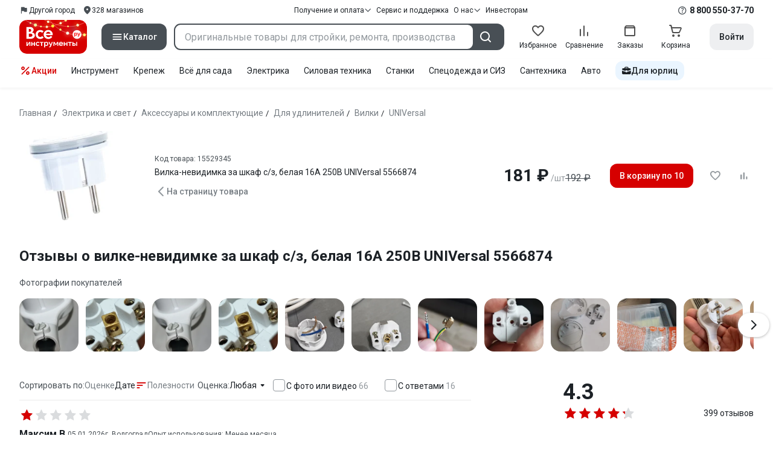

--- FILE ---
content_type: text/html;charset=utf-8
request_url: https://www.vseinstrumenti.ru/product/vilka-nevidimka-za-shkaf-s-z-belaya-16a-250v-universal-5566874-744718/otzyvy/
body_size: 51594
content:
<!DOCTYPE html><html  lang="ru"><head><meta charset="utf-8"><meta name="viewport" content="width=device-width, initial-scale=1, maximum-scale=1.0, minimum-scale=1.0, shrink-to-fit=no"><title>Отзывы о вилке-невидимке за шкаф с&#x2F;з, белая 16А 250В UNIVersal 5566874. Читать 399 отзывов покупателей - онлайн-гипермаркет ВсеИнструменты.ру</title><link rel="preconnect" href="https://track.onef.pro"><link rel="preconnect" href="https://fonts.googleapis.com"><link rel="preconnect" href="https://cdn.vseinstrumenti.ru"><link rel="preconnect" href="https://ads.adfox.ru"><link rel="preconnect" href="https://ad.adriver.ru"><link rel="preconnect" href="https://an.yandex.ru"><link rel="preconnect" href="https://vseinstrumentiru.webim.ru"><link rel="preconnect" href="https://vk.com"><link rel="stylesheet" href="https://fonts.googleapis.com/css2?family=Roboto:wght@400;500;700&display=swap&subset=cyrillic"><link rel="stylesheet" href="https://cdn.vseinstrumenti.ru/sv3/_product/style.DeeQGPzp.css" crossorigin><link rel="preload" as="font" href="https://cdn.vseinstrumenti.ru/sv3/_product/vi-sans-fonts/ViSansBold.woff2" type="font/woff2" crossorigin="anonymous"><link rel="preload" as="font" href="https://cdn.vseinstrumenti.ru/sv3/_product/vi-sans-fonts/ViSansLight.woff2" type="font/woff2" crossorigin="anonymous"><link rel="preload" as="font" href="https://cdn.vseinstrumenti.ru/sv3/_product/vi-sans-fonts/ViSansMedium.woff2" type="font/woff2" crossorigin="anonymous"><link rel="preload" as="font" href="https://cdn.vseinstrumenti.ru/sv3/_product/vi-sans-fonts/ViSansNormal.woff2" type="font/woff2" crossorigin="anonymous"><link rel="preload" as="font" href="https://cdn.vseinstrumenti.ru/sv3/_product/vi-icons-font/df324fb27aefdb1f8d46f5b77b2a4bb1.woff2" type="font/woff2" crossorigin="anonymous"><link rel="modulepreload" as="script" crossorigin href="https://cdn.vseinstrumenti.ru/sv3/_product/Cegkvgzr.js"><link rel="modulepreload" as="script" crossorigin href="https://cdn.vseinstrumenti.ru/sv3/_product/DPlvrqHH.js"><link rel="modulepreload" as="script" crossorigin href="https://cdn.vseinstrumenti.ru/sv3/_product/BSbAdgfd.js"><link rel="modulepreload" as="script" crossorigin href="https://cdn.vseinstrumenti.ru/sv3/_product/DD1Se75d.js"><link rel="modulepreload" as="script" crossorigin href="https://cdn.vseinstrumenti.ru/sv3/_product/BCs54VAT.js"><link rel="modulepreload" as="script" crossorigin href="https://cdn.vseinstrumenti.ru/sv3/_product/C97aQKwg.js"><link rel="dns-prefetch" href="https://js-agent.newrelic.com"><meta name="theme-color" content="#d60000"><meta name="yandex-verification" content="46583414c3f679da"><meta name="msvalidate.01" content="5B9818B5DC180CF788DBBE591F6506D0"><link rel="shortcut icon" type="image/svg+xml" href="/favicon.svg"><meta name="description" content="Вилка-невидимка за шкаф с/з, белая 16А 250В UNIVersal 5566874 - читать 399 отзывов. Узнать пользовательский рейтинг, достоинства и недостатки, определить соотношение цены и качества."><link rel="canonical" href="https://www.vseinstrumenti.ru/product/vilka-nevidimka-za-shkaf-s-z-belaya-16a-250v-universal-5566874-744718/otzyvy/"><meta property="og:type" content="website"><meta property="og:site_name" content="ВсеИнструменты.Ру"><meta property="og:title" content="Отзывы о вилке-невидимке за шкаф с/з, белая 16А 250В UNIVersal 5566874"><meta property="og:description" content="Отзывы о вилке-невидимке за шкаф с/з, белая 16А 250В UNIVersal 5566874. Читать 399 отзывов покупателей - онлайн-гипермаркет ВсеИнструменты.ру"><meta property="og:url" content="https://www.vseinstrumenti.ru/product/vilka-nevidimka-za-shkaf-s-z-belaya-16a-250v-universal-5566874-744718/otzyvy/"><meta property="og:image" content="https://cdn.vseinstrumenti.ru/images/goods/elektrika-i-svet/aksessuary-i-komplektuyuschie-dlya-elektriki-i-elektromontazha/744718/560x504/53879081.jpg"><meta name="keywords" content="Отзывы о вилке-невидимке за шкаф с/з, белая 16А 250В UNIVersal 5566874"><script type="application/ld+json">{"@context":"https://schema.org/","@type":"Product","name":"Вилка-невидимка за шкаф с/з, белая 16А 250В UNIVersal 5566874","image":"https://cdn.vseinstrumenti.ru/images/goods/elektrika-i-svet/aksessuary-i-komplektuyuschie-dlya-elektriki-i-elektromontazha/744718/204x184/53879081.jpg","aggregateRating":{"@type":"AggregateRating","worstRating":0,"bestRating":5,"ratingValue":4.3,"ratingCount":399,"reviewCount":399},"review":[{"@type":"Review","reviewRating":{"@type":"Rating","ratingValue":1,"worstRating":0,"bestRating":5},"author":{"@type":"Person","name":"Максим В."},"datePublished":"1/5/2026","description":"Достоинства: Задумка хорошая\nНедостатки: 1. При незначительном усилии лопнул корпус. \n2. Крепление провода заземления оказалось без резьбы.\n3. Если в тройнике отверстия розеток расположены под 45 градусов - эти вилки в соседние гнезда не помещаются.\nКомментарий: Брак с нюансами"},{"@type":"Review","reviewRating":{"@type":"Rating","ratingValue":1,"worstRating":0,"bestRating":5},"author":{"@type":"Person","name":"Максим В."},"datePublished":"1/4/2026","description":"Достоинства: За шкафом поместилась бы, но есть нюансы\nНедостатки: 1. Если отверстия под вилку в тройнике расположены под углом 45градусов - такие вилки в соседние гнезда не помещаются.\n2. При попытке зафиксировать кабель на выходе из вилки (замечу, без особых усилий), корпус просто треснул. См.фото\n3. Заводской брак - отсутствует резьба для зажима заземления.\n\nНу никак не могу рекомендовать к покупке.\nКомментарий: Задумка хорошая, реализация подкачала"},{"@type":"Review","reviewRating":{"@type":"Rating","ratingValue":5,"worstRating":0,"bestRating":5},"author":{"@type":"Person","name":"Виталий Л."},"datePublished":"1/2/2026","description":"Достоинства: Отлично спряталась за шкаф и с возможностью легко вытаскивать.\nКомментарий: Хороший товар."},{"@type":"Review","reviewRating":{"@type":"Rating","ratingValue":5,"worstRating":0,"bestRating":5},"author":{"@type":"Person","name":"владимир"},"datePublished":"12/13/2025","description":"Комментарий: класс"}]}</script><script type="module" src="https://cdn.vseinstrumenti.ru/sv3/_product/Cegkvgzr.js" crossorigin></script><meta name="sentry-trace" content="e80589b71032ff15d6a5905d83234a8b-411b01c872f71815-0"/>
<meta name="baggage" content="sentry-environment=production,sentry-release=202601141555-master,sentry-public_key=074669c769d2f50d3439c8e5b41699aa,sentry-trace_id=e80589b71032ff15d6a5905d83234a8b,sentry-sampled=false,sentry-sample_rand=0.4645733998199293,sentry-sample_rate=0.3"/></head><body><div id="__product"><div class="WRt-D2"><div class="" data-qa="full-header"><div class="SJ2ahA KSUiRj" data-qa="header-navigation"><div class="FPC1fN main-container"><div class="wS70Cv"><button class="_base-button_dd88u_8 _-x-small_dd88u_409 _-primary_dd88u_61 _-link_dd88u_195 _-no-paddings_dd88u_118 _-icon_dd88u_55 QKSKx-" data-qa="header-region-button"><!----><span class="_button-icon_dd88u_49"><!--[--><!--[--><i class="_vi-icon_su8nu_8 vi-icon-flag kQ4BjE wCGQwu" style="font-size:16px;"></i><!----><!--]--><!--]--></span><span class="_label_dd88u_27"><!--[--><span class="n4WTXf">Другой город</span><!--]--></span></button><a class="_base-button_dd88u_8 _-x-small_dd88u_409 _-primary_dd88u_61 _-link_dd88u_195 _-no-paddings_dd88u_118 _-icon_dd88u_55 pQyJNl _78pT6b" href="/offices/moscow/" no-label-paddings data-qa="self-delivery-link"><!----><span class="_button-icon_dd88u_49"><!--[--><i class="_vi-icon_su8nu_8 vi-icon-location NTzD6q" style="font-size:16px;"></i><!--]--></span><span class="_label_dd88u_27"><!--[-->
      328
      магазинов
     <!--]--></span></a></div><div class="yhf3nf"><div class="_dropdown_1e9wp_8 undefined _-has-arrow_1e9wp_15 KbLL--" data-qa="receipt-payment"><div class="_trigger_1e9wp_37"><!--[--><button class="_base-button_dd88u_8 _-x-small_dd88u_409 _-primary_dd88u_61 _-link_dd88u_195 _-icon-right_dd88u_58 _-no-paddings_dd88u_118 _-icon_dd88u_55 _78pT6b" no-label-paddings><!----><span class="_button-icon_dd88u_49"><!--[--><i class="_vi-icon_su8nu_8 vi-icon-arrow-down NTzD6q" style="font-size:12px;"></i><!--]--></span><span class="_label_dd88u_27"><!--[--> Получение и оплата <!--]--></span></button><!--]--></div><div class="_drop-content_1e9wp_21" style="display:none;"><div class="_drop-list-wrapper_1e9wp_12"><!--[--><!--]--><div class="_custom-scroll_rv8e1_8" style=""><!--[--><!--[--><a href="/courier-delivery/" class="_drop-link_1e9wp_72">Доставка курьером</a><a href="/region-delivery/" class="_drop-link_1e9wp_72">Доставка транспортной компанией</a><a href="/offices/moscow/" class="_drop-link_1e9wp_72">Самовывоз</a><a href="/payment-methods/" class="_drop-link_1e9wp_72">Способы оплаты</a><!--]--><!--]--></div><!--[--><div class="G6F6Ec" data-behavior="check-order-status" data-qa="check-order-status"><i class="_vi-icon_su8nu_8 vi-icon-clock mV1t7C" style="font-size:16px;"></i> Проверить статус заказа </div><a class="G6F6Ec" href="/pay-order/" target="_blank" data-qa="online-payment"><i class="_vi-icon_su8nu_8 vi-icon-ruble mV1t7C" style="font-size:16px;"></i> Оплатить заказ онлайн </a><!--]--></div></div></div><a class="_base-button_dd88u_8 _-x-small_dd88u_409 _-primary_dd88u_61 _-link_dd88u_195 _-icon-right_dd88u_58 _-no-paddings_dd88u_118 KbLL-- _78pT6b" href="/service-and-support/" data-qa="service-support-main" no-label-paddings><!----><!----><span class="_label_dd88u_27"><!--[--> Сервис и поддержка <!--]--></span></a><div class="_dropdown_1e9wp_8 undefined _-has-arrow_1e9wp_15 KbLL--" data-qa="receipt-payment"><div class="_trigger_1e9wp_37"><!--[--><button class="_base-button_dd88u_8 _-x-small_dd88u_409 _-primary_dd88u_61 _-link_dd88u_195 _-icon-right_dd88u_58 _-no-paddings_dd88u_118 _-icon_dd88u_55 _78pT6b" no-label-paddings><!----><span class="_button-icon_dd88u_49"><!--[--><i class="_vi-icon_su8nu_8 vi-icon-arrow-down NTzD6q" style="font-size:12px;"></i><!--]--></span><span class="_label_dd88u_27"><!--[--> О нас <!--]--></span></button><!--]--></div><div class="_drop-content_1e9wp_21" style="display:none;"><div class="_drop-list-wrapper_1e9wp_12"><!--[--><!--]--><!----><!--[--><a class="G6F6Ec" href="https://about.vseinstrumenti.ru/" target="_blank" data-qa="about-us-link"> О компании </a><a class="G6F6Ec" href="https://ir.vseinstrumenti.ru/" target="_blank" data-qa="investors-link"> Информация для инвесторов </a><a class="G6F6Ec" href="/legal/requisites/" data-qa="requisites"> Реквизиты </a><a class="G6F6Ec" href="/services/contacts/" data-qa="contacts"> Контакты </a><!--]--></div></div></div><a class="_base-button_dd88u_8 _-x-small_dd88u_409 _-primary_dd88u_61 _-link_dd88u_195 _-no-paddings_dd88u_118 KbLL-- _78pT6b" target="_blank" href="https://ir.vseinstrumenti.ru/" data-qa="top-level-investors-link"><!----><!----><span class="_label_dd88u_27"><!--[--> Инвесторам <!--]--></span></a></div><div class="_1Z3FeK _7zOW--"><!--[--><div class="_0edkke" data-qa="phone-hover"><!--[--><i class="_vi-icon_su8nu_8 vi-icon-question-circle-outline _7KApXj" style="font-size:16px;"></i><!--]--><div class="_tooltip_3i352_8 _-bottom-left_3i352_59" style="width:268px;--vi-tooltip-arrow-height:12px;--vi-tooltip-arrow-slide-shift:16px;--vi-tooltip-offset:4px;display:none;" data-tooltip="wrapper"><!----><svg class="_tooltip-arrow_3i352_25" width="28" height="12" viewBox="0 0 28 12" xmlns="http://www.w3.org/2000/svg"><path d="m16.9 10.6 8.2-9.2C25.9.4 26.9 0 28 0H0c1 0 2.1.5 2.9 1.4l8.2 9.2a3.8 3.8 0 0 0 5.8 0Z"></path></svg><!--[--><p class="_typography_5vy1f_47 _text_5vy1f_54 _v2_5vy1f_16"><!--[-->Звонок бесплатный 07:00 – 22:00<!--]--></p><p class="_typography_5vy1f_47 _text_5vy1f_54 _v2_5vy1f_16 _-no-margin_5vy1f_50"><!--[-->Дополнительный телефон<!--]--></p><a href="tel:undefined" class="JRYcFv T--q0z base-link -clean">+7 (495) 647-10-00</a><!--]--></div></div><a href="tel:8 800 550-37-70" class="JRYcFv base-link -clean" data-qa="phone-in-navigation">8 800 550-37-70</a><!--]--></div></div><!----></div><div class="jMtym9" data-qa="header"><div class="ppkRng main-container"><a href="/"><img src="https://cdn.vseinstrumenti.ru/sv3/_product/logo-filled-new-year.Csu4R9zg.svg?data" class="_5jy01q" loading="eager" alt="ВсеИнструменты.ру"></a><div class="swVQ0Q"><div class="lyIRsW" is-header-sticky="false"><button class="_base-button_dd88u_8 _-large_dd88u_359 _-filled_dd88u_61 _-full-width_dd88u_33 _-icon_dd88u_55 Xb6nO6" data-qa="catalog-button"><!----><span class="_button-icon_dd88u_49"><!--[--><i class="_vi-icon_su8nu_8 vi-icon-menu _3YBU77" style="font-size:20px;" data-qa="catalog-icon"></i><!--]--></span><span class="_label_dd88u_27"><!--[--> Каталог <!--]--></span></button><div class="_1Vy3DY" data-qa="catalog" is-new-header><!--noindex--><div class="_1-QKZt"><div class="_custom-scroll_rv8e1_8 AEpfPH" style="max-height:none;"><!--[--><ul data-qa="topic-list"><!--[--><li class="KfcaCL" data-qa="topic-item"><div class="_9OjAW7"><svg class="_svg-icon_1usy7_8 -MT9od" style="font-size:20px;"><use xlink:href="#catalog-12"></use></svg></div><a class="CXSkfA" href="https://www.vseinstrumenti.ru/category/stroitelnyj-instrument-6474/">Инструмент</a><i class="_vi-icon_su8nu_8 vi-icon-arrow-right awIVOy" style="font-size:16px;"></i></li><li class="KfcaCL" data-qa="topic-item"><div class="_9OjAW7"><svg class="_svg-icon_1usy7_8 -MT9od" style="font-size:20px;"><use xlink:href="#catalog-20"></use></svg></div><a class="CXSkfA" href="https://www.vseinstrumenti.ru/category/elektrika-i-svet-6480/">Электрика и свет</a><i class="_vi-icon_su8nu_8 vi-icon-arrow-right awIVOy" style="font-size:16px;"></i></li><li class="KfcaCL" data-qa="topic-item"><div class="_9OjAW7"><svg class="_svg-icon_1usy7_8 -MT9od" style="font-size:20px;"><use xlink:href="#catalog-32"></use></svg></div><a class="CXSkfA" href="https://www.vseinstrumenti.ru/category/ruchnoj-instrument-6481/">Ручной инструмент</a><i class="_vi-icon_su8nu_8 vi-icon-arrow-right awIVOy" style="font-size:16px;"></i></li><li class="KfcaCL" data-qa="topic-item"><div class="_9OjAW7"><svg class="_svg-icon_1usy7_8 -MT9od" style="font-size:20px;"><use xlink:href="#catalog-26"></use></svg></div><a class="CXSkfA" href="https://www.vseinstrumenti.ru/category/santehnicheskoe-oborudovanie-6750/">Сантехника и инженерные системы</a><i class="_vi-icon_su8nu_8 vi-icon-arrow-right awIVOy" style="font-size:16px;"></i></li><li class="KfcaCL" data-qa="topic-item"><div class="_9OjAW7"><svg class="_svg-icon_1usy7_8 -MT9od" style="font-size:20px;"><use xlink:href="#catalog-13"></use></svg></div><a class="CXSkfA" href="https://www.vseinstrumenti.ru/category/sadovaya-tehnika-i-instrument-6473/">Всё для сада</a><i class="_vi-icon_su8nu_8 vi-icon-arrow-right awIVOy" style="font-size:16px;"></i></li><li class="KfcaCL" data-qa="topic-item"><div class="_9OjAW7"><svg class="_svg-icon_1usy7_8 -MT9od" style="font-size:20px;"><use xlink:href="#catalog-2693"></use></svg></div><a class="CXSkfA" href="https://www.vseinstrumenti.ru/category/silovaya-tehnika-6475/">Силовая техника</a><i class="_vi-icon_su8nu_8 vi-icon-arrow-right awIVOy" style="font-size:16px;"></i></li><li class="KfcaCL" data-qa="topic-item"><div class="_9OjAW7"><svg class="_svg-icon_1usy7_8 -MT9od" style="font-size:20px;"><use xlink:href="#catalog-19"></use></svg></div><a class="CXSkfA" href="https://www.vseinstrumenti.ru/category/oborudovanie-dlya-avtoservisa-i-garazha-6479/">Автотовары</a><i class="_vi-icon_su8nu_8 vi-icon-arrow-right awIVOy" style="font-size:16px;"></i></li><li class="KfcaCL" data-qa="topic-item"><div class="_9OjAW7"><svg class="_svg-icon_1usy7_8 -MT9od" style="font-size:20px;"><use xlink:href="#catalog-25"></use></svg></div><a class="CXSkfA" href="https://www.vseinstrumenti.ru/category/krepezh-2994/">Крепёж и фурнитура</a><i class="_vi-icon_su8nu_8 vi-icon-arrow-right awIVOy" style="font-size:16px;"></i></li><li class="KfcaCL" data-qa="topic-item"><div class="_9OjAW7"><svg class="_svg-icon_1usy7_8 -MT9od" style="font-size:20px;"><use xlink:href="#catalog-30"></use></svg></div><a class="CXSkfA" href="https://www.vseinstrumenti.ru/category/stroitelnye-materialy-12778/">Отделочные и стройматериалы</a><i class="_vi-icon_su8nu_8 vi-icon-arrow-right awIVOy" style="font-size:16px;"></i></li><li class="KfcaCL" data-qa="topic-item"><div class="_9OjAW7"><svg class="_svg-icon_1usy7_8 -MT9od" style="font-size:20px;"><use xlink:href="#catalog-28"></use></svg></div><a class="CXSkfA" href="https://www.vseinstrumenti.ru/category/tovary-dlya-ofisa-i-doma-169730/">Офис и дом</a><i class="_vi-icon_su8nu_8 vi-icon-arrow-right awIVOy" style="font-size:16px;"></i></li><li class="KfcaCL" data-qa="topic-item"><div class="_9OjAW7"><svg class="_svg-icon_1usy7_8 -MT9od" style="font-size:20px;"><use xlink:href="#catalog-15"></use></svg></div><a class="CXSkfA" href="https://www.vseinstrumenti.ru/category/skladskoe-oborudovanie-i-tehnika-dlya-sklada-4100/">Склад</a><i class="_vi-icon_su8nu_8 vi-icon-arrow-right awIVOy" style="font-size:16px;"></i></li><li class="KfcaCL" data-qa="topic-item"><div class="_9OjAW7"><svg class="_svg-icon_1usy7_8 -MT9od" style="font-size:20px;"><use xlink:href="#catalog-16"></use></svg></div><a class="CXSkfA" href="https://www.vseinstrumenti.ru/category/stanki-6476/">Станки и промкомпоненты</a><i class="_vi-icon_su8nu_8 vi-icon-arrow-right awIVOy" style="font-size:16px;"></i></li><li class="KfcaCL" data-qa="topic-item"><div class="_9OjAW7"><svg class="_svg-icon_1usy7_8 -MT9od" style="font-size:20px;"><use xlink:href="#catalog-14"></use></svg></div><a class="CXSkfA" href="https://www.vseinstrumenti.ru/category/klimaticheskoe-oborudovanie-6472/">Климат, отопление и вентиляция</a><i class="_vi-icon_su8nu_8 vi-icon-arrow-right awIVOy" style="font-size:16px;"></i></li><li class="KfcaCL" data-qa="topic-item"><div class="_9OjAW7"><svg class="_svg-icon_1usy7_8 -MT9od" style="font-size:20px;"><use xlink:href="#catalog-2699"></use></svg></div><a class="CXSkfA" href="https://www.vseinstrumenti.ru/category/spetsodezhda-i-siz-4661/">Спецодежда и СИЗ</a><i class="_vi-icon_su8nu_8 vi-icon-arrow-right awIVOy" style="font-size:16px;"></i></li><li class="KfcaCL" data-qa="topic-item"><div class="_9OjAW7"><svg class="_svg-icon_1usy7_8 -MT9od" style="font-size:20px;"><use xlink:href="#catalog-2679"></use></svg></div><a class="CXSkfA" href="https://www.vseinstrumenti.ru/category/oborudovanie-dlya-klininga-i-uborki-2976/">Клининг и химия</a><i class="_vi-icon_su8nu_8 vi-icon-arrow-right awIVOy" style="font-size:16px;"></i></li><li class="KfcaCL" data-qa="topic-item"><div class="_9OjAW7"><svg class="_svg-icon_1usy7_8 -MT9od" style="font-size:20px;"><use xlink:href="#catalog-18"></use></svg></div><a class="CXSkfA" href="https://www.vseinstrumenti.ru/category/stroitelnoe-oborudovanie-i-tehnika-6477/">Строительное оборудование</a><i class="_vi-icon_su8nu_8 vi-icon-arrow-right awIVOy" style="font-size:16px;"></i></li><li class="KfcaCL" data-qa="topic-item"><div class="_9OjAW7"><svg class="_svg-icon_1usy7_8 -MT9od" style="font-size:20px;"><use xlink:href="#catalog-21"></use></svg></div><a class="CXSkfA" href="https://www.vseinstrumenti.ru/category/sport-i-turizm-3351/">Спорт и туризм</a><i class="_vi-icon_su8nu_8 vi-icon-arrow-right awIVOy" style="font-size:16px;"></i></li><li class="KfcaCL" data-qa="topic-item"><div class="_9OjAW7"><svg class="_svg-icon_1usy7_8 -MT9od" style="font-size:20px;"><use xlink:href="#catalog-22"></use></svg></div><a class="CXSkfA" href="https://www.vseinstrumenti.ru/category/rashodnye-materialy-i-osnastka-6478/">Расходные материалы</a><i class="_vi-icon_su8nu_8 vi-icon-arrow-right awIVOy" style="font-size:16px;"></i></li><!--]--></ul><!--]--></div><div class="_48gduC" style="display:none;"></div><div class="_custom-scroll_rv8e1_8 lFD7xo" style="max-height:none;display:none;"><!--[--><div class="otMaxg"><!--[--><!--]--><!----><!----></div><!--]--></div></div><!--/noindex--></div></div><div class="zuw3G3"><div class="d6N-Rk _base-input_riq1r_8 _-no-borders_riq1r_220"><label class="_label_riq1r_18"><!--[--><input data-qa="header-search-input" value type="text" placeholder="Оригинальные товары для стройки, ремонта, производства" autocomplete="off" class="_field_riq1r_23"><!--]--><!----><span class="_field-outline_riq1r_62"></span><!----></label><!----><!----><!----></div><button class="_base-button_dd88u_8 _-large_dd88u_359 _-filled_dd88u_61 _-icon_dd88u_55 wVtNQd" data-qa="header-search-button"><!----><span class="_button-icon_dd88u_49"><!--[--><i class="_vi-icon_su8nu_8 vi-icon-search zgbpH4" style="font-size:24px;"></i><!--]--></span><!----></button><!----></div></div><div class="_8n-Ibw"><!--[--><!--[--><a class="aHrd-R base-link -clean _8R37cX" href="/user/favorites/" data-qa="favorites" rel="nofollow"><!----><i class="_vi-icon_su8nu_8 vi-icon-heart-outline HHyJl0" style="font-size:24px;"></i><p class="_typography_5vy1f_47 _text_5vy1f_54 _v5_5vy1f_31 _-no-margin_5vy1f_50 _0FnZm-"><!--[-->Избранное<!--]--></p><!--[--><!--]--></a><!--]--><!--]--><div modelvalue="false" class="_8R37cX"><!--[--><a class="aHrd-R base-link -clean" href="/compare/" data-qa="compare" rel="nofollow"><!----><i class="_vi-icon_su8nu_8 vi-icon-comparison-slim HHyJl0" style="font-size:24px;"></i><p class="_typography_5vy1f_47 _text_5vy1f_54 _v5_5vy1f_31 _-no-margin_5vy1f_50 _0FnZm-"><!--[-->Сравнение<!--]--></p><!--[--><!--]--></a><!--]--><!----></div><!--[--><a class="aHrd-R base-link -clean _8R37cX" href="/user/orders/all/" data-qa="orders" rel="nofollow"><!----><i class="_vi-icon_su8nu_8 vi-icon-orders HHyJl0" style="font-size:24px;"></i><p class="_typography_5vy1f_47 _text_5vy1f_54 _v5_5vy1f_31 _-no-margin_5vy1f_50 _0FnZm-"><!--[-->Заказы<!--]--></p><!--[--><!--]--></a><!----><!--]--><a class="aHrd-R base-link -clean _8R37cX" href="/cart-checkout/" data-qa="cart" rel="nofollow"><!----><i class="_vi-icon_su8nu_8 vi-icon-cart-outline HHyJl0" style="font-size:24px;"></i><p class="_typography_5vy1f_47 _text_5vy1f_54 _v5_5vy1f_31 _-no-margin_5vy1f_50 _0FnZm-"><!--[-->Корзина<!--]--></p><!--[--><!--]--></a></div><div class="a2IXCg"><!----><div data-qa="motivation-menu"><!--[--><!--[--><button class="_base-button_dd88u_8 _-large_dd88u_359 _-secondary_dd88u_70 _-filled_dd88u_61" data-qa="login-and-registration"><!----><!----><span class="_label_dd88u_27"><!--[--> Войти <!--]--></span></button><!--]--><!--]--></div></div></div></div><div class="yHNXbv" data-qa="header-actions"><div class="-hgam4 main-container"><div class="c4dciU"><div class="_dropdown_1e9wp_8 undefined _-has-arrow_1e9wp_15 AKCgt7 GrYkMr" data-qa="actions-dropdown"><div class="_trigger_1e9wp_37"><!--[--><button class="_base-button_dd88u_8 _-link_dd88u_195 _-no-paddings_dd88u_118 _-icon_dd88u_55 a34PZ1" no-label-paddings data-qa="actions-button"><!----><span class="_button-icon_dd88u_49"><!--[--><i class="_vi-icon_su8nu_8 vi-icon-percent wzObRM" style="font-size:20px;"></i><!--]--></span><span class="_label_dd88u_27"><!--[--> Акции <!--]--></span></button><!--]--></div><div class="_drop-content_1e9wp_21" style="display:none;"><div class="_drop-list-wrapper_1e9wp_12"><!--[--><!--]--><div class="_custom-scroll_rv8e1_8" style=""><!--[--><!--]--></div><!--[--><!--]--></div></div></div><!--[--><div class="GrYkMr"><a class="hPWmsP base-link -clean" data-qa="instrument-6474" href="/category/stroitelnyj-instrument-6474/">Инструмент</a></div><div class="GrYkMr"><a class="hPWmsP base-link -clean" data-qa="krepezh-2994" href="/category/krepezh-2994/">Крепеж</a></div><div class="GrYkMr"><a class="hPWmsP base-link -clean" data-qa="sadovaya-tehnika-6473" href="/category/sadovaya-tehnika-i-instrument-6473/">Всё для сада</a></div><div class="GrYkMr"><a class="hPWmsP base-link -clean" data-qa="elektrika-6480" href="/category/elektrika-i-svet-6480/">Электрика</a></div><div class="GrYkMr"><a class="hPWmsP base-link -clean" data-qa="silovaya_tekhnika-6475" href="/category/silovaya-tehnika-6475/">Силовая техника	</a></div><div class="GrYkMr"><a class="hPWmsP base-link -clean" data-qa="stanki-6476" href="/category/stanki-6476/">Станки</a></div><div class="GrYkMr"><a class="hPWmsP base-link -clean" data-qa="spetsodezhda-i-siz-4661" href="/category/spetsodezhda-i-siz-4661/">Спецодежда и СИЗ</a></div><div class="GrYkMr"><a class="hPWmsP base-link -clean" data-qa="santehnika-6750" href="/category/santehnicheskoe-oborudovanie-6750/">Сантехника</a></div><div class="GrYkMr Un3Edv"><a class="hPWmsP base-link -clean" data-qa="avto-6479" href="/category/oborudovanie-dlya-avtoservisa-i-garazha-6479/">Авто</a></div><!--]--><div><!--[--><a class="D7gBjQ" href="/b2b/"><i class="_vi-icon_su8nu_8 vi-icon-brief-case" style="font-size:16px;"></i><span class="_typography_5vy1f_47 _text_5vy1f_54 _v1_5vy1f_11 _-no-margin_5vy1f_50"><!--[-->Для юрлиц<!--]--></span></a><!--]--><div class="_tooltip_3i352_8 _-bottom_3i352_54" style="width:332px;--vi-tooltip-arrow-height:12px;--vi-tooltip-arrow-slide-shift:16px;--vi-tooltip-offset:4px;display:none;" data-tooltip="wrapper"><!----><svg class="_tooltip-arrow_3i352_25" width="28" height="12" viewBox="0 0 28 12" xmlns="http://www.w3.org/2000/svg"><path d="m16.9 10.6 8.2-9.2C25.9.4 26.9 0 28 0H0c1 0 2.1.5 2.9 1.4l8.2 9.2a3.8 3.8 0 0 0 5.8 0Z"></path></svg><!--[--><p class="_typography_5vy1f_47 _heading_5vy1f_8 _v5_5vy1f_31"><!--[-->Покупайте для бизнеса<!--]--></p><ul class="pm0K4q"><!--[--><li class="VBAocX"><i class="_vi-icon_su8nu_8 vi-icon-check" style="font-size:16px;"></i><span class="_typography_5vy1f_47 _text_5vy1f_54 _v2_5vy1f_16 _-no-margin_5vy1f_50"><!--[-->Оригинальные товары с гарантией<!--]--></span></li><li class="VBAocX"><i class="_vi-icon_su8nu_8 vi-icon-check" style="font-size:16px;"></i><span class="_typography_5vy1f_47 _text_5vy1f_54 _v2_5vy1f_16 _-no-margin_5vy1f_50"><!--[-->2 млн товаров: закроем заявку на 100%<!--]--></span></li><li class="VBAocX"><i class="_vi-icon_su8nu_8 vi-icon-check" style="font-size:16px;"></i><span class="_typography_5vy1f_47 _text_5vy1f_54 _v2_5vy1f_16 _-no-margin_5vy1f_50"><!--[-->Оптовая система скидок<!--]--></span></li><!--]--></ul><a class="_base-button_dd88u_8 _-small_dd88u_384 _-secondary_dd88u_70 _-filled_dd88u_61" href="/b2b/"><!----><!----><span class="_label_dd88u_27"><!--[-->Узнать больше<!--]--></span></a><!--]--></div></div></div></div></div></div><!--[--><div class="main-container"><div class=""><!--[--><header class="_8dBy4L"><nav itemscope class="_breadcrumbs_dmrdl_8" itemtype="https://schema.org/BreadcrumbList" id="breadcrumbs-anchor" data-qa="breadcrumbs"><!--[--><!--[--><div class="_breadcrumbs-item_dmrdl_16" itemprop="itemListElement" itemscope itemtype="https://schema.org/ListItem"><a href="/" class="_breadcrumbs-link_dmrdl_35" itemprop="item"><span itemprop="name">Главная</span><meta content="1" itemprop="position"></a><span class="_separator_dmrdl_32">/</span></div><!--]--><!--[--><div class="_breadcrumbs-item_dmrdl_16" itemprop="itemListElement" itemscope itemtype="https://schema.org/ListItem"><a href="/category/elektrika-i-svet-6480/" class="_breadcrumbs-link_dmrdl_35" itemprop="item"><span itemprop="name">Электрика и свет</span><meta content="2" itemprop="position"></a><span class="_separator_dmrdl_32">/</span></div><!--]--><!--[--><div class="_breadcrumbs-item_dmrdl_16" itemprop="itemListElement" itemscope itemtype="https://schema.org/ListItem"><a href="/category/aksessuary-i-komplektuyuschie-dlya-elektriki-i-elektromontazha-5266/" class="_breadcrumbs-link_dmrdl_35" itemprop="item"><span itemprop="name">Аксессуары и комплектующие</span><meta content="3" itemprop="position"></a><span class="_separator_dmrdl_32">/</span></div><!--]--><!--[--><div class="_breadcrumbs-item_dmrdl_16" itemprop="itemListElement" itemscope itemtype="https://schema.org/ListItem"><a href="/category/aksessuary-i-komplektuyuschie-dlya-udlinitelej-168735/" class="_breadcrumbs-link_dmrdl_35" itemprop="item"><span itemprop="name">Для удлинителей</span><meta content="4" itemprop="position"></a><span class="_separator_dmrdl_32">/</span></div><!--]--><!--[--><div class="_breadcrumbs-item_dmrdl_16" itemprop="itemListElement" itemscope itemtype="https://schema.org/ListItem"><a href="/category/vilki-elektricheskie-3652/" class="_breadcrumbs-link_dmrdl_35" itemprop="item"><span itemprop="name">Вилки</span><meta content="5" itemprop="position"></a><span class="_separator_dmrdl_32">/</span></div><!--]--><!--[--><div class="_breadcrumbs-item_dmrdl_16" itemprop="itemListElement" itemscope itemtype="https://schema.org/ListItem"><a href="/category/vilki-elektricheskie-3652/universal-12845/" class="_breadcrumbs-link_dmrdl_35" itemprop="item"><span itemprop="name">UNIVersal</span><meta content="6" itemprop="position"></a><!----></div><!--]--><!--]--></nav><!----><!----></header><div data-trigger="header"><div class="KSgxhu MFFkz7"><!----><a class="bQqW6Q" href="/product/vilka-nevidimka-za-shkaf-s-z-belaya-16a-250v-universal-5566874-744718/"><img class="image" src="https://cdn.vseinstrumenti.ru/images/goods/elektrika-i-svet/aksessuary-i-komplektuyuschie-dlya-elektriki-i-elektromontazha/744718/204x184/53879081.jpg" alt="Вилка-невидимка за шкаф с/з, белая 16А 250В UNIVersal 5566874" style="" loading="eager"></a><div class="ztDD9J"><!----><p class="_typography_5vy1f_47 _text_5vy1f_54 _v5_5vy1f_31 _-no-margin_5vy1f_50 EFXS6V"><!--[--> Код товара: 15529345<!--]--></p><a class="_base-button_dd88u_8 _-primary_dd88u_61 _-link_dd88u_195 _-no-paddings_dd88u_118 puKji6" href="/product/vilka-nevidimka-za-shkaf-s-z-belaya-16a-250v-universal-5566874-744718/"><!----><!----><span class="_label_dd88u_27"><!--[--><span class="nAx3GW">Вилка-невидимка за шкаф с/з, белая 16А 250В UNIVersal 5566874</span><!--]--></span></a><a class="_base-button_dd88u_8 _-secondary_dd88u_70 _-link_dd88u_195 _-no-paddings_dd88u_118 _-icon_dd88u_55" href="/product/vilka-nevidimka-za-shkaf-s-z-belaya-16a-250v-universal-5566874-744718/"><!----><span class="_button-icon_dd88u_49"><!--[--><i class="_vi-icon_su8nu_8 vi-icon-arrow-left" style="font-size:20px;"></i><!--]--></span><span class="_label_dd88u_27"><!--[--> На страницу товара <!--]--></span></a></div><div class="Ivu0nX"><p class="_typography_5vy1f_47 _heading_5vy1f_8 _v2_5vy1f_16 _-no-margin_5vy1f_50"><!--[-->181 ₽<span class="_typography_5vy1f_47 _text_5vy1f_54 _v2_5vy1f_16 _-no-margin_5vy1f_50 T-2i2-"><!--[--> /шт<!--]--></span><!--]--></p><p class="_typography_5vy1f_47 _text_5vy1f_54 _v4_5vy1f_26 _-no-margin_5vy1f_50 qaoKrF"><!--[-->192 ₽ <!--]--></p></div><div class="LqojAw _9uhO2p"><!--[--><!----><button class="_base-button_dd88u_8 _-primary_dd88u_61 _-filled_dd88u_61" title="В корзину по 10" data-qa="product-add-to-cart-button"><!----><!----><span class="_label_dd88u_27"><!--[-->В корзину по 10<!--]--></span></button><!--]--><!----><!----><!----><!----><!----></div><button class="qg5S5t O-GlD8" title="Добавить в избранное" type="button" data-qa="product-toggle-button"><div class="MpUFsf"><i class="_vi-icon_su8nu_8 vi-icon-heart" style="font-size:20px;display:none;"></i><i class="_vi-icon_su8nu_8 vi-icon-heart-outline" style="font-size:20px;"></i></div></button><button class="qg5S5t" title="Добавить в сравнение" type="button" data-qa="product-toggle-button"><div class="MpUFsf"><!----><i class="_vi-icon_su8nu_8 vi-icon-comparison" style="font-size:20px;"></i></div></button></div></div><div class="A7kL0i _73ewlB"><div class="yfgWo8 main-container"><div class="KSgxhu VN-9Ig gWdzu-"><a class="_base-button_dd88u_8 _-secondary_dd88u_70 _-link_dd88u_195 _-no-paddings_dd88u_118 _-icon_dd88u_55 KLkrR1" href="/product/vilka-nevidimka-za-shkaf-s-z-belaya-16a-250v-universal-5566874-744718/"><!----><span class="_button-icon_dd88u_49"><!--[--><i class="_vi-icon_su8nu_8 vi-icon-arrow-left" style="font-size:20px;"></i><!--]--></span><!----></a><a class="bQqW6Q" href="/product/vilka-nevidimka-za-shkaf-s-z-belaya-16a-250v-universal-5566874-744718/"><img class="image" src="https://cdn.vseinstrumenti.ru/images/goods/elektrika-i-svet/aksessuary-i-komplektuyuschie-dlya-elektriki-i-elektromontazha/744718/204x184/53879081.jpg" alt="Вилка-невидимка за шкаф с/з, белая 16А 250В UNIVersal 5566874" style="" loading="lazy"></a><div class="ztDD9J"><!----><p class="_typography_5vy1f_47 _text_5vy1f_54 _v5_5vy1f_31 _-no-margin_5vy1f_50 EFXS6V"><!--[--> Код товара: 15529345<!--]--></p><a class="_base-button_dd88u_8 _-small_dd88u_384 _-primary_dd88u_61 _-link_dd88u_195 _-no-paddings_dd88u_118 puKji6" href="/product/vilka-nevidimka-za-shkaf-s-z-belaya-16a-250v-universal-5566874-744718/"><!----><!----><span class="_label_dd88u_27"><!--[--><span class="nAx3GW">Вилка-невидимка за шкаф с/з, белая 16А 250В UNIVersal 5566874</span><!--]--></span></a><!----></div><div class="Ivu0nX"><p class="_typography_5vy1f_47 _heading_5vy1f_8 _v4_5vy1f_26 _-no-margin_5vy1f_50"><!--[-->181 ₽<span class="_typography_5vy1f_47 _text_5vy1f_54 _v2_5vy1f_16 _-no-margin_5vy1f_50 T-2i2-"><!--[--> /шт<!--]--></span><!--]--></p><p class="_typography_5vy1f_47 _text_5vy1f_54 _v4_5vy1f_26 _-no-margin_5vy1f_50 qaoKrF"><!--[-->192 ₽ <!--]--></p></div><div class="LqojAw _9uhO2p"><!--[--><!----><button class="_base-button_dd88u_8 _-primary_dd88u_61 _-filled_dd88u_61" title="В корзину по 10" data-qa="product-add-to-cart-button"><!----><!----><span class="_label_dd88u_27"><!--[-->В корзину по 10<!--]--></span></button><!--]--><!----><!----><!----><!----><!----></div><button class="qg5S5t O-GlD8" title="Добавить в избранное" type="button" data-qa="product-toggle-button"><div class="MpUFsf"><i class="_vi-icon_su8nu_8 vi-icon-heart" style="font-size:20px;display:none;"></i><i class="_vi-icon_su8nu_8 vi-icon-heart-outline" style="font-size:20px;"></i></div></button><button class="qg5S5t" title="Добавить в сравнение" type="button" data-qa="product-toggle-button"><div class="MpUFsf"><!----><i class="_vi-icon_su8nu_8 vi-icon-comparison" style="font-size:20px;"></i></div></button></div><!----></div></div><h1 class="_typography_5vy1f_47 _heading_5vy1f_8 _v3_5vy1f_21 _-no-margin_5vy1f_50"><!--[-->Отзывы о вилке-невидимке за шкаф с/з, белая 16А 250В UNIVersal 5566874<!--]--></h1><!----><div class="BdwqoD"><p class="_typography_5vy1f_47 _text_5vy1f_54 _v2_5vy1f_16 _-no-margin_5vy1f_50 -lSMKe"><!--[-->Фотографии покупателей<!--]--></p><div class="_carousel-wrapper_12vr6_8 _4EhMwy"><div class="_carousel_12vr6_8 _-horizontal_12vr6_72"><div class="_button-wrapper_12vr6_24 _-previous_12vr6_86 _-overlay_12vr6_79"><button class="_base-button_dd88u_8 _-primary_dd88u_61 _-shadow_dd88u_184 _-circle_dd88u_313 _-icon_dd88u_55 _button_12vr6_24" style="display:none;"><!----><span class="_button-icon_dd88u_49"><!--[--><svg xmlns="http://www.w3.org/2000/svg" viewBox="0 0 24 24" class="_svg-icon_1usy7_8 _icon_12vr6_105 _-horizontal_12vr6_72" style="font-size:20px;"><path d="M17.45 21.113c.25-.25.376-.546.376-.889 0-.34-.125-.637-.375-.887l-7.325-7.325 7.35-7.35c.233-.233.35-.525.35-.875s-.125-.65-.375-.9a1.214 1.214 0 0 0-.889-.375c-.34 0-.637.125-.887.375l-8.4 8.425c-.1.1-.17.209-.213.325a1.114 1.114 0 0 0-.062.375c0 .134.021.259.062.375a.883.883 0 0 0 .213.325l8.425 8.425c.234.234.521.35.863.35.341 0 .638-.124.888-.374Z"></path></svg><!--]--></span><!----></button></div><div class="_wrapper_12vr6_31" style=""><div class="_content_12vr6_37 _-rendering_12vr6_44 _-transition_12vr6_40" style="transform:translateX(0px);"><!--[--><div class="_item_2k2ln_8" style="width:98px;margin-right:12px;" tabindex="-1"><!--[--><button class="_9ZBWtB" type="button"><img class="image -show-placeholder bvxSw6" src="https://cdn.vseinstrumenti.ru/images/reviews/e1/fc/e1fc773e-7bd6-11e5-aaad-00505602004b/461x415/46690bff-80a7-4bc6-928f-f5a58be97764.jpg" alt style="width:147px;height:174px;object-fit:cover;" loading="lazy"></button><!--]--></div><div class="_item_2k2ln_8" style="width:98px;margin-right:12px;" tabindex="-1"><!--[--><button class="_9ZBWtB" type="button"><img class="image -show-placeholder bvxSw6" src="https://cdn.vseinstrumenti.ru/images/reviews/e1/fc/e1fc773e-7bd6-11e5-aaad-00505602004b/461x415/db53132b-8bd8-4485-8a17-a91c769ccba8.jpg" alt style="width:147px;height:174px;object-fit:cover;" loading="lazy"></button><!--]--></div><div class="_item_2k2ln_8" style="width:98px;margin-right:12px;" tabindex="-1"><!--[--><button class="_9ZBWtB" type="button"><img class="image -show-placeholder bvxSw6" src="https://cdn.vseinstrumenti.ru/images/reviews/e1/fc/e1fc773e-7bd6-11e5-aaad-00505602004b/461x415/eb8d678f-faf0-41ff-800c-06a352b2bd1d.jpg" alt style="width:147px;height:174px;object-fit:cover;" loading="lazy"></button><!--]--></div><div class="_item_2k2ln_8" style="width:98px;margin-right:12px;" tabindex="-1"><!--[--><button class="_9ZBWtB" type="button"><img class="image -show-placeholder bvxSw6" src="https://cdn.vseinstrumenti.ru/images/reviews/e1/fc/e1fc773e-7bd6-11e5-aaad-00505602004b/461x415/fc5103e9-fd10-4a75-9653-0a721ddc9fb8.jpg" alt style="width:147px;height:174px;object-fit:cover;" loading="lazy"></button><!--]--></div><div class="_item_2k2ln_8" style="width:98px;margin-right:12px;" tabindex="-1"><!--[--><button class="_9ZBWtB" type="button"><img class="image -show-placeholder bvxSw6" src="https://cdn.vseinstrumenti.ru/images/reviews/e1/fc/e1fc773e-7bd6-11e5-aaad-00505602004b/461x415/5a4a389b-827b-4926-90e7-062f238eefbf.jpg" alt style="width:147px;height:174px;object-fit:cover;" loading="lazy"></button><!--]--></div><div class="_item_2k2ln_8" style="width:98px;margin-right:12px;" tabindex="-1"><!--[--><button class="_9ZBWtB" type="button"><img class="image -show-placeholder bvxSw6" src="https://cdn.vseinstrumenti.ru/images/reviews/e1/fc/e1fc773e-7bd6-11e5-aaad-00505602004b/461x415/c6081887-fe0d-4f8f-a36e-0aff591db1ff.jpg" alt style="width:147px;height:174px;object-fit:cover;" loading="lazy"></button><!--]--></div><div class="_item_2k2ln_8" style="width:98px;margin-right:12px;" tabindex="-1"><!--[--><button class="_9ZBWtB" type="button"><img class="image -show-placeholder bvxSw6" src="https://cdn.vseinstrumenti.ru/images/reviews/e1/fc/e1fc773e-7bd6-11e5-aaad-00505602004b/461x415/1cd0f4a4-15d0-4bcf-b7b7-311398e54111.jpg" alt style="width:147px;height:174px;object-fit:cover;" loading="lazy"></button><!--]--></div><div class="_item_2k2ln_8" style="width:98px;margin-right:12px;" tabindex="-1"><!--[--><button class="_9ZBWtB" type="button"><img class="image -show-placeholder bvxSw6" src="https://cdn.vseinstrumenti.ru/images/reviews/e1/fc/e1fc773e-7bd6-11e5-aaad-00505602004b/461x415/7d740830-9593-4328-9b57-a7f3d785eb67.jpg" alt style="width:147px;height:174px;object-fit:cover;" loading="lazy"></button><!--]--></div><div class="_item_2k2ln_8" style="width:98px;margin-right:12px;" tabindex="-1"><!--[--><button class="_9ZBWtB" type="button"><img class="image -show-placeholder bvxSw6" src="https://cdn.vseinstrumenti.ru/images/reviews/e1/fc/e1fc773e-7bd6-11e5-aaad-00505602004b/461x415/f8ea7c4c-41b1-4ddf-b1de-16de93d57113.jpg" alt style="width:147px;height:174px;object-fit:cover;" loading="lazy"></button><!--]--></div><div class="_item_2k2ln_8" style="width:98px;margin-right:12px;" tabindex="-1"><!--[--><button class="_9ZBWtB" type="button"><img class="image -show-placeholder bvxSw6" src="https://cdn.vseinstrumenti.ru/images/reviews/e1/fc/e1fc773e-7bd6-11e5-aaad-00505602004b/461x415/b7533331-e819-4eae-9e66-a5caa029c9da.jpg" alt style="width:147px;height:174px;object-fit:cover;" loading="lazy"></button><!--]--></div><div class="_item_2k2ln_8" style="width:98px;margin-right:12px;" tabindex="-1"><!--[--><button class="_9ZBWtB" type="button"><img class="image -show-placeholder bvxSw6" src="https://cdn.vseinstrumenti.ru/images/responses/744718/461x415/vilka-nevidimka-za-shkaf-s-z-belaya-16a-250v-universal-5566874-2025-02-23-15-47-35-5-save_response_service67bb18e7282813.83356981.jpg" alt style="width:147px;height:174px;object-fit:cover;" loading="lazy"></button><!--]--></div><div class="_item_2k2ln_8" style="width:98px;margin-right:12px;" tabindex="-1"><!--[--><button class="_9ZBWtB" type="button"><img class="image -show-placeholder bvxSw6" src="https://cdn.vseinstrumenti.ru/images/responses/744718/461x415/vilka-nevidimka-za-shkaf-s-z-belaya-16a-250v-universal-5566874-2025-02-23-15-47-35-4-save_response_service67bb18e71d3792.76194736.jpg" alt style="width:147px;height:174px;object-fit:cover;" loading="lazy"></button><!--]--></div><div class="_item_2k2ln_8" style="width:98px;margin-right:12px;" tabindex="-1"><!--[--><button class="_9ZBWtB" type="button"><img class="image -show-placeholder bvxSw6" src="https://cdn.vseinstrumenti.ru/images/responses/744718/461x415/vilka-nevidimka-za-shkaf-s-z-belaya-16a-250v-universal-5566874-2025-02-23-15-47-35-3-save_response_service67bb18e70f0fe5.58874778.jpg" alt style="width:147px;height:174px;object-fit:cover;" loading="lazy"></button><!--]--></div><div class="_item_2k2ln_8" style="width:98px;margin-right:12px;" tabindex="-1"><!--[--><button class="_9ZBWtB" type="button"><img class="image -show-placeholder bvxSw6" src="https://cdn.vseinstrumenti.ru/images/responses/744718/461x415/vilka-nevidimka-za-shkaf-s-z-belaya-16a-250v-universal-5566874-2025-02-23-15-47-35-2-save_response_service67bb18e7033a97.41639643.jpg" alt style="width:147px;height:174px;object-fit:cover;" loading="lazy"></button><!--]--></div><div class="_item_2k2ln_8" style="width:98px;margin-right:12px;" tabindex="-1"><!--[--><button class="_9ZBWtB" type="button"><img class="image -show-placeholder bvxSw6" src="https://cdn.vseinstrumenti.ru/images/responses/744718/461x415/vilka-nevidimka-za-shkaf-s-z-belaya-16a-250v-universal-5566874-2025-02-23-15-47-34-1-save_response_service67bb18e6df5f29.25385230.jpg" alt style="width:147px;height:174px;object-fit:cover;" loading="lazy"></button><!--]--></div><div class="_item_2k2ln_8" style="width:98px;margin-right:12px;" tabindex="-1"><!--[--><button class="_9ZBWtB" type="button"><img class="image -show-placeholder bvxSw6" src="https://cdn.vseinstrumenti.ru/images/responses/744718/461x415/vilka-nevidimka-za-shkaf-s-z-belaya-16a-250v-universal-5566874-2024-12-29-12-40-43-2-save_response_service6771191b03ba07.30393978.jpg" alt style="width:147px;height:174px;object-fit:cover;" loading="lazy"></button><!--]--></div><div class="_item_2k2ln_8" style="width:98px;margin-right:12px;" tabindex="-1"><!--[--><button class="_9ZBWtB" type="button"><img class="image -show-placeholder bvxSw6" src="https://cdn.vseinstrumenti.ru/images/responses/744718/461x415/vilka-nevidimka-za-shkaf-s-z-belaya-16a-250v-universal-5566874-2024-12-29-12-40-42-1-save_response_service6771191ae3e491.28800502.jpg" alt style="width:147px;height:174px;object-fit:cover;" loading="lazy"></button><!--]--></div><div class="_item_2k2ln_8" style="width:98px;margin-right:12px;" tabindex="-1"><!--[--><button class="_9ZBWtB" type="button"><img class="image -show-placeholder bvxSw6" src="https://cdn.vseinstrumenti.ru/images/responses/744718/461x415/vilka-nevidimka-za-shkaf-s-z-belaya-16a-250v-universal-5566874-2024-08-25-21-28-53-2-save_response_service66cb77e589a279.90211454.jpg" alt style="width:147px;height:174px;object-fit:cover;" loading="lazy"></button><!--]--></div><div class="_item_2k2ln_8" style="width:98px;margin-right:12px;" tabindex="-1"><!--[--><button class="_9ZBWtB" type="button"><img class="image -show-placeholder bvxSw6" src="https://cdn.vseinstrumenti.ru/images/responses/744718/461x415/vilka-nevidimka-za-shkaf-s-z-belaya-16a-250v-universal-5566874-2024-08-25-21-28-53-1-save_response_service66cb77e574a208.03308073.jpg" alt style="width:147px;height:174px;object-fit:cover;" loading="lazy"></button><!--]--></div><div class="_item_2k2ln_8" style="width:98px;margin-right:12px;" tabindex="-1"><!--[--><button class="_9ZBWtB" type="button"><img class="image -show-placeholder bvxSw6" src="https://cdn.vseinstrumenti.ru/images/responses/744718/461x415/vilka-nevidimka-za-shkaf-s-z-belaya-16a-250v-universal-5566874-2024-07-23-10-13-40-9-save_response_service669f5824639dd7.12266306.jpg" alt style="width:147px;height:174px;object-fit:cover;" loading="lazy"></button><!--]--></div><div class="_item_2k2ln_8" style="width:98px;margin-right:12px;" tabindex="-1"><!--[--><button class="_9ZBWtB" type="button"><img class="image -show-placeholder bvxSw6" src="https://cdn.vseinstrumenti.ru/images/responses/744718/461x415/vilka-nevidimka-za-shkaf-s-z-belaya-16a-250v-universal-5566874-2024-07-23-10-13-40-8-save_response_service669f58245a86c0.30863212.jpg" alt style="width:147px;height:174px;object-fit:cover;" loading="lazy"></button><!--]--></div><div class="_item_2k2ln_8" style="width:98px;margin-right:12px;" tabindex="-1"><!--[--><button class="_9ZBWtB" type="button"><img class="image -show-placeholder bvxSw6" src="https://cdn.vseinstrumenti.ru/images/responses/744718/461x415/vilka-nevidimka-za-shkaf-s-z-belaya-16a-250v-universal-5566874-2024-07-23-10-13-40-7-save_response_service669f5824521b06.62928677.jpg" alt style="width:147px;height:174px;object-fit:cover;" loading="lazy"></button><!--]--></div><div class="_item_2k2ln_8" style="width:98px;margin-right:12px;" tabindex="-1"><!--[--><button class="_9ZBWtB" type="button"><img class="image -show-placeholder bvxSw6" src="https://cdn.vseinstrumenti.ru/images/responses/744718/461x415/vilka-nevidimka-za-shkaf-s-z-belaya-16a-250v-universal-5566874-2024-07-23-10-13-40-6-save_response_service669f58244ad0d3.59325098.jpg" alt style="width:147px;height:174px;object-fit:cover;" loading="lazy"></button><!--]--></div><div class="_item_2k2ln_8" style="width:98px;margin-right:12px;" tabindex="-1"><!--[--><button class="_9ZBWtB" type="button"><img class="image -show-placeholder bvxSw6" src="https://cdn.vseinstrumenti.ru/images/responses/744718/461x415/vilka-nevidimka-za-shkaf-s-z-belaya-16a-250v-universal-5566874-2024-07-23-10-13-40-5-save_response_service669f582442e978.79027107.jpg" alt style="width:147px;height:174px;object-fit:cover;" loading="lazy"></button><!--]--></div><div class="_item_2k2ln_8" style="width:98px;margin-right:12px;" tabindex="-1"><!--[--><button class="_9ZBWtB" type="button"><img class="image -show-placeholder bvxSw6" src="https://cdn.vseinstrumenti.ru/images/responses/744718/461x415/vilka-nevidimka-za-shkaf-s-z-belaya-16a-250v-universal-5566874-2024-07-23-10-13-40-4-save_response_service669f58243ae5c1.78258751.jpg" alt style="width:147px;height:174px;object-fit:cover;" loading="lazy"></button><!--]--></div><div class="_item_2k2ln_8" style="width:98px;margin-right:12px;" tabindex="-1"><!--[--><button class="_9ZBWtB" type="button"><img class="image -show-placeholder bvxSw6" src="https://cdn.vseinstrumenti.ru/images/responses/744718/461x415/vilka-nevidimka-za-shkaf-s-z-belaya-16a-250v-universal-5566874-2024-07-23-10-13-40-3-save_response_service669f582431fff2.18934101.jpg" alt style="width:147px;height:174px;object-fit:cover;" loading="lazy"></button><!--]--></div><div class="_item_2k2ln_8" style="width:98px;margin-right:12px;" tabindex="-1"><!--[--><button class="_9ZBWtB" type="button"><img class="image -show-placeholder bvxSw6" src="https://cdn.vseinstrumenti.ru/images/responses/744718/461x415/vilka-nevidimka-za-shkaf-s-z-belaya-16a-250v-universal-5566874-2024-07-23-10-13-40-2-save_response_service669f5824294bf8.79826654.jpg" alt style="width:147px;height:174px;object-fit:cover;" loading="lazy"></button><!--]--></div><div class="_item_2k2ln_8" style="width:98px;margin-right:12px;" tabindex="-1"><!--[--><button class="_9ZBWtB" type="button"><img class="image -show-placeholder bvxSw6" src="https://cdn.vseinstrumenti.ru/images/responses/744718/461x415/vilka-nevidimka-za-shkaf-s-z-belaya-16a-250v-universal-5566874-2024-07-23-10-13-40-1-save_response_service669f58241359e9.21584743.jpg" alt style="width:147px;height:174px;object-fit:cover;" loading="lazy"></button><!--]--></div><div class="_item_2k2ln_8" style="width:98px;margin-right:12px;" tabindex="-1"><!--[--><button class="_9ZBWtB" type="button"><img class="image -show-placeholder bvxSw6" src="https://cdn.vseinstrumenti.ru/images/responses/744718/461x415/vilka-nevidimka-za-shkaf-s-z-belaya-16a-250v-universal-5566874-2024-06-10-14-12-15-1-save_response_service6666df8fce5866.40499015.jpg" alt style="width:147px;height:174px;object-fit:cover;" loading="lazy"></button><!--]--></div><div class="_item_2k2ln_8" style="width:98px;margin-right:12px;" tabindex="-1"><!--[--><button class="_9ZBWtB" type="button"><img class="image -show-placeholder bvxSw6" src="https://cdn.vseinstrumenti.ru/images/responses/744718/461x415/vilka-nevidimka-za-shkaf-s-z-belaya-16a-250v-universal-5566874-2024-03-30-16-44-22-1-save_response_service66081736f352b8.73417764.jpg" alt style="width:147px;height:174px;object-fit:cover;" loading="lazy"></button><!--]--></div><div class="_item_2k2ln_8" style="width:98px;margin-right:12px;" tabindex="-1"><!--[--><button class="_9ZBWtB" type="button"><img class="image -show-placeholder bvxSw6" src="https://cdn.vseinstrumenti.ru/images/responses/744718/461x415/vilka-nevidimka-za-shkaf-s-z-belaya-16a-250v-universal-5566874-2024-03-16-20-53-37-2-save_response_service65f5dca1624150.50197359.jpg" alt style="width:147px;height:174px;object-fit:cover;" loading="lazy"></button><!--]--></div><div class="_item_2k2ln_8" style="width:98px;margin-right:12px;" tabindex="-1"><!--[--><button class="_9ZBWtB" type="button"><img class="image -show-placeholder bvxSw6" src="https://cdn.vseinstrumenti.ru/images/responses/744718/461x415/vilka-nevidimka-za-shkaf-s-z-belaya-16a-250v-universal-5566874-2024-03-16-20-53-37-1-save_response_service65f5dca14d0658.53227199.jpg" alt style="width:147px;height:174px;object-fit:cover;" loading="lazy"></button><!--]--></div><div class="_item_2k2ln_8" style="width:98px;margin-right:12px;" tabindex="-1"><!--[--><button class="_9ZBWtB" type="button"><img class="image -show-placeholder bvxSw6" src="https://cdn.vseinstrumenti.ru/images/responses/744718/461x415/vilka-nevidimka-za-shkaf-s-z-belaya-16a-250v-universal-5566874-2024-03-04-18-07-06-3-save_response_service65e5e39a4da5d4.50391060.jpg" alt style="width:147px;height:174px;object-fit:cover;" loading="lazy"></button><!--]--></div><div class="_item_2k2ln_8" style="width:98px;margin-right:12px;" tabindex="-1"><!--[--><button class="_9ZBWtB" type="button"><img class="image -show-placeholder bvxSw6" src="https://cdn.vseinstrumenti.ru/images/responses/744718/461x415/vilka-nevidimka-za-shkaf-s-z-belaya-16a-250v-universal-5566874-2024-03-04-18-07-06-2-save_response_service65e5e39a3d8d52.62921210.jpg" alt style="width:147px;height:174px;object-fit:cover;" loading="lazy"></button><!--]--></div><div class="_item_2k2ln_8" style="width:98px;margin-right:12px;" tabindex="-1"><!--[--><button class="_9ZBWtB" type="button"><img class="image -show-placeholder bvxSw6" src="https://cdn.vseinstrumenti.ru/images/responses/744718/461x415/vilka-nevidimka-za-shkaf-s-z-belaya-16a-250v-universal-5566874-2024-03-04-18-07-06-1-save_response_service65e5e39a0887c3.38019594.jpg" alt style="width:147px;height:174px;object-fit:cover;" loading="lazy"></button><!--]--></div><div class="_item_2k2ln_8" style="width:98px;margin-right:12px;" tabindex="-1"><!--[--><button class="_9ZBWtB" type="button"><img class="image -show-placeholder bvxSw6" src="https://cdn.vseinstrumenti.ru/images/responses/744718/461x415/vilka-nevidimka-za-shkaf-s-z-belaya-16a-250v-universal-5566874-2024-02-20-13-32-14-4-save_response_service65d47fae17e1e4.68921059.jpg" alt style="width:147px;height:174px;object-fit:cover;" loading="lazy"></button><!--]--></div><div class="_item_2k2ln_8" style="width:98px;margin-right:12px;" tabindex="-1"><!--[--><button class="_9ZBWtB" type="button"><img class="image -show-placeholder bvxSw6" src="https://cdn.vseinstrumenti.ru/images/responses/744718/461x415/vilka-nevidimka-za-shkaf-s-z-belaya-16a-250v-universal-5566874-2024-02-20-13-32-14-3-save_response_service65d47fae0c46c6.30914788.jpg" alt style="width:147px;height:174px;object-fit:cover;" loading="lazy"></button><!--]--></div><div class="_item_2k2ln_8" style="width:98px;margin-right:12px;" tabindex="-1"><!--[--><button class="_9ZBWtB" type="button"><img class="image -show-placeholder bvxSw6" src="https://cdn.vseinstrumenti.ru/images/responses/744718/461x415/vilka-nevidimka-za-shkaf-s-z-belaya-16a-250v-universal-5566874-2024-02-20-13-32-13-2-save_response_service65d47fadee7365.89889306.jpg" alt style="width:147px;height:174px;object-fit:cover;" loading="lazy"></button><!--]--></div><div class="_item_2k2ln_8" style="width:98px;margin-right:12px;" tabindex="-1"><!--[--><button class="_9ZBWtB" type="button"><img class="image -show-placeholder bvxSw6" src="https://cdn.vseinstrumenti.ru/images/responses/744718/461x415/vilka-nevidimka-za-shkaf-s-z-belaya-16a-250v-universal-5566874-2024-02-20-13-32-13-1-save_response_service65d47fadd26d86.35944004.jpg" alt style="width:147px;height:174px;object-fit:cover;" loading="lazy"></button><!--]--></div><div class="_item_2k2ln_8" style="width:98px;margin-right:12px;" tabindex="-1"><!--[--><button class="_9ZBWtB" type="button"><img class="image -show-placeholder bvxSw6" src="https://cdn.vseinstrumenti.ru/images/responses/744718/461x415/vilka-nevidimka-za-shkaf-s-z-belaya-16a-250v-universal-5566874-2024-02-04-11-01-09-1-save_response_service65bf44457389e2.26639211.jpg" alt style="width:147px;height:174px;object-fit:cover;" loading="lazy"></button><!--]--></div><div class="_item_2k2ln_8" style="width:98px;margin-right:12px;" tabindex="-1"><!--[--><button class="_9ZBWtB" type="button"><img class="image -show-placeholder bvxSw6" src="https://cdn.vseinstrumenti.ru/images/responses/744718/461x415/vilka-nevidimka-za-shkaf-s-z-belaya-16a-250v-universal-5566874-2024-02-01-15-34-46-1-save_response_service65bb8fe677ada1.77705664.jpg" alt style="width:147px;height:174px;object-fit:cover;" loading="lazy"></button><!--]--></div><div class="_item_2k2ln_8" style="width:98px;margin-right:12px;" tabindex="-1"><!--[--><button class="_9ZBWtB" type="button"><img class="image -show-placeholder bvxSw6" src="https://cdn.vseinstrumenti.ru/images/responses/744718/461x415/vilka-nevidimka-za-shkaf-s-z-belaya-16a-250v-universal-5566874-2024-01-28-08-32-33-1-save_response_service65b5e6f1162259.28571162.jpg" alt style="width:147px;height:174px;object-fit:cover;" loading="lazy"></button><!--]--></div><div class="_item_2k2ln_8" style="width:98px;margin-right:12px;" tabindex="-1"><!--[--><button class="_9ZBWtB" type="button"><img class="image -show-placeholder bvxSw6" src="https://cdn.vseinstrumenti.ru/images/responses/744718/461x415/vilka-nevidimka-za-shkaf-s-z-belaya-16a-250v-universal-5566874-2023-12-18-15-36-53-4-save_response_service65803ce59ae585.78258573.jpg" alt style="width:147px;height:174px;object-fit:cover;" loading="lazy"></button><!--]--></div><div class="_item_2k2ln_8" style="width:98px;margin-right:12px;" tabindex="-1"><!--[--><button class="_9ZBWtB" type="button"><img class="image -show-placeholder bvxSw6" src="https://cdn.vseinstrumenti.ru/images/responses/744718/461x415/vilka-nevidimka-za-shkaf-s-z-belaya-16a-250v-universal-5566874-2023-12-18-15-36-53-3-save_response_service65803ce5925727.84826836.jpg" alt style="width:147px;height:174px;object-fit:cover;" loading="lazy"></button><!--]--></div><div class="_item_2k2ln_8" style="width:98px;margin-right:12px;" tabindex="-1"><!--[--><button class="_9ZBWtB" type="button"><img class="image -show-placeholder bvxSw6" src="https://cdn.vseinstrumenti.ru/images/responses/744718/461x415/vilka-nevidimka-za-shkaf-s-z-belaya-16a-250v-universal-5566874-2023-12-18-15-36-53-2-save_response_service65803ce58996f5.05234272.jpg" alt style="width:147px;height:174px;object-fit:cover;" loading="lazy"></button><!--]--></div><div class="_item_2k2ln_8" style="width:98px;margin-right:12px;" tabindex="-1"><!--[--><button class="_9ZBWtB" type="button"><img class="image -show-placeholder bvxSw6" src="https://cdn.vseinstrumenti.ru/images/responses/744718/461x415/vilka-nevidimka-za-shkaf-s-z-belaya-16a-250v-universal-5566874-2023-12-18-15-36-53-1-save_response_service65803ce570a8a9.10425115.jpg" alt style="width:147px;height:174px;object-fit:cover;" loading="lazy"></button><!--]--></div><div class="_item_2k2ln_8" style="width:98px;margin-right:12px;" tabindex="-1"><!--[--><button class="_9ZBWtB" type="button"><img class="image -show-placeholder bvxSw6" src="https://cdn.vseinstrumenti.ru/images/responses/744718/461x415/vilka-nevidimka-za-shkaf-s-z-belaya-16a-250v-universal-5566874-2023-12-09-22-33-12-1-save_response_service6574c0f8397157.83422378.jpg" alt style="width:147px;height:174px;object-fit:cover;" loading="lazy"></button><!--]--></div><div class="_item_2k2ln_8" style="width:98px;margin-right:12px;" tabindex="-1"><!--[--><button class="_9ZBWtB" type="button"><img class="image -show-placeholder bvxSw6" src="https://cdn.vseinstrumenti.ru/images/responses/744718/461x415/vilka-nevidimka-za-shkaf-s-z-belaya-16a-250v-universal-5566874-2023-11-29-09-28-39-1-save_response_service6566da170135f5.64306823.jpg" alt style="width:147px;height:174px;object-fit:cover;" loading="lazy"></button><!--]--></div><div class="_item_2k2ln_8" style="width:98px;margin-right:12px;" tabindex="-1"><!--[--><button class="_9ZBWtB" type="button"><img class="image -show-placeholder bvxSw6" src="https://cdn.vseinstrumenti.ru/images/responses/744718/461x415/vilka-nevidimka-za-shkaf-s-z-belaya-16a-250v-universal-5566874-2023-11-27-20-16-06-3-save_response_service6564ced6817139.84092498.jpg" alt style="width:147px;height:174px;object-fit:cover;" loading="lazy"></button><!--]--></div><div class="_item_2k2ln_8" style="width:98px;margin-right:12px;" tabindex="-1"><!--[--><button class="_9ZBWtB" type="button"><img class="image -show-placeholder bvxSw6" src="https://cdn.vseinstrumenti.ru/images/responses/744718/461x415/vilka-nevidimka-za-shkaf-s-z-belaya-16a-250v-universal-5566874-2023-11-27-20-16-06-2-save_response_service6564ced6768f25.31491124.jpg" alt style="width:147px;height:174px;object-fit:cover;" loading="lazy"></button><!--]--></div><div class="_item_2k2ln_8" style="width:98px;margin-right:12px;" tabindex="-1"><!--[--><button class="_9ZBWtB" type="button"><img class="image -show-placeholder bvxSw6" src="https://cdn.vseinstrumenti.ru/images/responses/744718/461x415/vilka-nevidimka-za-shkaf-s-z-belaya-16a-250v-universal-5566874-2023-11-27-20-16-06-1-save_response_service6564ced660d831.02077178.jpg" alt style="width:147px;height:174px;object-fit:cover;" loading="lazy"></button><!--]--></div><div class="_item_2k2ln_8" style="width:98px;margin-right:12px;" tabindex="-1"><!--[--><button class="_9ZBWtB" type="button"><img class="image -show-placeholder bvxSw6" src="https://cdn.vseinstrumenti.ru/images/responses/744718/461x415/vilka-nevidimka-za-shkaf-s-z-belaya-16a-250v-universal-5566874-2023-09-30-18-48-22-1-save_response_service651843469d9569.29078575.jpg" alt style="width:147px;height:174px;object-fit:cover;" loading="lazy"></button><!--]--></div><div class="_item_2k2ln_8" style="width:98px;margin-right:12px;" tabindex="-1"><!--[--><button class="_9ZBWtB" type="button"><img class="image -show-placeholder bvxSw6" src="https://cdn.vseinstrumenti.ru/images/responses/744718/461x415/vilka-nevidimka-za-shkaf-s-z-belaya-16a-250v-universal-5566874-2023-07-20-21-22-06-2-save_response_service64b97b4ee98179.07421402.jpg" alt style="width:147px;height:174px;object-fit:cover;" loading="lazy"></button><!--]--></div><div class="_item_2k2ln_8" style="width:98px;margin-right:12px;" tabindex="-1"><!--[--><button class="_9ZBWtB" type="button"><img class="image -show-placeholder bvxSw6" src="https://cdn.vseinstrumenti.ru/images/responses/744718/461x415/vilka-nevidimka-za-shkaf-s-z-belaya-16a-250v-universal-5566874-2023-07-20-21-22-06-1-save_response_service64b97b4ed766d5.50495222.jpg" alt style="width:147px;height:174px;object-fit:cover;" loading="lazy"></button><!--]--></div><div class="_item_2k2ln_8" style="width:98px;margin-right:12px;" tabindex="-1"><!--[--><button class="_9ZBWtB" type="button"><img class="image -show-placeholder bvxSw6" src="https://cdn.vseinstrumenti.ru/images/responses/744718/461x415/vilka-nevidimka-za-shkaf-s-z-belaya-16a-250v-universal-5566874-2023-06-21-12-16-11-3-save_response_service6492bfdb55c883.12815375.jpg" alt style="width:147px;height:174px;object-fit:cover;" loading="lazy"></button><!--]--></div><div class="_item_2k2ln_8" style="width:98px;margin-right:12px;" tabindex="-1"><!--[--><button class="_9ZBWtB" type="button"><img class="image -show-placeholder bvxSw6" src="https://cdn.vseinstrumenti.ru/images/responses/744718/461x415/vilka-nevidimka-za-shkaf-s-z-belaya-16a-250v-universal-5566874-2023-06-21-12-16-11-2-save_response_service6492bfdb4af390.65108441.jpg" alt style="width:147px;height:174px;object-fit:cover;" loading="lazy"></button><!--]--></div><div class="_item_2k2ln_8" style="width:98px;margin-right:12px;" tabindex="-1"><!--[--><button class="_9ZBWtB" type="button"><img class="image -show-placeholder bvxSw6" src="https://cdn.vseinstrumenti.ru/images/responses/744718/461x415/vilka-nevidimka-za-shkaf-s-z-belaya-16a-250v-universal-5566874-2023-06-21-12-16-11-1-save_response_service6492bfdb3742d2.39557024.jpg" alt style="width:147px;height:174px;object-fit:cover;" loading="lazy"></button><!--]--></div><div class="_item_2k2ln_8" style="width:98px;margin-right:12px;" tabindex="-1"><!--[--><button class="_9ZBWtB" type="button"><img class="image -show-placeholder bvxSw6" src="https://cdn.vseinstrumenti.ru/images/responses/744718/461x415/vilka-nevidimka-za-shkaf-s-z-belaya-16a-250v-universal-5566874-2023-06-12-01-40-18-1-save_response_service64864d529e88c2.02106849.jpg" alt style="width:147px;height:174px;object-fit:cover;" loading="lazy"></button><!--]--></div><div class="_item_2k2ln_8" style="width:98px;margin-right:12px;" tabindex="-1"><!--[--><button class="_9ZBWtB" type="button"><img class="image -show-placeholder bvxSw6" src="https://cdn.vseinstrumenti.ru/images/responses/744718/461x415/vilka-nevidimka-za-shkaf-s-z-belaya-16a-250v-universal-5566874-2023-05-30-22-02-16-5-save_response_service647648388a1820.29045995.jpg" alt style="width:147px;height:174px;object-fit:cover;" loading="lazy"></button><!--]--></div><div class="_item_2k2ln_8" style="width:98px;margin-right:12px;" tabindex="-1"><!--[--><button class="_9ZBWtB" type="button"><img class="image -show-placeholder bvxSw6" src="https://cdn.vseinstrumenti.ru/images/responses/744718/461x415/vilka-nevidimka-za-shkaf-s-z-belaya-16a-250v-universal-5566874-2023-05-30-22-02-16-4-save_response_service647648388141c5.71056322.jpg" alt style="width:147px;height:174px;object-fit:cover;" loading="lazy"></button><!--]--></div><div class="_item_2k2ln_8" style="width:98px;margin-right:12px;" tabindex="-1"><!--[--><button class="_9ZBWtB" type="button"><img class="image -show-placeholder bvxSw6" src="https://cdn.vseinstrumenti.ru/images/responses/744718/461x415/vilka-nevidimka-za-shkaf-s-z-belaya-16a-250v-universal-5566874-2023-05-30-22-02-16-3-save_response_service6476483878ede0.00469710.jpg" alt style="width:147px;height:174px;object-fit:cover;" loading="lazy"></button><!--]--></div><div class="_item_2k2ln_8" style="width:98px;margin-right:12px;" tabindex="-1"><!--[--><button class="_9ZBWtB" type="button"><img class="image -show-placeholder bvxSw6" src="https://cdn.vseinstrumenti.ru/images/responses/744718/461x415/vilka-nevidimka-za-shkaf-s-z-belaya-16a-250v-universal-5566874-2023-05-30-22-02-16-2-save_response_service647648386f9042.77238110.jpg" alt style="width:147px;height:174px;object-fit:cover;" loading="lazy"></button><!--]--></div><div class="_item_2k2ln_8" style="width:98px;margin-right:12px;" tabindex="-1"><!--[--><button class="_9ZBWtB" type="button"><img class="image -show-placeholder bvxSw6" src="https://cdn.vseinstrumenti.ru/images/responses/744718/461x415/vilka-nevidimka-za-shkaf-s-z-belaya-16a-250v-universal-5566874-2023-05-30-22-02-16-1-save_response_service647648385a66a9.81548649.jpg" alt style="width:147px;height:174px;object-fit:cover;" loading="lazy"></button><!--]--></div><div class="_item_2k2ln_8" style="width:98px;margin-right:12px;" tabindex="-1"><!--[--><button class="_9ZBWtB" type="button"><img class="image -show-placeholder bvxSw6" src="https://cdn.vseinstrumenti.ru/images/responses/744718/461x415/vilka-nevidimka-za-shkaf-s-z-belaya-16a-250v-universal-5566874-2023-05-16-12-16-31-1-save_response_service646349ef09cf20.11546674.jpg" alt style="width:147px;height:174px;object-fit:cover;" loading="lazy"></button><!--]--></div><div class="_item_2k2ln_8" style="width:98px;margin-right:12px;" tabindex="-1"><!--[--><button class="_9ZBWtB" type="button"><img class="image -show-placeholder bvxSw6" src="https://cdn.vseinstrumenti.ru/images/responses/744718/461x415/vilka-nevidimka-za-shkaf-s-z-belaya-16a-250v-universal-5566874-2023-05-11-16-34-03-3-save_response_service645ceecb26c962.81170843.jpg" alt style="width:147px;height:174px;object-fit:cover;" loading="lazy"></button><!--]--></div><div class="_item_2k2ln_8" style="width:98px;margin-right:12px;" tabindex="-1"><!--[--><button class="_9ZBWtB" type="button"><img class="image -show-placeholder bvxSw6" src="https://cdn.vseinstrumenti.ru/images/responses/744718/461x415/vilka-nevidimka-za-shkaf-s-z-belaya-16a-250v-universal-5566874-2023-05-11-16-34-03-2-save_response_service645ceecb1a5db7.22824694.jpg" alt style="width:147px;height:174px;object-fit:cover;" loading="lazy"></button><!--]--></div><div class="_item_2k2ln_8" style="width:98px;margin-right:12px;" tabindex="-1"><!--[--><button class="_9ZBWtB" type="button"><img class="image -show-placeholder bvxSw6" src="https://cdn.vseinstrumenti.ru/images/responses/744718/461x415/vilka-nevidimka-za-shkaf-s-z-belaya-16a-250v-universal-5566874-2023-05-11-16-34-03-1-save_response_service645ceecb039990.90007171.jpg" alt style="width:147px;height:174px;object-fit:cover;" loading="lazy"></button><!--]--></div><div class="_item_2k2ln_8" style="width:98px;margin-right:12px;" tabindex="-1"><!--[--><button class="_9ZBWtB" type="button"><img class="image -show-placeholder bvxSw6" src="https://cdn.vseinstrumenti.ru/images/responses/744718/461x415/vilka-nevidimka-za-shkaf-s-z-belaya-16a-250v-universal-5566874-2023-04-29-14-36-45-2-save_response_service644d014d6283e8.38485918.jpg" alt style="width:147px;height:174px;object-fit:cover;" loading="lazy"></button><!--]--></div><div class="_item_2k2ln_8" style="width:98px;margin-right:12px;" tabindex="-1"><!--[--><button class="_9ZBWtB" type="button"><img class="image -show-placeholder bvxSw6" src="https://cdn.vseinstrumenti.ru/images/responses/744718/461x415/vilka-nevidimka-za-shkaf-s-z-belaya-16a-250v-universal-5566874-2023-04-29-14-36-45-1-save_response_service644d014d51c2c6.93190970.jpg" alt style="width:147px;height:174px;object-fit:cover;" loading="lazy"></button><!--]--></div><div class="_item_2k2ln_8" style="width:98px;margin-right:12px;" tabindex="-1"><!--[--><button class="_9ZBWtB" type="button"><img class="image -show-placeholder bvxSw6" src="https://cdn.vseinstrumenti.ru/images/responses/744718/461x415/vilka-nevidimka-za-shkaf-s-z-belaya-16a-250v-universal-5566874-2023-04-27-15-42-23-1-save_response_service644a6dafda1359.16094546.jpg" alt style="width:147px;height:174px;object-fit:cover;" loading="lazy"></button><!--]--></div><div class="_item_2k2ln_8" style="width:98px;margin-right:12px;" tabindex="-1"><!--[--><button class="_9ZBWtB" type="button"><img class="image -show-placeholder bvxSw6" src="https://cdn.vseinstrumenti.ru/images/responses/744718/461x415/vilka-nevidimka-za-shkaf-s-z-belaya-16a-250v-universal-5566874-2023-04-15-22-09-47-2-save_response_service643af67b082705.90777592.jpg" alt style="width:147px;height:174px;object-fit:cover;" loading="lazy"></button><!--]--></div><div class="_item_2k2ln_8" style="width:98px;margin-right:12px;" tabindex="-1"><!--[--><button class="_9ZBWtB" type="button"><img class="image -show-placeholder bvxSw6" src="https://cdn.vseinstrumenti.ru/images/responses/744718/461x415/vilka-nevidimka-za-shkaf-s-z-belaya-16a-250v-universal-5566874-2023-04-15-22-09-46-1-save_response_service643af67ad6bb59.78695960.jpg" alt style="width:147px;height:174px;object-fit:cover;" loading="lazy"></button><!--]--></div><div class="_item_2k2ln_8" style="width:98px;margin-right:12px;" tabindex="-1"><!--[--><button class="_9ZBWtB" type="button"><img class="image -show-placeholder bvxSw6" src="https://cdn.vseinstrumenti.ru/images/responses/744718/461x415/vilka-nevidimka-za-shkaf-s-z-belaya-16a-250v-universal-5566874-2023-03-26-21-58-45-1-save_response_service642095e5278229.79535178.jpg" alt style="width:147px;height:174px;object-fit:cover;" loading="lazy"></button><!--]--></div><div class="_item_2k2ln_8" style="width:98px;margin-right:12px;" tabindex="-1"><!--[--><button class="_9ZBWtB" type="button"><img class="image -show-placeholder bvxSw6" src="https://cdn.vseinstrumenti.ru/images/responses/744718/461x415/vilka-nevidimka-za-shkaf-s-z-belaya-16a-250v-universal-5566874-2023-03-21-11-05-50-1-save_response_service6419655ee8f5c3.00191147.jpg" alt style="width:147px;height:174px;object-fit:cover;" loading="lazy"></button><!--]--></div><div class="_item_2k2ln_8" style="width:98px;margin-right:12px;" tabindex="-1"><!--[--><button class="_9ZBWtB" type="button"><img class="image -show-placeholder bvxSw6" src="https://cdn.vseinstrumenti.ru/images/responses/744718/461x415/vilka-nevidimka-za-shkaf-s-z-belaya-16a-250v-universal-5566874-2023-03-21-06-53-51-1-save_response_service64192a4feda923.84717759.jpg" alt style="width:147px;height:174px;object-fit:cover;" loading="lazy"></button><!--]--></div><div class="_item_2k2ln_8" style="width:98px;margin-right:12px;" tabindex="-1"><!--[--><button class="_9ZBWtB" type="button"><img class="image -show-placeholder bvxSw6" src="https://cdn.vseinstrumenti.ru/images/responses/744718/461x415/vilka-nevidimka-za-shkaf-s-z-belaya-16a-250v-universal-5566874-2023-03-15-11-33-47-3-save_response_service641182eb6b49e9.29163809.jpg" alt style="width:147px;height:174px;object-fit:cover;" loading="lazy"></button><!--]--></div><div class="_item_2k2ln_8" style="width:98px;margin-right:12px;" tabindex="-1"><!--[--><button class="_9ZBWtB" type="button"><img class="image -show-placeholder bvxSw6" src="https://cdn.vseinstrumenti.ru/images/responses/744718/461x415/vilka-nevidimka-za-shkaf-s-z-belaya-16a-250v-universal-5566874-2023-03-15-11-33-47-2-save_response_service641182eb628fc7.28250946.jpg" alt style="width:147px;height:174px;object-fit:cover;" loading="lazy"></button><!--]--></div><div class="_item_2k2ln_8" style="width:98px;margin-right:12px;" tabindex="-1"><!--[--><button class="_9ZBWtB" type="button"><img class="image -show-placeholder bvxSw6" src="https://cdn.vseinstrumenti.ru/images/responses/744718/461x415/vilka-nevidimka-za-shkaf-s-z-belaya-16a-250v-universal-5566874-2023-03-15-11-33-47-1-save_response_service641182eb4e5aa1.03590011.jpg" alt style="width:147px;height:174px;object-fit:cover;" loading="lazy"></button><!--]--></div><div class="_item_2k2ln_8" style="width:98px;margin-right:12px;" tabindex="-1"><!--[--><button class="_9ZBWtB" type="button"><img class="image -show-placeholder bvxSw6" src="https://cdn.vseinstrumenti.ru/images/responses/744718/461x415/vilka-nevidimka-za-shkaf-s-z-belaya-16a-250v-universal-5566874-2023-03-05-16-37-16-1-save_response_service64049b0c20ef88.09042471.jpg" alt style="width:147px;height:174px;object-fit:cover;" loading="lazy"></button><!--]--></div><div class="_item_2k2ln_8" style="width:98px;margin-right:12px;" tabindex="-1"><!--[--><button class="_9ZBWtB" type="button"><img class="image -show-placeholder bvxSw6" src="https://cdn.vseinstrumenti.ru/images/responses/744718/461x415/vilka-nevidimka-za-shkaf-s-z-belaya-16a-250v-universal-5566874-2023-02-27-11-12-28-2-save_response_service63fc65ec372bb7.81882611.jpg" alt style="width:147px;height:174px;object-fit:cover;" loading="lazy"></button><!--]--></div><div class="_item_2k2ln_8" style="width:98px;margin-right:12px;" tabindex="-1"><!--[--><button class="_9ZBWtB" type="button"><img class="image -show-placeholder bvxSw6" src="https://cdn.vseinstrumenti.ru/images/responses/744718/461x415/vilka-nevidimka-za-shkaf-s-z-belaya-16a-250v-universal-5566874-2023-02-27-11-12-27-1-save_response_service63fc65ebba72d0.37236581.jpg" alt style="width:147px;height:174px;object-fit:cover;" loading="lazy"></button><!--]--></div><div class="_item_2k2ln_8" style="width:98px;margin-right:12px;" tabindex="-1"><!--[--><button class="_9ZBWtB" type="button"><img class="image -show-placeholder bvxSw6" src="https://cdn.vseinstrumenti.ru/images/responses/744718/461x415/vilka-nevidimka-za-shkaf-s-z-belaya-16a-250v-universal-5566874-2023-02-14-20-24-15-1-save_response_service63ebc3bfec0343.32916631.jpg" alt style="width:147px;height:174px;object-fit:cover;" loading="lazy"></button><!--]--></div><div class="_item_2k2ln_8" style="width:98px;margin-right:12px;" tabindex="-1"><!--[--><button class="_9ZBWtB" type="button"><img class="image -show-placeholder bvxSw6" src="https://cdn.vseinstrumenti.ru/images/responses/744718/461x415/vilka-nevidimka-za-shkaf-s-z-belaya-16a-250v-universal-5566874-2023-02-14-20-24-15-1-save_response_service63ebc3bfb4b328.10837012.jpg" alt style="width:147px;height:174px;object-fit:cover;" loading="lazy"></button><!--]--></div><div class="_item_2k2ln_8" style="width:98px;margin-right:12px;" tabindex="-1"><!--[--><button class="_9ZBWtB" type="button"><img class="image -show-placeholder bvxSw6" src="https://cdn.vseinstrumenti.ru/images/responses/744718/461x415/vilka-nevidimka-za-shkaf-s-z-belaya-16a-250v-universal-5566874-2023-01-29-08-17-36-1-save_response_service63d60170836788.33517126.jpg" alt style="width:147px;height:174px;object-fit:cover;" loading="lazy"></button><!--]--></div><div class="_item_2k2ln_8" style="width:98px;margin-right:12px;" tabindex="-1"><!--[--><button class="_9ZBWtB" type="button"><img class="image -show-placeholder bvxSw6" src="https://cdn.vseinstrumenti.ru/images/responses/744718/461x415/vilka-nevidimka-za-shkaf-s-z-belaya-16a-250v-universal-5566874-2023-01-29-08-17-36-1-save_response_service63d6017077e285.12513712.jpg" alt style="width:147px;height:174px;object-fit:cover;" loading="lazy"></button><!--]--></div><div class="_item_2k2ln_8" style="width:98px;margin-right:12px;" tabindex="-1"><!--[--><button class="_9ZBWtB" type="button"><img class="image -show-placeholder bvxSw6" src="https://cdn.vseinstrumenti.ru/images/responses/744718/461x415/vilka-nevidimka-za-shkaf-s-z-belaya-16a-250v-universal-5566874-2023-01-29-08-17-36-1-save_response_service63d601706bc3d4.22987619.jpg" alt style="width:147px;height:174px;object-fit:cover;" loading="lazy"></button><!--]--></div><div class="_item_2k2ln_8" style="width:98px;margin-right:12px;" tabindex="-1"><!--[--><button class="_9ZBWtB" type="button"><img class="image -show-placeholder bvxSw6" src="https://cdn.vseinstrumenti.ru/images/responses/744718/461x415/vilka-nevidimka-za-shkaf-s-z-belaya-16a-250v-universal-5566874-2023-01-29-08-17-36-1-save_response_service63d601705768c6.56246017.jpg" alt style="width:147px;height:174px;object-fit:cover;" loading="lazy"></button><!--]--></div><div class="_item_2k2ln_8" style="width:98px;margin-right:12px;" tabindex="-1"><!--[--><button class="_9ZBWtB" type="button"><img class="image -show-placeholder bvxSw6" src="https://cdn.vseinstrumenti.ru/images/responses/744718/461x415/vilka-nevidimka-za-shkaf-s-z-belaya-16a-250v-universal-5566874-2023-01-29-08-17-36-1-save_response_service63d601704a0d95.58209209.jpg" alt style="width:147px;height:174px;object-fit:cover;" loading="lazy"></button><!--]--></div><div class="_item_2k2ln_8" style="width:98px;margin-right:12px;" tabindex="-1"><!--[--><button class="_9ZBWtB" type="button"><img class="image -show-placeholder bvxSw6" src="https://cdn.vseinstrumenti.ru/images/responses/744718/461x415/vilka-nevidimka-za-shkaf-s-z-belaya-16a-250v-universal-5566874-2023-01-29-08-17-36-1-save_response_service63d601703d30b3.41315878.jpg" alt style="width:147px;height:174px;object-fit:cover;" loading="lazy"></button><!--]--></div><div class="_item_2k2ln_8" style="width:98px;margin-right:12px;" tabindex="-1"><!--[--><button class="_9ZBWtB" type="button"><img class="image -show-placeholder bvxSw6" src="https://cdn.vseinstrumenti.ru/images/responses/744718/461x415/vilka-nevidimka-za-shkaf-s-z-belaya-16a-250v-universal-5566874-2023-01-29-08-17-36-1-save_response_service63d60170222657.94483719.jpg" alt style="width:147px;height:174px;object-fit:cover;" loading="lazy"></button><!--]--></div><div class="_item_2k2ln_8" style="width:98px;margin-right:12px;" tabindex="-1"><!--[--><button class="_9ZBWtB" type="button"><img class="image -show-placeholder bvxSw6" src="https://cdn.vseinstrumenti.ru/images/responses/744718/461x415/vilka-nevidimka-za-shkaf-s-z-belaya-16a-250v-universal-5566874-2022-12-27-20-46-42-3-save_response_service63ab2f8247dee8.54788752.jpg" alt style="width:147px;height:174px;object-fit:cover;" loading="lazy"></button><!--]--></div><div class="_item_2k2ln_8" style="width:98px;margin-right:12px;" tabindex="-1"><!--[--><button class="_9ZBWtB" type="button"><img class="image -show-placeholder bvxSw6" src="https://cdn.vseinstrumenti.ru/images/responses/744718/461x415/vilka-nevidimka-za-shkaf-s-z-belaya-16a-250v-universal-5566874-2022-12-27-20-46-42-2-save_response_service63ab2f822817b1.98817542.jpg" alt style="width:147px;height:174px;object-fit:cover;" loading="lazy"></button><!--]--></div><div class="_item_2k2ln_8" style="width:98px;margin-right:12px;" tabindex="-1"><!--[--><button class="_9ZBWtB" type="button"><img class="image -show-placeholder bvxSw6" src="https://cdn.vseinstrumenti.ru/images/responses/744718/461x415/vilka-nevidimka-za-shkaf-s-z-belaya-16a-250v-universal-5566874-2022-12-27-20-46-41-1-save_response_service63ab2f81e8f289.66343159.jpg" alt style="width:147px;height:174px;object-fit:cover;" loading="lazy"></button><!--]--></div><div class="_item_2k2ln_8" style="width:98px;margin-right:12px;" tabindex="-1"><!--[--><button class="_9ZBWtB" type="button"><img class="image -show-placeholder bvxSw6" src="https://cdn.vseinstrumenti.ru/images/responses/744718/461x415/vilka-nevidimka-za-shkaf-s-z-belaya-16a-250v-universal-5566874-2022-12-24-21-49-25-1-save_response_service63a749b52c02e2.52222901.jpg" alt style="width:147px;height:174px;object-fit:cover;" loading="lazy"></button><!--]--></div><div class="_item_2k2ln_8" style="width:98px;margin-right:12px;" tabindex="-1"><!--[--><button class="_9ZBWtB" type="button"><img class="image -show-placeholder bvxSw6" src="https://cdn.vseinstrumenti.ru/images/responses/744718/461x415/vilka-nevidimka-za-shkaf-s-z-belaya-16a-250v-universal-5566874-2022-12-24-21-49-25-1-save_response_service63a749b51a7867.27250531.jpg" alt style="width:147px;height:174px;object-fit:cover;" loading="lazy"></button><!--]--></div><div class="_item_2k2ln_8" style="width:98px;margin-right:12px;" tabindex="-1"><!--[--><button class="_9ZBWtB" type="button"><img class="image -show-placeholder bvxSw6" src="https://cdn.vseinstrumenti.ru/images/responses/744718/461x415/vilka-nevidimka-za-shkaf-s-z-belaya-16a-250v-universal-5566874-2022-11-26-10-54-41-1-save_response_service6381c641b12c09.40414870.jpg" alt style="width:147px;height:174px;object-fit:cover;" loading="lazy"></button><!--]--></div><div class="_item_2k2ln_8" style="width:98px;margin-right:12px;" tabindex="-1"><!--[--><button class="_9ZBWtB" type="button"><img class="image -show-placeholder bvxSw6" src="https://cdn.vseinstrumenti.ru/images/responses/744718/461x415/vilka-nevidimka-za-shkaf-s-z-belaya-16a-250v-universal-5566874-2022-11-15-13-27-03-2-63736977ab732.jpg" alt style="width:147px;height:174px;object-fit:cover;" loading="lazy"></button><!--]--></div><div class="_item_2k2ln_8" style="width:98px;margin-right:12px;" tabindex="-1"><!--[--><button class="_9ZBWtB" type="button"><img class="image -show-placeholder bvxSw6" src="https://cdn.vseinstrumenti.ru/images/responses/744718/461x415/vilka-nevidimka-za-shkaf-s-z-belaya-16a-250v-universal-5566874-2022-11-15-13-27-03-1-63736977a6b6e.jpg" alt style="width:147px;height:174px;object-fit:cover;" loading="lazy"></button><!--]--></div><div class="_item_2k2ln_8" style="width:98px;margin-right:12px;" tabindex="-1"><!--[--><button class="_9ZBWtB" type="button"><img class="image -show-placeholder bvxSw6" src="https://cdn.vseinstrumenti.ru/images/responses/744718/461x415/vilka-nevidimka-za-shkaf-s-z-belaya-16a-250v-universal-5566874-2022-10-24-08-55-03-1-save_response_service635628b754d3c6.88817597.jpg" alt style="width:147px;height:174px;object-fit:cover;" loading="lazy"></button><!--]--></div><div class="_item_2k2ln_8" style="width:98px;margin-right:12px;" tabindex="-1"><!--[--><button class="_9ZBWtB" type="button"><img class="image -show-placeholder bvxSw6" src="https://cdn.vseinstrumenti.ru/images/responses/744718/461x415/vilka-nevidimka-za-shkaf-s-z-belaya-16a-250v-universal-5566874-2022-10-24-06-31-48-1-save_response_service63560724a06765.45823896.jpg" alt style="width:147px;height:174px;object-fit:cover;" loading="lazy"></button><!--]--></div><div class="_item_2k2ln_8" style="width:98px;margin-right:12px;" tabindex="-1"><!--[--><button class="_9ZBWtB" type="button"><img class="image -show-placeholder bvxSw6" src="https://cdn.vseinstrumenti.ru/images/responses/744718/461x415/vilka-nevidimka-za-shkaf-s-z-belaya-16a-250v-universal-5566874-2022-09-11-21-40-21-2-save_response_service631e2b959c2f72.69574486.jpg" alt style="width:147px;height:174px;object-fit:cover;" loading="lazy"></button><!--]--></div><div class="_item_2k2ln_8" style="width:98px;margin-right:12px;" tabindex="-1"><!--[--><button class="_9ZBWtB" type="button"><img class="image -show-placeholder bvxSw6" src="https://cdn.vseinstrumenti.ru/images/responses/744718/461x415/vilka-nevidimka-za-shkaf-s-z-belaya-16a-250v-universal-5566874-2022-09-11-21-40-21-1-save_response_service631e2b95783706.55481753.jpg" alt style="width:147px;height:174px;object-fit:cover;" loading="lazy"></button><!--]--></div><div class="_item_2k2ln_8" style="width:98px;margin-right:12px;" tabindex="-1"><!--[--><button class="_9ZBWtB" type="button"><img class="image -show-placeholder bvxSw6" src="https://cdn.vseinstrumenti.ru/images/responses/744718/461x415/vilka-nevidimka-za-shkaf-s-z-belaya-16a-250v-universal-5566874-2022-08-05-15-47-08-5-62ed114c68d6c.jpg" alt style="width:147px;height:174px;object-fit:cover;" loading="lazy"></button><!--]--></div><div class="_item_2k2ln_8" style="width:98px;margin-right:12px;" tabindex="-1"><!--[--><button class="_9ZBWtB" type="button"><img class="image -show-placeholder bvxSw6" src="https://cdn.vseinstrumenti.ru/images/responses/744718/461x415/vilka-nevidimka-za-shkaf-s-z-belaya-16a-250v-universal-5566874-2022-08-05-15-47-08-4-62ed114c63c16.jpg" alt style="width:147px;height:174px;object-fit:cover;" loading="lazy"></button><!--]--></div><div class="_item_2k2ln_8" style="width:98px;margin-right:12px;" tabindex="-1"><!--[--><button class="_9ZBWtB" type="button"><img class="image -show-placeholder bvxSw6" src="https://cdn.vseinstrumenti.ru/images/responses/744718/461x415/vilka-nevidimka-za-shkaf-s-z-belaya-16a-250v-universal-5566874-2022-08-05-15-47-08-3-62ed114c5e82d.jpg" alt style="width:147px;height:174px;object-fit:cover;" loading="lazy"></button><!--]--></div><div class="_item_2k2ln_8" style="width:98px;margin-right:12px;" tabindex="-1"><!--[--><button class="_9ZBWtB" type="button"><img class="image -show-placeholder bvxSw6" src="https://cdn.vseinstrumenti.ru/images/responses/744718/461x415/vilka-nevidimka-za-shkaf-s-z-belaya-16a-250v-universal-5566874-2022-08-05-15-47-08-2-62ed114c597bc.jpg" alt style="width:147px;height:174px;object-fit:cover;" loading="lazy"></button><!--]--></div><div class="_item_2k2ln_8" style="width:98px;margin-right:12px;" tabindex="-1"><!--[--><button class="_9ZBWtB" type="button"><img class="image -show-placeholder bvxSw6" src="https://cdn.vseinstrumenti.ru/images/responses/744718/461x415/vilka-nevidimka-za-shkaf-s-z-belaya-16a-250v-universal-5566874-2022-08-05-15-47-08-1-62ed114c4c9c6.jpg" alt style="width:147px;height:174px;object-fit:cover;" loading="lazy"></button><!--]--></div><div class="_item_2k2ln_8" style="width:98px;margin-right:12px;" tabindex="-1"><!--[--><button class="_9ZBWtB" type="button"><img class="image -show-placeholder bvxSw6" src="https://cdn.vseinstrumenti.ru/images/responses/744718/461x415/vilka-nevidimka-za-shkaf-s-z-belaya-16a-250v-universal-5566874-2022-07-17-18-08-34-2-save_response_service62d425f28b8600.48994325.jpg" alt style="width:147px;height:174px;object-fit:cover;" loading="lazy"></button><!--]--></div><div class="_item_2k2ln_8" style="width:98px;margin-right:12px;" tabindex="-1"><!--[--><button class="_9ZBWtB" type="button"><img class="image -show-placeholder bvxSw6" src="https://cdn.vseinstrumenti.ru/images/responses/744718/461x415/vilka-nevidimka-za-shkaf-s-z-belaya-16a-250v-universal-5566874-2022-07-17-18-08-34-1-save_response_service62d425f257e2e9.91038866.jpg" alt style="width:147px;height:174px;object-fit:cover;" loading="lazy"></button><!--]--></div><div class="_item_2k2ln_8" style="width:98px;margin-right:12px;" tabindex="-1"><!--[--><button class="_9ZBWtB" type="button"><img class="image -show-placeholder bvxSw6" src="https://cdn.vseinstrumenti.ru/images/responses/744718/461x415/vilka-nevidimka-za-shkaf-s-z-belaya-16a-250v-universal-5566874-2022-05-31-17-55-17-1-save_response_service62962c552065d0.80610622.jpg" alt style="width:147px;height:174px;object-fit:cover;" loading="lazy"></button><!--]--></div><div class="_item_2k2ln_8" style="width:98px;margin-right:12px;" tabindex="-1"><!--[--><button class="_9ZBWtB" type="button"><img class="image -show-placeholder bvxSw6" src="https://cdn.vseinstrumenti.ru/images/responses/744718/461x415/vilka-nevidimka-za-shkaf-s-z-belaya-16a-250v-universal-5566874-2022-05-23-16-33-45-1-save_response_service628b8d39a66c94.04621435.jpg" alt style="width:147px;height:174px;object-fit:cover;" loading="lazy"></button><!--]--></div><div class="_item_2k2ln_8" style="width:98px;margin-right:12px;" tabindex="-1"><!--[--><button class="_9ZBWtB" type="button"><img class="image -show-placeholder bvxSw6" src="https://cdn.vseinstrumenti.ru/images/responses/744718/461x415/vilka-nevidimka-za-shkaf-s-z-belaya-16a-250v-universal-5566874-2022-04-18-17-19-10-4-625d735e80bf2.jpg" alt style="width:147px;height:174px;object-fit:cover;" loading="lazy"></button><!--]--></div><div class="_item_2k2ln_8" style="width:98px;margin-right:12px;" tabindex="-1"><!--[--><button class="_9ZBWtB" type="button"><img class="image -show-placeholder bvxSw6" src="https://cdn.vseinstrumenti.ru/images/responses/744718/461x415/vilka-nevidimka-za-shkaf-s-z-belaya-16a-250v-universal-5566874-2022-04-18-17-19-10-3-625d735e75741.jpg" alt style="width:147px;height:174px;object-fit:cover;" loading="lazy"></button><!--]--></div><div class="_item_2k2ln_8" style="width:98px;margin-right:12px;" tabindex="-1"><!--[--><button class="_9ZBWtB" type="button"><img class="image -show-placeholder bvxSw6" src="https://cdn.vseinstrumenti.ru/images/responses/744718/461x415/vilka-nevidimka-za-shkaf-s-z-belaya-16a-250v-universal-5566874-2022-04-18-17-19-10-2-625d735e63fa5.jpg" alt style="width:147px;height:174px;object-fit:cover;" loading="lazy"></button><!--]--></div><div class="_item_2k2ln_8" style="width:98px;margin-right:12px;" tabindex="-1"><!--[--><button class="_9ZBWtB" type="button"><img class="image -show-placeholder bvxSw6" src="https://cdn.vseinstrumenti.ru/images/responses/744718/461x415/vilka-nevidimka-za-shkaf-s-z-belaya-16a-250v-universal-5566874-2022-04-18-17-19-10-1-625d735e5286f.jpg" alt style="width:147px;height:174px;object-fit:cover;" loading="lazy"></button><!--]--></div><div class="_item_2k2ln_8" style="width:98px;margin-right:12px;" tabindex="-1"><!--[--><button class="_9ZBWtB" type="button"><img class="image -show-placeholder bvxSw6" src="https://cdn.vseinstrumenti.ru/images/responses/744718/461x415/vilka-nevidimka-za-shkaf-s-z-belaya-16a-250v-universal-5566874-2022-04-13-12-09-34-4-save_response_service6256934e2051c9.84286452.jpg" alt style="width:147px;height:174px;object-fit:cover;" loading="lazy"></button><!--]--></div><div class="_item_2k2ln_8" style="width:98px;margin-right:12px;" tabindex="-1"><!--[--><button class="_9ZBWtB" type="button"><img class="image -show-placeholder bvxSw6" src="https://cdn.vseinstrumenti.ru/images/responses/744718/461x415/vilka-nevidimka-za-shkaf-s-z-belaya-16a-250v-universal-5566874-2022-04-13-12-09-33-3-save_response_service6256934dec0989.91771240.jpg" alt style="width:147px;height:174px;object-fit:cover;" loading="lazy"></button><!--]--></div><div class="_item_2k2ln_8" style="width:98px;margin-right:12px;" tabindex="-1"><!--[--><button class="_9ZBWtB" type="button"><img class="image -show-placeholder bvxSw6" src="https://cdn.vseinstrumenti.ru/images/responses/744718/461x415/vilka-nevidimka-za-shkaf-s-z-belaya-16a-250v-universal-5566874-2022-04-13-12-09-33-2-save_response_service6256934dbcbf37.82739452.jpg" alt style="width:147px;height:174px;object-fit:cover;" loading="lazy"></button><!--]--></div><div class="_item_2k2ln_8" style="width:98px;margin-right:12px;" tabindex="-1"><!--[--><button class="_9ZBWtB" type="button"><img class="image -show-placeholder bvxSw6" src="https://cdn.vseinstrumenti.ru/images/responses/744718/461x415/vilka-nevidimka-za-shkaf-s-z-belaya-16a-250v-universal-5566874-2022-04-13-12-09-33-1-save_response_service6256934d7ed7b9.86344084.jpg" alt style="width:147px;height:174px;object-fit:cover;" loading="lazy"></button><!--]--></div><div class="_item_2k2ln_8" style="width:98px;margin-right:12px;" tabindex="-1"><!--[--><button class="_9ZBWtB" type="button"><img class="image -show-placeholder bvxSw6" src="https://cdn.vseinstrumenti.ru/images/responses/744718/461x415/vilka-nevidimka-za-shkaf-s-z-belaya-16a-250v-universal-5566874-2022-03-26-16-47-19-1-623f19678d8a8.jpg" alt style="width:147px;height:174px;object-fit:cover;" loading="lazy"></button><!--]--></div><div class="_item_2k2ln_8" style="width:98px;margin-right:12px;" tabindex="-1"><!--[--><button class="_9ZBWtB" type="button"><img class="image -show-placeholder bvxSw6" src="https://cdn.vseinstrumenti.ru/images/responses/744718/461x415/vilka-nevidimka-za-shkaf-s-z-belaya-16a-250v-universal-5566874-2022-02-28-19-42-46-2-save_response_service621cfb86063334.65264208.jpg" alt style="width:147px;height:174px;object-fit:cover;" loading="lazy"></button><!--]--></div><div class="_item_2k2ln_8" style="width:98px;margin-right:12px;" tabindex="-1"><!--[--><button class="_9ZBWtB" type="button"><img class="image -show-placeholder bvxSw6" src="https://cdn.vseinstrumenti.ru/images/responses/744718/461x415/vilka-nevidimka-za-shkaf-s-z-belaya-16a-250v-universal-5566874-2022-02-28-19-42-45-1-save_response_service621cfb85de1c98.89157731.jpg" alt style="width:147px;height:174px;object-fit:cover;" loading="lazy"></button><!--]--></div><div class="_item_2k2ln_8" style="width:98px;margin-right:12px;" tabindex="-1"><!--[--><button class="_9ZBWtB" type="button"><img class="image -show-placeholder bvxSw6" src="https://cdn.vseinstrumenti.ru/images/responses/744718/461x415/vilka-nevidimka-za-shkaf-s-z-belaya-16a-250v-universal-5566874-2021-12-06-14-12-08-3-61adf0080c2cf.jpg" alt style="width:147px;height:174px;object-fit:cover;" loading="lazy"></button><!--]--></div><div class="_item_2k2ln_8" style="width:98px;margin-right:12px;" tabindex="-1"><!--[--><button class="_9ZBWtB" type="button"><img class="image -show-placeholder bvxSw6" src="https://cdn.vseinstrumenti.ru/images/responses/744718/461x415/vilka-nevidimka-za-shkaf-s-z-belaya-16a-250v-universal-5566874-2021-12-06-14-12-07-2-61adf007e204b.jpg" alt style="width:147px;height:174px;object-fit:cover;" loading="lazy"></button><!--]--></div><div class="_item_2k2ln_8" style="width:98px;margin-right:12px;" tabindex="-1"><!--[--><button class="_9ZBWtB" type="button"><img class="image -show-placeholder bvxSw6" src="https://cdn.vseinstrumenti.ru/images/responses/744718/461x415/vilka-nevidimka-za-shkaf-s-z-belaya-16a-250v-universal-5566874-2021-12-06-14-12-07-1-61adf007a0c07.jpg" alt style="width:147px;height:174px;object-fit:cover;" loading="lazy"></button><!--]--></div><div class="_item_2k2ln_8" style="width:98px;margin-right:12px;" tabindex="-1"><!--[--><button class="_9ZBWtB" type="button"><img class="image -show-placeholder bvxSw6" src="https://cdn.vseinstrumenti.ru/images/responses/744718/461x415/vilka-nevidimka-za-shkaf-s-z-belaya-16a-250v-universal-5566874-2021-11-13-16-39-26-3-618fc00ee4a71.jpg" alt style="width:147px;height:174px;object-fit:cover;" loading="lazy"></button><!--]--></div><div class="_item_2k2ln_8" style="width:98px;margin-right:12px;" tabindex="-1"><!--[--><button class="_9ZBWtB" type="button"><img class="image -show-placeholder bvxSw6" src="https://cdn.vseinstrumenti.ru/images/responses/744718/461x415/vilka-nevidimka-za-shkaf-s-z-belaya-16a-250v-universal-5566874-2021-11-13-16-39-26-2-618fc00e3f6df.jpg" alt style="width:147px;height:174px;object-fit:cover;" loading="lazy"></button><!--]--></div><div class="_item_2k2ln_8" style="width:98px;margin-right:12px;" tabindex="-1"><!--[--><button class="_9ZBWtB" type="button"><img class="image -show-placeholder bvxSw6" src="https://cdn.vseinstrumenti.ru/images/responses/744718/461x415/vilka-nevidimka-za-shkaf-s-z-belaya-16a-250v-universal-5566874-2021-11-13-16-39-25-1-618fc00d19125.jpg" alt style="width:147px;height:174px;object-fit:cover;" loading="lazy"></button><!--]--></div><div class="_item_2k2ln_8" style="width:98px;margin-right:12px;" tabindex="-1"><!--[--><button class="_9ZBWtB" type="button"><img class="image -show-placeholder bvxSw6" src="https://cdn.vseinstrumenti.ru/images/responses/744718/461x415/vilka-nevidimka-za-shkaf-s-z-belaya-16a-250v-universal-5566874-2021-10-15-10-56-06-1-6169341674c61.jpg" alt style="width:147px;height:174px;object-fit:cover;" loading="lazy"></button><!--]--></div><div class="_item_2k2ln_8" style="width:98px;margin-right:12px;" tabindex="-1"><!--[--><button class="_9ZBWtB" type="button"><img class="image -show-placeholder bvxSw6" src="https://cdn.vseinstrumenti.ru/images/responses/744718/461x415/vilka-nevidimka-za-shkaf-s-z-belaya-16a-250v-universal-5566874-2021-10-14-22-10-33-5-616880a93a2d3.jpg" alt style="width:147px;height:174px;object-fit:cover;" loading="lazy"></button><!--]--></div><div class="_item_2k2ln_8" style="width:98px;margin-right:12px;" tabindex="-1"><!--[--><button class="_9ZBWtB" type="button"><img class="image -show-placeholder bvxSw6" src="https://cdn.vseinstrumenti.ru/images/responses/744718/461x415/vilka-nevidimka-za-shkaf-s-z-belaya-16a-250v-universal-5566874-2021-10-14-22-10-33-4-616880a93a225.jpg" alt style="width:147px;height:174px;object-fit:cover;" loading="lazy"></button><!--]--></div><div class="_item_2k2ln_8" style="width:98px;margin-right:12px;" tabindex="-1"><!--[--><button class="_9ZBWtB" type="button"><img class="image -show-placeholder bvxSw6" src="https://cdn.vseinstrumenti.ru/images/responses/744718/461x415/vilka-nevidimka-za-shkaf-s-z-belaya-16a-250v-universal-5566874-2021-10-14-22-10-33-3-616880a939f1b.jpg" alt style="width:147px;height:174px;object-fit:cover;" loading="lazy"></button><!--]--></div><div class="_item_2k2ln_8" style="width:98px;margin-right:12px;" tabindex="-1"><!--[--><button class="_9ZBWtB" type="button"><img class="image -show-placeholder bvxSw6" src="https://cdn.vseinstrumenti.ru/images/responses/744718/461x415/vilka-nevidimka-za-shkaf-s-z-belaya-16a-250v-universal-5566874-2021-10-14-22-10-33-2-616880a939bf9.jpg" alt style="width:147px;height:174px;object-fit:cover;" loading="lazy"></button><!--]--></div><div class="_item_2k2ln_8" style="width:98px;margin-right:12px;" tabindex="-1"><!--[--><button class="_9ZBWtB" type="button"><img class="image -show-placeholder bvxSw6" src="https://cdn.vseinstrumenti.ru/images/responses/744718/461x415/vilka-nevidimka-za-shkaf-s-z-belaya-16a-250v-universal-5566874-2021-10-14-22-10-33-1-616880a938eed.jpg" alt style="width:147px;height:174px;object-fit:cover;" loading="lazy"></button><!--]--></div><div class="_item_2k2ln_8" style="width:98px;margin-right:12px;" tabindex="-1"><!--[--><button class="_9ZBWtB" type="button"><img class="image -show-placeholder bvxSw6" src="https://cdn.vseinstrumenti.ru/images/responses/744718/461x415/vilka-nevidimka-za-shkaf-s-z-belaya-16a-250v-universal-5566874-2021-10-08-12-24-27-4-61600e4b8a5d1.jpg" alt style="width:147px;height:174px;object-fit:cover;" loading="lazy"></button><!--]--></div><div class="_item_2k2ln_8" style="width:98px;margin-right:12px;" tabindex="-1"><!--[--><button class="_9ZBWtB" type="button"><img class="image -show-placeholder bvxSw6" src="https://cdn.vseinstrumenti.ru/images/responses/744718/461x415/vilka-nevidimka-za-shkaf-s-z-belaya-16a-250v-universal-5566874-2021-10-08-12-24-27-3-61600e4b5a7cc.jpg" alt style="width:147px;height:174px;object-fit:cover;" loading="lazy"></button><!--]--></div><div class="_item_2k2ln_8" style="width:98px;margin-right:12px;" tabindex="-1"><!--[--><button class="_9ZBWtB" type="button"><img class="image -show-placeholder bvxSw6" src="https://cdn.vseinstrumenti.ru/images/responses/744718/461x415/vilka-nevidimka-za-shkaf-s-z-belaya-16a-250v-universal-5566874-2021-10-08-12-24-27-2-61600e4b31844.jpg" alt style="width:147px;height:174px;object-fit:cover;" loading="lazy"></button><!--]--></div><div class="_item_2k2ln_8" style="width:98px;margin-right:12px;" tabindex="-1"><!--[--><button class="_9ZBWtB" type="button"><img class="image -show-placeholder bvxSw6" src="https://cdn.vseinstrumenti.ru/images/responses/744718/461x415/vilka-nevidimka-za-shkaf-s-z-belaya-16a-250v-universal-5566874-2021-10-08-12-24-26-1-61600e4ac0bb0.jpg" alt style="width:147px;height:174px;object-fit:cover;" loading="lazy"></button><!--]--></div><div class="_item_2k2ln_8" style="width:98px;margin-right:12px;" tabindex="-1"><!--[--><button class="_9ZBWtB" type="button"><img class="image -show-placeholder bvxSw6" src="https://cdn.vseinstrumenti.ru/images/responses/744718/461x415/vilka-nevidimka-za-shkaf-s-z-belaya-16a-250v-universal-5566874-2021-09-14-06-52-56-1-61401c9848c98.jpg" alt style="width:147px;height:174px;object-fit:cover;" loading="lazy"></button><!--]--></div><div class="_item_2k2ln_8" style="width:98px;margin-right:12px;" tabindex="-1"><!--[--><button class="_9ZBWtB" type="button"><img class="image -show-placeholder bvxSw6" src="https://cdn.vseinstrumenti.ru/images/responses/744718/461x415/vilka-nevidimka-za-shkaf-s-z-belaya-16a-250v-universal-5566874-2021-07-29-18-05-51-1-6102c3cf5f94f.jpg" alt style="width:147px;height:174px;object-fit:cover;" loading="lazy"></button><!--]--></div><div class="_item_2k2ln_8" style="width:98px;margin-right:12px;" tabindex="-1"><!--[--><button class="_9ZBWtB" type="button"><img class="image -show-placeholder bvxSw6" src="https://cdn.vseinstrumenti.ru/images/responses/744718/461x415/vilka-nevidimka-za-shkaf-s-z-belaya-16a-250v-universal-5566874-2021-07-25-14-35-04-2-60fd4c682d98a.jpg" alt style="width:147px;height:174px;object-fit:cover;" loading="lazy"></button><!--]--></div><div class="_item_2k2ln_8" style="width:98px;margin-right:12px;" tabindex="-1"><!--[--><button class="_9ZBWtB" type="button"><img class="image -show-placeholder bvxSw6" src="https://cdn.vseinstrumenti.ru/images/responses/744718/461x415/vilka-nevidimka-za-shkaf-s-z-belaya-16a-250v-universal-5566874-2021-07-25-14-35-03-1-60fd4c67b6849.jpg" alt style="width:147px;height:174px;object-fit:cover;" loading="lazy"></button><!--]--></div><div class="_item_2k2ln_8" style="width:98px;margin-right:12px;" tabindex="-1"><!--[--><button class="_9ZBWtB" type="button"><img class="image -show-placeholder bvxSw6" src="https://cdn.vseinstrumenti.ru/images/responses/744718/461x415/vilka-nevidimka-za-shkaf-s-z-belaya-16a-250v-universal-5566874-2021-03-04-18-53-55-1-604102937daf4.jpg" alt style="width:147px;height:174px;object-fit:cover;" loading="lazy"></button><!--]--></div><div class="_item_2k2ln_8" style="width:98px;margin-right:12px;" tabindex="-1"><!--[--><button class="_9ZBWtB" type="button"><img class="image -show-placeholder bvxSw6" src="https://cdn.vseinstrumenti.ru/images/responses/744718/461x415/vilka-nevidimka-za-shkaf-s-z-belaya-16a-250v-universal-5566874-2021-02-02-21-05-31-8-6019946b9584b.jpg" alt style="width:147px;height:174px;object-fit:cover;" loading="lazy"></button><!--]--></div><div class="_item_2k2ln_8" style="width:98px;margin-right:12px;" tabindex="-1"><!--[--><button class="_9ZBWtB" type="button"><img class="image -show-placeholder bvxSw6" src="https://cdn.vseinstrumenti.ru/images/responses/744718/461x415/vilka-nevidimka-za-shkaf-s-z-belaya-16a-250v-universal-5566874-2021-02-02-21-05-31-7-6019946b956d9.jpg" alt style="width:147px;height:174px;object-fit:cover;" loading="lazy"></button><!--]--></div><div class="_item_2k2ln_8" style="width:98px;margin-right:12px;" tabindex="-1"><!--[--><button class="_9ZBWtB" type="button"><img class="image -show-placeholder bvxSw6" src="https://cdn.vseinstrumenti.ru/images/responses/744718/461x415/vilka-nevidimka-za-shkaf-s-z-belaya-16a-250v-universal-5566874-2021-02-02-21-05-31-6-6019946b95571.jpg" alt style="width:147px;height:174px;object-fit:cover;" loading="lazy"></button><!--]--></div><div class="_item_2k2ln_8" style="width:98px;margin-right:12px;" tabindex="-1"><!--[--><button class="_9ZBWtB" type="button"><img class="image -show-placeholder bvxSw6" src="https://cdn.vseinstrumenti.ru/images/responses/744718/461x415/vilka-nevidimka-za-shkaf-s-z-belaya-16a-250v-universal-5566874-2021-02-02-21-05-31-5-6019946b95488.jpg" alt style="width:147px;height:174px;object-fit:cover;" loading="lazy"></button><!--]--></div><div class="_item_2k2ln_8" style="width:98px;margin-right:12px;" tabindex="-1"><!--[--><button class="_9ZBWtB" type="button"><img class="image -show-placeholder bvxSw6" src="https://cdn.vseinstrumenti.ru/images/responses/744718/461x415/vilka-nevidimka-za-shkaf-s-z-belaya-16a-250v-universal-5566874-2021-02-02-21-05-31-4-6019946b95388.jpg" alt style="width:147px;height:174px;object-fit:cover;" loading="lazy"></button><!--]--></div><div class="_item_2k2ln_8" style="width:98px;margin-right:12px;" tabindex="-1"><!--[--><button class="_9ZBWtB" type="button"><img class="image -show-placeholder bvxSw6" src="https://cdn.vseinstrumenti.ru/images/responses/744718/461x415/vilka-nevidimka-za-shkaf-s-z-belaya-16a-250v-universal-5566874-2021-02-02-21-05-31-3-6019946b95269.jpg" alt style="width:147px;height:174px;object-fit:cover;" loading="lazy"></button><!--]--></div><div class="_item_2k2ln_8" style="width:98px;margin-right:12px;" tabindex="-1"><!--[--><button class="_9ZBWtB" type="button"><img class="image -show-placeholder bvxSw6" src="https://cdn.vseinstrumenti.ru/images/responses/744718/461x415/vilka-nevidimka-za-shkaf-s-z-belaya-16a-250v-universal-5566874-2021-02-02-21-05-31-2-6019946b95170.jpg" alt style="width:147px;height:174px;object-fit:cover;" loading="lazy"></button><!--]--></div><div class="_item_2k2ln_8" style="width:98px;margin-right:12px;" tabindex="-1"><!--[--><button class="_9ZBWtB" type="button"><img class="image -show-placeholder bvxSw6" src="https://cdn.vseinstrumenti.ru/images/responses/744718/461x415/vilka-nevidimka-za-shkaf-s-z-belaya-16a-250v-universal-5566874-2021-02-02-21-05-31-1-6019946b94bb9.jpg" alt style="width:147px;height:174px;object-fit:cover;" loading="lazy"></button><!--]--></div><div class="_item_2k2ln_8" style="width:98px;margin-right:12px;" tabindex="-1"><!--[--><button class="_9ZBWtB" type="button"><img class="image -show-placeholder bvxSw6" src="https://cdn.vseinstrumenti.ru/images/responses/744718/461x415/vilka-nevidimka-za-shkaf-s-z-belaya-16a-250v-universal-5566874-2020-09-14-07-43-12-3-5f5ef4e03573b.jpg" alt style="width:147px;height:174px;object-fit:cover;" loading="lazy"></button><!--]--></div><div class="_item_2k2ln_8" style="width:98px;margin-right:12px;" tabindex="-1"><!--[--><button class="_9ZBWtB" type="button"><img class="image -show-placeholder bvxSw6" src="https://cdn.vseinstrumenti.ru/images/responses/744718/461x415/vilka-nevidimka-za-shkaf-s-z-belaya-16a-250v-universal-5566874-2020-09-14-07-43-12-2-5f5ef4e026333.jpg" alt style="width:147px;height:174px;object-fit:cover;" loading="lazy"></button><!--]--></div><div class="_item_2k2ln_8" style="width:98px;margin-right:12px;" tabindex="-1"><!--[--><button class="_9ZBWtB" type="button"><img class="image -show-placeholder bvxSw6" src="https://cdn.vseinstrumenti.ru/images/responses/744718/461x415/vilka-nevidimka-za-shkaf-s-z-belaya-16a-250v-universal-5566874-2020-09-14-07-43-12-1-5f5ef4e017dce.jpg" alt style="width:147px;height:174px;object-fit:cover;" loading="lazy"></button><!--]--></div><div class="_item_2k2ln_8" style="width:98px;margin-right:12px;" tabindex="-1"><!--[--><button class="_9ZBWtB" type="button"><img class="image -show-placeholder bvxSw6" src="https://cdn.vseinstrumenti.ru/images/responses/744718/461x415/vilka-nevidimka-za-shkaf-s-z-belaya-16a-250v-universal-5566874-2020-05-01-15-03-19-1-5eac10070c379.jpg" alt style="width:147px;height:174px;object-fit:cover;" loading="lazy"></button><!--]--></div><div class="_item_2k2ln_8" style="width:98px;margin-right:12px;" tabindex="-1"><!--[--><button class="_9ZBWtB" type="button"><img class="image -show-placeholder bvxSw6" src="https://cdn.vseinstrumenti.ru/images/responses/744718/461x415/vilka-nevidimka-za-shkaf-s-z-belaya-16a-250v-universal-5566874-2019-12-01-15-07-41-1-5de3ad0d369dc.jpg" alt style="width:147px;height:174px;object-fit:cover;" loading="lazy"></button><!--]--></div><div class="_item_2k2ln_8" style="width:98px;margin-right:12px;" tabindex="-1"><!--[--><button class="_9ZBWtB" type="button"><img class="image -show-placeholder bvxSw6" src="https://cdn.vseinstrumenti.ru/images/customer-products/e1/fc/e1fc773e-7bd6-11e5-aaad-00505602004b/461x415/10e5b90b-2344-11ee-889b-9440c98e6c90.jpg" alt style="width:147px;height:174px;object-fit:cover;" loading="lazy"></button><!--]--></div><div class="_item_2k2ln_8" style="width:98px;margin-right:12px;" tabindex="-1"><!--[--><button class="_9ZBWtB" type="button"><img class="image -show-placeholder bvxSw6" src="https://cdn.vseinstrumenti.ru/images/customer-products/e1/fc/e1fc773e-7bd6-11e5-aaad-00505602004b/461x415/10d39032-2344-11ee-889b-9440c98e6c90.jpg" alt style="width:147px;height:174px;object-fit:cover;" loading="lazy"></button><!--]--></div><div class="_item_2k2ln_8" style="width:98px;margin-right:12px;" tabindex="-1"><!--[--><button class="_9ZBWtB" type="button"><img class="image -show-placeholder bvxSw6" src="https://cdn.vseinstrumenti.ru/images/customer-products/e1/fc/e1fc773e-7bd6-11e5-aaad-00505602004b/461x415/10be8efc-2344-11ee-889b-9440c98e6c90.jpg" alt style="width:147px;height:174px;object-fit:cover;" loading="lazy"></button><!--]--></div><div class="_item_2k2ln_8" style="width:98px;margin-right:12px;" tabindex="-1"><!--[--><button class="_9ZBWtB" type="button"><img class="image -show-placeholder bvxSw6" src="https://cdn.vseinstrumenti.ru/images/customer-products/e1/fc/e1fc773e-7bd6-11e5-aaad-00505602004b/461x415/10a6e2ee-2344-11ee-889b-9440c98e6c90.jpg" alt style="width:147px;height:174px;object-fit:cover;" loading="lazy"></button><!--]--></div><!--]--></div></div><div class="_button-wrapper_12vr6_24 _-next_12vr6_90 _-overlay_12vr6_79"><button class="_base-button_dd88u_8 _-primary_dd88u_61 _-shadow_dd88u_184 _-circle_dd88u_313 _-icon_dd88u_55 _button_12vr6_24"><!----><span class="_button-icon_dd88u_49"><!--[--><svg xmlns="http://www.w3.org/2000/svg" viewBox="0 0 24 24" class="_svg-icon_1usy7_8 _icon_12vr6_105 _-horizontal_12vr6_72" style="font-size:20px;"><path d="M7.375 2.887c-.25.25-.375.546-.375.888 0 .342.125.637.375.887l7.325 7.325-7.35 7.35c-.233.234-.35.525-.35.875s.125.65.375.9.546.375.888.375c.342 0 .637-.125.887-.375l8.4-8.425a.88.88 0 0 0 .213-.325c.042-.116.063-.241.063-.375 0-.133-.021-.258-.063-.375a.883.883 0 0 0-.213-.325L9.125 2.862a1.171 1.171 0 0 0-.862-.35c-.342 0-.638.125-.888.375Z"></path></svg><!--]--></span><!----></button></div></div><!----></div></div><!----><div class="_-1wiHV"><div class="NyyMIa"><div class="_8fN-dF gEXCko" product-guid="e1fc773e-7bd6-11e5-aaad-00505602004b"><div class="wJ9yOC" data-qa="sort-options"><p class="_typography_5vy1f_47 _text_5vy1f_54 _v2_5vy1f_16 _-no-margin_5vy1f_50 wJdnst"><!--[-->Сортировать по:<!--]--></p><!--[--><button class="_base-button_dd88u_8 _-small_dd88u_384 _-secondary_dd88u_70 _-link_dd88u_195 _-icon-right_dd88u_58 _-no-paddings_dd88u_118" data-qa="rating"><!----><!----><span class="_label_dd88u_27"><!--[-->Оценке <!--]--></span></button><button class="_base-button_dd88u_8 _-small_dd88u_384 _-primary_dd88u_61 _-link_dd88u_195 _-icon-right_dd88u_58 _-no-paddings_dd88u_118 _-icon_dd88u_55" data-qa="createdAt"><!----><span class="_button-icon_dd88u_49"><!--[--><i class="_vi-icon_su8nu_8 vi-icon-sort rrHOta" style="font-size:20px;"></i><!--]--></span><span class="_label_dd88u_27"><!--[-->Дате <!--]--></span></button><button class="_base-button_dd88u_8 _-small_dd88u_384 _-secondary_dd88u_70 _-link_dd88u_195 _-icon-right_dd88u_58 _-no-paddings_dd88u_118" data-qa="usefulness"><!----><!----><span class="_label_dd88u_27"><!--[-->Полезности <!--]--></span></button><!--]--></div><div class="wJ9yOC" data-qa="sort-rating-value"><p class="_typography_5vy1f_47 _text_5vy1f_54 _v2_5vy1f_16 _-no-margin_5vy1f_50 wJdnst"><!--[-->Оценка:<!--]--></p><div class="_dropdown_1e9wp_8 _-center_1e9wp_21"><div class="_trigger_1e9wp_37"><!--[--><button class="_base-button_dd88u_8 _-small_dd88u_384 _-primary_dd88u_61 _-link_dd88u_195 _-icon-right_dd88u_58 _-no-paddings_dd88u_118 _-icon_dd88u_55"><!----><span class="_button-icon_dd88u_49"><!--[--><i class="_vi-icon_su8nu_8 vi-icon-drop-down" style="font-size:20px;"></i><!--]--></span><span class="_label_dd88u_27"><!--[-->Любая <!--]--></span></button><!--]--></div><div class="_drop-content_1e9wp_21" style="display:none;"><div class="_drop-list-wrapper_1e9wp_12"><!--[--><!--]--><div class="_custom-scroll_rv8e1_8" style=""><!--[--><!--]--></div><!--[--><div class=""><!--[--><div class="MMZCw2"><span class="_typography_5vy1f_47 _text_5vy1f_54 _v1_5vy1f_11 _-no-margin_5vy1f_50"><!--[-->Любая<!--]--></span></div><div class="MMZCw2"><span class="_typography_5vy1f_47 _text_5vy1f_54 _v2_5vy1f_16 _-no-margin_5vy1f_50"><!--[-->5 звезд<!--]--></span></div><div class="MMZCw2"><span class="_typography_5vy1f_47 _text_5vy1f_54 _v2_5vy1f_16 _-no-margin_5vy1f_50"><!--[-->4 звезды<!--]--></span></div><div class="MMZCw2"><span class="_typography_5vy1f_47 _text_5vy1f_54 _v2_5vy1f_16 _-no-margin_5vy1f_50"><!--[-->3 звезды<!--]--></span></div><div class="MMZCw2"><span class="_typography_5vy1f_47 _text_5vy1f_54 _v2_5vy1f_16 _-no-margin_5vy1f_50"><!--[-->2 звезды<!--]--></span></div><div class="MMZCw2"><span class="_typography_5vy1f_47 _text_5vy1f_54 _v2_5vy1f_16 _-no-margin_5vy1f_50"><!--[-->1 звезда<!--]--></span></div><!--]--></div><!--]--></div></div></div></div><div class="sLiepj"><label class="_checkbox_1e3oz_8" tabindex="0"><input data-qa="with-photo" .indeterminate="false" class="_input_1e3oz_16" type="checkbox" autocomplete="off"><div class="_checkbox-wrapper_1e3oz_19"><div class="_icon-wrapper_1e3oz_31"><div class="_icon-backdrop_1e3oz_41"></div><svg class="_icon_1e3oz_31 _-on_1e3oz_78" width="24" height="24" viewBox="0 0 24 24" xmlns="http://www.w3.org/2000/svg"><path d="M10.43 16.22c.15 0 .29-.02.42-.07a.98.98 0 0 0 .36-.23l6.3-6.3c.2-.21.3-.46.3-.76s-.1-.55-.32-.78c-.2-.2-.47-.3-.78-.3-.32 0-.58.1-.78.3l-5.5 5.5-2.42-2.41c-.2-.2-.45-.3-.75-.3s-.55.1-.77.32c-.2.2-.3.47-.3.78 0 .32.1.58.3.78l3.16 3.17c.11.1.23.19.36.23.13.05.27.07.42.07Z"></path></svg><svg class="_icon_1e3oz_31 _-indeterminate_1e3oz_84" width="24" height="24" viewBox="0 0 24 24" xmlns="http://www.w3.org/2000/svg"><path d="M6.44 12c0-.61.5-1.11 1.12-1.11h8.88a1.11 1.11 0 0 1 0 2.22H7.56c-.62 0-1.12-.5-1.12-1.11Z"></path></svg></div><span class="_label_1e3oz_54"><!--[--> С фото или видео <span class="_typography_5vy1f_47 _text_5vy1f_54 _v2_5vy1f_16 _-no-margin_5vy1f_50 _7G5Vxh"><!--[-->66<!--]--></span><!--]--></span></div></label><label class="_checkbox_1e3oz_8" tabindex="0"><input data-qa="with-answer" .indeterminate="false" class="_input_1e3oz_16" type="checkbox" autocomplete="off"><div class="_checkbox-wrapper_1e3oz_19"><div class="_icon-wrapper_1e3oz_31"><div class="_icon-backdrop_1e3oz_41"></div><svg class="_icon_1e3oz_31 _-on_1e3oz_78" width="24" height="24" viewBox="0 0 24 24" xmlns="http://www.w3.org/2000/svg"><path d="M10.43 16.22c.15 0 .29-.02.42-.07a.98.98 0 0 0 .36-.23l6.3-6.3c.2-.21.3-.46.3-.76s-.1-.55-.32-.78c-.2-.2-.47-.3-.78-.3-.32 0-.58.1-.78.3l-5.5 5.5-2.42-2.41c-.2-.2-.45-.3-.75-.3s-.55.1-.77.32c-.2.2-.3.47-.3.78 0 .32.1.58.3.78l3.16 3.17c.11.1.23.19.36.23.13.05.27.07.42.07Z"></path></svg><svg class="_icon_1e3oz_31 _-indeterminate_1e3oz_84" width="24" height="24" viewBox="0 0 24 24" xmlns="http://www.w3.org/2000/svg"><path d="M6.44 12c0-.61.5-1.11 1.12-1.11h8.88a1.11 1.11 0 0 1 0 2.22H7.56c-.62 0-1.12-.5-1.12-1.11Z"></path></svg></div><span class="_label_1e3oz_54"><!--[--> С ответами <span class="_typography_5vy1f_47 _text_5vy1f_54 _v2_5vy1f_16 _-no-margin_5vy1f_50 _7G5Vxh"><!--[-->16<!--]--></span><!--]--></span></div></label></div><!----></div><!----><!----><!----><div id="reviews-list" class="qbVGax"><!--[--><!--[--><div class="qNbxXH" data-qa="response-item" product-id="744718"><div cut-height="672" type="height" has-blur button-position="absolute"><div class="Fm8QWR ZW0dSI"><div class="_rating_1u2s1_8" data-qa="total-stars"><!----><input name="rating" readonly value="1" type="hidden"><div class="_rating-wrapper_1u2s1_14"><div class="_stars_1u2s1_29"><!--[--><div><svg xmlns="http://www.w3.org/2000/svg" viewBox="0 0 24 24" class="_svg-icon_1usy7_8 _star_1u2s1_29" style="font-size:24px;"><path d="M12.024 3.277c.15-.316.6-.316.752 0L15.3 8.57c.06.127.182.215.322.233l5.814.767a.416.416 0 0 1 .232.715l-4.253 4.037a.416.416 0 0 0-.123.378l1.068 5.767a.416.416 0 0 1-.608.442l-5.155-2.798a.416.416 0 0 0-.397 0L7.047 20.91a.416.416 0 0 1-.608-.442L7.506 14.7a.417.417 0 0 0-.123-.378L3.13 10.285a.417.417 0 0 1 .233-.715l5.814-.767a.416.416 0 0 0 .321-.233l2.526-5.293Z"></path></svg></div><div><svg xmlns="http://www.w3.org/2000/svg" viewBox="0 0 24 24" class="_svg-icon_1usy7_8 _star_1u2s1_29" style="font-size:24px;"><path d="M12.024 3.277c.15-.316.6-.316.752 0L15.3 8.57c.06.127.182.215.322.233l5.814.767a.416.416 0 0 1 .232.715l-4.253 4.037a.416.416 0 0 0-.123.378l1.068 5.767a.416.416 0 0 1-.608.442l-5.155-2.798a.416.416 0 0 0-.397 0L7.047 20.91a.416.416 0 0 1-.608-.442L7.506 14.7a.417.417 0 0 0-.123-.378L3.13 10.285a.417.417 0 0 1 .233-.715l5.814-.767a.416.416 0 0 0 .321-.233l2.526-5.293Z"></path></svg></div><div><svg xmlns="http://www.w3.org/2000/svg" viewBox="0 0 24 24" class="_svg-icon_1usy7_8 _star_1u2s1_29" style="font-size:24px;"><path d="M12.024 3.277c.15-.316.6-.316.752 0L15.3 8.57c.06.127.182.215.322.233l5.814.767a.416.416 0 0 1 .232.715l-4.253 4.037a.416.416 0 0 0-.123.378l1.068 5.767a.416.416 0 0 1-.608.442l-5.155-2.798a.416.416 0 0 0-.397 0L7.047 20.91a.416.416 0 0 1-.608-.442L7.506 14.7a.417.417 0 0 0-.123-.378L3.13 10.285a.417.417 0 0 1 .233-.715l5.814-.767a.416.416 0 0 0 .321-.233l2.526-5.293Z"></path></svg></div><div><svg xmlns="http://www.w3.org/2000/svg" viewBox="0 0 24 24" class="_svg-icon_1usy7_8 _star_1u2s1_29" style="font-size:24px;"><path d="M12.024 3.277c.15-.316.6-.316.752 0L15.3 8.57c.06.127.182.215.322.233l5.814.767a.416.416 0 0 1 .232.715l-4.253 4.037a.416.416 0 0 0-.123.378l1.068 5.767a.416.416 0 0 1-.608.442l-5.155-2.798a.416.416 0 0 0-.397 0L7.047 20.91a.416.416 0 0 1-.608-.442L7.506 14.7a.417.417 0 0 0-.123-.378L3.13 10.285a.417.417 0 0 1 .233-.715l5.814-.767a.416.416 0 0 0 .321-.233l2.526-5.293Z"></path></svg></div><div><svg xmlns="http://www.w3.org/2000/svg" viewBox="0 0 24 24" class="_svg-icon_1usy7_8 _star_1u2s1_29" style="font-size:24px;"><path d="M12.024 3.277c.15-.316.6-.316.752 0L15.3 8.57c.06.127.182.215.322.233l5.814.767a.416.416 0 0 1 .232.715l-4.253 4.037a.416.416 0 0 0-.123.378l1.068 5.767a.416.416 0 0 1-.608.442l-5.155-2.798a.416.416 0 0 0-.397 0L7.047 20.91a.416.416 0 0 1-.608-.442L7.506 14.7a.417.417 0 0 0-.123-.378L3.13 10.285a.417.417 0 0 1 .233-.715l5.814-.767a.416.416 0 0 0 .321-.233l2.526-5.293Z"></path></svg></div><!--]--></div><div class="_stars_1u2s1_29 _-fill_1u2s1_33" style="width:20%;"><!--[--><svg xmlns="http://www.w3.org/2000/svg" viewBox="0 0 24 24" class="_svg-icon_1usy7_8 _star_1u2s1_29 _-primary_1u2s1_50" style="font-size:24px;"><path d="M12.024 3.277c.15-.316.6-.316.752 0L15.3 8.57c.06.127.182.215.322.233l5.814.767a.416.416 0 0 1 .232.715l-4.253 4.037a.416.416 0 0 0-.123.378l1.068 5.767a.416.416 0 0 1-.608.442l-5.155-2.798a.416.416 0 0 0-.397 0L7.047 20.91a.416.416 0 0 1-.608-.442L7.506 14.7a.417.417 0 0 0-.123-.378L3.13 10.285a.417.417 0 0 1 .233-.715l5.814-.767a.416.416 0 0 0 .321-.233l2.526-5.293Z"></path></svg><svg xmlns="http://www.w3.org/2000/svg" viewBox="0 0 24 24" class="_svg-icon_1usy7_8 _star_1u2s1_29 _-primary_1u2s1_50" style="font-size:24px;"><path d="M12.024 3.277c.15-.316.6-.316.752 0L15.3 8.57c.06.127.182.215.322.233l5.814.767a.416.416 0 0 1 .232.715l-4.253 4.037a.416.416 0 0 0-.123.378l1.068 5.767a.416.416 0 0 1-.608.442l-5.155-2.798a.416.416 0 0 0-.397 0L7.047 20.91a.416.416 0 0 1-.608-.442L7.506 14.7a.417.417 0 0 0-.123-.378L3.13 10.285a.417.417 0 0 1 .233-.715l5.814-.767a.416.416 0 0 0 .321-.233l2.526-5.293Z"></path></svg><svg xmlns="http://www.w3.org/2000/svg" viewBox="0 0 24 24" class="_svg-icon_1usy7_8 _star_1u2s1_29 _-primary_1u2s1_50" style="font-size:24px;"><path d="M12.024 3.277c.15-.316.6-.316.752 0L15.3 8.57c.06.127.182.215.322.233l5.814.767a.416.416 0 0 1 .232.715l-4.253 4.037a.416.416 0 0 0-.123.378l1.068 5.767a.416.416 0 0 1-.608.442l-5.155-2.798a.416.416 0 0 0-.397 0L7.047 20.91a.416.416 0 0 1-.608-.442L7.506 14.7a.417.417 0 0 0-.123-.378L3.13 10.285a.417.417 0 0 1 .233-.715l5.814-.767a.416.416 0 0 0 .321-.233l2.526-5.293Z"></path></svg><svg xmlns="http://www.w3.org/2000/svg" viewBox="0 0 24 24" class="_svg-icon_1usy7_8 _star_1u2s1_29 _-primary_1u2s1_50" style="font-size:24px;"><path d="M12.024 3.277c.15-.316.6-.316.752 0L15.3 8.57c.06.127.182.215.322.233l5.814.767a.416.416 0 0 1 .232.715l-4.253 4.037a.416.416 0 0 0-.123.378l1.068 5.767a.416.416 0 0 1-.608.442l-5.155-2.798a.416.416 0 0 0-.397 0L7.047 20.91a.416.416 0 0 1-.608-.442L7.506 14.7a.417.417 0 0 0-.123-.378L3.13 10.285a.417.417 0 0 1 .233-.715l5.814-.767a.416.416 0 0 0 .321-.233l2.526-5.293Z"></path></svg><svg xmlns="http://www.w3.org/2000/svg" viewBox="0 0 24 24" class="_svg-icon_1usy7_8 _star_1u2s1_29 _-primary_1u2s1_50" style="font-size:24px;"><path d="M12.024 3.277c.15-.316.6-.316.752 0L15.3 8.57c.06.127.182.215.322.233l5.814.767a.416.416 0 0 1 .232.715l-4.253 4.037a.416.416 0 0 0-.123.378l1.068 5.767a.416.416 0 0 1-.608.442l-5.155-2.798a.416.416 0 0 0-.397 0L7.047 20.91a.416.416 0 0 1-.608-.442L7.506 14.7a.417.417 0 0 0-.123-.378L3.13 10.285a.417.417 0 0 1 .233-.715l5.814-.767a.416.416 0 0 0 .321-.233l2.526-5.293Z"></path></svg><!--]--></div></div><!----></div><!--[--><!----><!----><!----><!--]--></div><div class="Fm8QWR"><p class="_typography_5vy1f_47 _heading_5vy1f_8 _v6_5vy1f_36 _-no-margin_5vy1f_50" data-qa="person-name"><!--[--><span>Максим В.</span><!--]--></p><p class="_typography_5vy1f_47 _text_5vy1f_54 _v5_5vy1f_31 _-no-margin_5vy1f_50 pthHNh"><!--[--><span content="05012026" data-qa="date-review">05.01.2026</span><span>г. Волгоград</span><span>Опыт использования: Менее месяца</span><!--]--></p><!----></div><!----><!----><div data-qa="comments"><!----><!--[--><div class="QD2LtH"><p class="_typography_5vy1f_47 _heading_5vy1f_8 _v7_5vy1f_41"><!--[-->Достоинства:<!--]--></p><Shortcut cut-lines="10" button-open-text="Читать полностью" disable-button-icon><p class="_typography_5vy1f_47 _text_5vy1f_54 _v3_5vy1f_21 _-no-margin_5vy1f_50 PCnXCe"><!--[-->Задумка хорошая<!--]--></p></Shortcut></div><div class="QD2LtH"><p class="_typography_5vy1f_47 _heading_5vy1f_8 _v7_5vy1f_41"><!--[-->Недостатки:<!--]--></p><Shortcut cut-lines="10" button-open-text="Читать полностью" disable-button-icon><p class="_typography_5vy1f_47 _text_5vy1f_54 _v3_5vy1f_21 _-no-margin_5vy1f_50 PCnXCe"><!--[-->1. При незначительном усилии лопнул корпус. 
2. Крепление провода заземления оказалось без резьбы.
3. Если в тройнике отверстия розеток расположены под 45 градусов - эти вилки в соседние гнезда не помещаются.<!--]--></p></Shortcut></div><div class="QD2LtH"><p class="_typography_5vy1f_47 _heading_5vy1f_8 _v7_5vy1f_41"><!--[-->Комментарий:<!--]--></p><Shortcut cut-lines="10" button-open-text="Читать полностью" disable-button-icon><p class="_typography_5vy1f_47 _text_5vy1f_54 _v3_5vy1f_21 _-no-margin_5vy1f_50 PCnXCe"><!--[-->Брак с нюансами<!--]--></p></Shortcut></div><!--]--></div><div class="N4Gq8k"><!--[--><!--]--><!--[--><button class="_9ZBWtB GqOoDZ" type="button"><img class="image -show-placeholder bvxSw6" src="https://cdn.vseinstrumenti.ru/images/reviews/e1/fc/e1fc773e-7bd6-11e5-aaad-00505602004b/461x415/db53132b-8bd8-4485-8a17-a91c769ccba8.jpg" alt style="width:98px;height:88px;object-fit:cover;" loading="lazy"></button><button class="_9ZBWtB GqOoDZ" type="button"><img class="image -show-placeholder bvxSw6" src="https://cdn.vseinstrumenti.ru/images/reviews/e1/fc/e1fc773e-7bd6-11e5-aaad-00505602004b/461x415/46690bff-80a7-4bc6-928f-f5a58be97764.jpg" alt style="width:98px;height:88px;object-fit:cover;" loading="lazy"></button><!--]--></div><div class="nowKZE"><!----><button class="_base-button_dd88u_8 _-small_dd88u_384 _-secondary_dd88u_70 _-link_dd88u_195 _-no-paddings_dd88u_118 NfKISj" data-qa="answer-link"><!----><!----><span class="_label_dd88u_27"><!--[--> Ответить <!--]--></span></button><!----><div class="LbZn-5"><button class="_base-button_dd88u_8 _-small_dd88u_384 _-secondary_dd88u_70 _-link_dd88u_195 _-no-paddings_dd88u_118 _-icon_dd88u_55" data-qa="like-count"><!----><span class="_button-icon_dd88u_49"><!--[--><i class="_vi-icon_su8nu_8 vi-icon-thumb-up" style="font-size:16px;"></i><!--]--></span><span class="_label_dd88u_27"><!--[--> 0<!--]--></span></button><button class="_base-button_dd88u_8 _-small_dd88u_384 _-secondary_dd88u_70 _-link_dd88u_195 _-no-paddings_dd88u_118 _-icon_dd88u_55" data-qa="dislike-count"><!----><span class="_button-icon_dd88u_49"><!--[--><i class="_vi-icon_su8nu_8 vi-icon-thumb-down" style="font-size:16px;"></i><!--]--></span><span class="_label_dd88u_27"><!--[--> 0<!--]--></span></button></div></div><!----><div class="qehu1F" style="display:none;"><!--[--><!--]--></div></div></div><!--]--><!--[--><div class="qNbxXH" data-qa="response-item" product-id="744718"><div cut-height="672" type="height" has-blur button-position="absolute"><div class="Fm8QWR ZW0dSI"><div class="_rating_1u2s1_8" data-qa="total-stars"><!----><input name="rating" readonly value="1" type="hidden"><div class="_rating-wrapper_1u2s1_14"><div class="_stars_1u2s1_29"><!--[--><div><svg xmlns="http://www.w3.org/2000/svg" viewBox="0 0 24 24" class="_svg-icon_1usy7_8 _star_1u2s1_29" style="font-size:24px;"><path d="M12.024 3.277c.15-.316.6-.316.752 0L15.3 8.57c.06.127.182.215.322.233l5.814.767a.416.416 0 0 1 .232.715l-4.253 4.037a.416.416 0 0 0-.123.378l1.068 5.767a.416.416 0 0 1-.608.442l-5.155-2.798a.416.416 0 0 0-.397 0L7.047 20.91a.416.416 0 0 1-.608-.442L7.506 14.7a.417.417 0 0 0-.123-.378L3.13 10.285a.417.417 0 0 1 .233-.715l5.814-.767a.416.416 0 0 0 .321-.233l2.526-5.293Z"></path></svg></div><div><svg xmlns="http://www.w3.org/2000/svg" viewBox="0 0 24 24" class="_svg-icon_1usy7_8 _star_1u2s1_29" style="font-size:24px;"><path d="M12.024 3.277c.15-.316.6-.316.752 0L15.3 8.57c.06.127.182.215.322.233l5.814.767a.416.416 0 0 1 .232.715l-4.253 4.037a.416.416 0 0 0-.123.378l1.068 5.767a.416.416 0 0 1-.608.442l-5.155-2.798a.416.416 0 0 0-.397 0L7.047 20.91a.416.416 0 0 1-.608-.442L7.506 14.7a.417.417 0 0 0-.123-.378L3.13 10.285a.417.417 0 0 1 .233-.715l5.814-.767a.416.416 0 0 0 .321-.233l2.526-5.293Z"></path></svg></div><div><svg xmlns="http://www.w3.org/2000/svg" viewBox="0 0 24 24" class="_svg-icon_1usy7_8 _star_1u2s1_29" style="font-size:24px;"><path d="M12.024 3.277c.15-.316.6-.316.752 0L15.3 8.57c.06.127.182.215.322.233l5.814.767a.416.416 0 0 1 .232.715l-4.253 4.037a.416.416 0 0 0-.123.378l1.068 5.767a.416.416 0 0 1-.608.442l-5.155-2.798a.416.416 0 0 0-.397 0L7.047 20.91a.416.416 0 0 1-.608-.442L7.506 14.7a.417.417 0 0 0-.123-.378L3.13 10.285a.417.417 0 0 1 .233-.715l5.814-.767a.416.416 0 0 0 .321-.233l2.526-5.293Z"></path></svg></div><div><svg xmlns="http://www.w3.org/2000/svg" viewBox="0 0 24 24" class="_svg-icon_1usy7_8 _star_1u2s1_29" style="font-size:24px;"><path d="M12.024 3.277c.15-.316.6-.316.752 0L15.3 8.57c.06.127.182.215.322.233l5.814.767a.416.416 0 0 1 .232.715l-4.253 4.037a.416.416 0 0 0-.123.378l1.068 5.767a.416.416 0 0 1-.608.442l-5.155-2.798a.416.416 0 0 0-.397 0L7.047 20.91a.416.416 0 0 1-.608-.442L7.506 14.7a.417.417 0 0 0-.123-.378L3.13 10.285a.417.417 0 0 1 .233-.715l5.814-.767a.416.416 0 0 0 .321-.233l2.526-5.293Z"></path></svg></div><div><svg xmlns="http://www.w3.org/2000/svg" viewBox="0 0 24 24" class="_svg-icon_1usy7_8 _star_1u2s1_29" style="font-size:24px;"><path d="M12.024 3.277c.15-.316.6-.316.752 0L15.3 8.57c.06.127.182.215.322.233l5.814.767a.416.416 0 0 1 .232.715l-4.253 4.037a.416.416 0 0 0-.123.378l1.068 5.767a.416.416 0 0 1-.608.442l-5.155-2.798a.416.416 0 0 0-.397 0L7.047 20.91a.416.416 0 0 1-.608-.442L7.506 14.7a.417.417 0 0 0-.123-.378L3.13 10.285a.417.417 0 0 1 .233-.715l5.814-.767a.416.416 0 0 0 .321-.233l2.526-5.293Z"></path></svg></div><!--]--></div><div class="_stars_1u2s1_29 _-fill_1u2s1_33" style="width:20%;"><!--[--><svg xmlns="http://www.w3.org/2000/svg" viewBox="0 0 24 24" class="_svg-icon_1usy7_8 _star_1u2s1_29 _-primary_1u2s1_50" style="font-size:24px;"><path d="M12.024 3.277c.15-.316.6-.316.752 0L15.3 8.57c.06.127.182.215.322.233l5.814.767a.416.416 0 0 1 .232.715l-4.253 4.037a.416.416 0 0 0-.123.378l1.068 5.767a.416.416 0 0 1-.608.442l-5.155-2.798a.416.416 0 0 0-.397 0L7.047 20.91a.416.416 0 0 1-.608-.442L7.506 14.7a.417.417 0 0 0-.123-.378L3.13 10.285a.417.417 0 0 1 .233-.715l5.814-.767a.416.416 0 0 0 .321-.233l2.526-5.293Z"></path></svg><svg xmlns="http://www.w3.org/2000/svg" viewBox="0 0 24 24" class="_svg-icon_1usy7_8 _star_1u2s1_29 _-primary_1u2s1_50" style="font-size:24px;"><path d="M12.024 3.277c.15-.316.6-.316.752 0L15.3 8.57c.06.127.182.215.322.233l5.814.767a.416.416 0 0 1 .232.715l-4.253 4.037a.416.416 0 0 0-.123.378l1.068 5.767a.416.416 0 0 1-.608.442l-5.155-2.798a.416.416 0 0 0-.397 0L7.047 20.91a.416.416 0 0 1-.608-.442L7.506 14.7a.417.417 0 0 0-.123-.378L3.13 10.285a.417.417 0 0 1 .233-.715l5.814-.767a.416.416 0 0 0 .321-.233l2.526-5.293Z"></path></svg><svg xmlns="http://www.w3.org/2000/svg" viewBox="0 0 24 24" class="_svg-icon_1usy7_8 _star_1u2s1_29 _-primary_1u2s1_50" style="font-size:24px;"><path d="M12.024 3.277c.15-.316.6-.316.752 0L15.3 8.57c.06.127.182.215.322.233l5.814.767a.416.416 0 0 1 .232.715l-4.253 4.037a.416.416 0 0 0-.123.378l1.068 5.767a.416.416 0 0 1-.608.442l-5.155-2.798a.416.416 0 0 0-.397 0L7.047 20.91a.416.416 0 0 1-.608-.442L7.506 14.7a.417.417 0 0 0-.123-.378L3.13 10.285a.417.417 0 0 1 .233-.715l5.814-.767a.416.416 0 0 0 .321-.233l2.526-5.293Z"></path></svg><svg xmlns="http://www.w3.org/2000/svg" viewBox="0 0 24 24" class="_svg-icon_1usy7_8 _star_1u2s1_29 _-primary_1u2s1_50" style="font-size:24px;"><path d="M12.024 3.277c.15-.316.6-.316.752 0L15.3 8.57c.06.127.182.215.322.233l5.814.767a.416.416 0 0 1 .232.715l-4.253 4.037a.416.416 0 0 0-.123.378l1.068 5.767a.416.416 0 0 1-.608.442l-5.155-2.798a.416.416 0 0 0-.397 0L7.047 20.91a.416.416 0 0 1-.608-.442L7.506 14.7a.417.417 0 0 0-.123-.378L3.13 10.285a.417.417 0 0 1 .233-.715l5.814-.767a.416.416 0 0 0 .321-.233l2.526-5.293Z"></path></svg><svg xmlns="http://www.w3.org/2000/svg" viewBox="0 0 24 24" class="_svg-icon_1usy7_8 _star_1u2s1_29 _-primary_1u2s1_50" style="font-size:24px;"><path d="M12.024 3.277c.15-.316.6-.316.752 0L15.3 8.57c.06.127.182.215.322.233l5.814.767a.416.416 0 0 1 .232.715l-4.253 4.037a.416.416 0 0 0-.123.378l1.068 5.767a.416.416 0 0 1-.608.442l-5.155-2.798a.416.416 0 0 0-.397 0L7.047 20.91a.416.416 0 0 1-.608-.442L7.506 14.7a.417.417 0 0 0-.123-.378L3.13 10.285a.417.417 0 0 1 .233-.715l5.814-.767a.416.416 0 0 0 .321-.233l2.526-5.293Z"></path></svg><!--]--></div></div><!----></div><!--[--><!----><!----><!----><!--]--></div><div class="Fm8QWR"><p class="_typography_5vy1f_47 _heading_5vy1f_8 _v6_5vy1f_36 _-no-margin_5vy1f_50" data-qa="person-name"><!--[--><span>Максим В.</span><!--]--></p><p class="_typography_5vy1f_47 _text_5vy1f_54 _v5_5vy1f_31 _-no-margin_5vy1f_50 pthHNh"><!--[--><span content="04012026" data-qa="date-review">04.01.2026</span><span>г. Волгоград</span><span>Опыт использования: Менее месяца</span><!--]--></p><!----></div><!----><!----><div data-qa="comments"><!----><!--[--><div class="QD2LtH"><p class="_typography_5vy1f_47 _heading_5vy1f_8 _v7_5vy1f_41"><!--[-->Достоинства:<!--]--></p><Shortcut cut-lines="10" button-open-text="Читать полностью" disable-button-icon><p class="_typography_5vy1f_47 _text_5vy1f_54 _v3_5vy1f_21 _-no-margin_5vy1f_50 PCnXCe"><!--[-->За шкафом поместилась бы, но есть нюансы<!--]--></p></Shortcut></div><div class="QD2LtH"><p class="_typography_5vy1f_47 _heading_5vy1f_8 _v7_5vy1f_41"><!--[-->Недостатки:<!--]--></p><Shortcut cut-lines="10" button-open-text="Читать полностью" disable-button-icon><p class="_typography_5vy1f_47 _text_5vy1f_54 _v3_5vy1f_21 _-no-margin_5vy1f_50 PCnXCe"><!--[-->1. Если отверстия под вилку в тройнике расположены под углом 45градусов - такие вилки в соседние гнезда не помещаются.
2. При попытке зафиксировать кабель на выходе из вилки (замечу, без особых усилий), корпус просто треснул. См.фото
3. Заводской брак - отсутствует резьба для зажима заземления.

Ну никак не могу рекомендовать к покупке.<!--]--></p></Shortcut></div><div class="QD2LtH"><p class="_typography_5vy1f_47 _heading_5vy1f_8 _v7_5vy1f_41"><!--[-->Комментарий:<!--]--></p><Shortcut cut-lines="10" button-open-text="Читать полностью" disable-button-icon><p class="_typography_5vy1f_47 _text_5vy1f_54 _v3_5vy1f_21 _-no-margin_5vy1f_50 PCnXCe"><!--[-->Задумка хорошая, реализация подкачала<!--]--></p></Shortcut></div><!--]--></div><div class="N4Gq8k"><!--[--><!--]--><!--[--><button class="_9ZBWtB GqOoDZ" type="button"><img class="image -show-placeholder bvxSw6" src="https://cdn.vseinstrumenti.ru/images/reviews/e1/fc/e1fc773e-7bd6-11e5-aaad-00505602004b/461x415/fc5103e9-fd10-4a75-9653-0a721ddc9fb8.jpg" alt style="width:98px;height:88px;object-fit:cover;" loading="lazy"></button><button class="_9ZBWtB GqOoDZ" type="button"><img class="image -show-placeholder bvxSw6" src="https://cdn.vseinstrumenti.ru/images/reviews/e1/fc/e1fc773e-7bd6-11e5-aaad-00505602004b/461x415/eb8d678f-faf0-41ff-800c-06a352b2bd1d.jpg" alt style="width:98px;height:88px;object-fit:cover;" loading="lazy"></button><!--]--></div><div class="nowKZE"><!----><button class="_base-button_dd88u_8 _-small_dd88u_384 _-secondary_dd88u_70 _-link_dd88u_195 _-no-paddings_dd88u_118 NfKISj" data-qa="answer-link"><!----><!----><span class="_label_dd88u_27"><!--[--> Ответить <!--]--></span></button><!----><div class="LbZn-5"><button class="_base-button_dd88u_8 _-small_dd88u_384 _-secondary_dd88u_70 _-link_dd88u_195 _-no-paddings_dd88u_118 _-icon_dd88u_55" data-qa="like-count"><!----><span class="_button-icon_dd88u_49"><!--[--><i class="_vi-icon_su8nu_8 vi-icon-thumb-up" style="font-size:16px;"></i><!--]--></span><span class="_label_dd88u_27"><!--[--> 0<!--]--></span></button><button class="_base-button_dd88u_8 _-small_dd88u_384 _-secondary_dd88u_70 _-link_dd88u_195 _-no-paddings_dd88u_118 _-icon_dd88u_55" data-qa="dislike-count"><!----><span class="_button-icon_dd88u_49"><!--[--><i class="_vi-icon_su8nu_8 vi-icon-thumb-down" style="font-size:16px;"></i><!--]--></span><span class="_label_dd88u_27"><!--[--> 0<!--]--></span></button></div></div><!----><div class="qehu1F" style="display:none;"><!--[--><!--]--></div></div></div><!--]--><!--[--><div class="qNbxXH" data-qa="response-item" product-id="744718"><div cut-height="672" type="height" has-blur button-position="absolute"><div class="Fm8QWR ZW0dSI"><div class="_rating_1u2s1_8" data-qa="total-stars"><!----><input name="rating" readonly value="5" type="hidden"><div class="_rating-wrapper_1u2s1_14"><div class="_stars_1u2s1_29"><!--[--><div><svg xmlns="http://www.w3.org/2000/svg" viewBox="0 0 24 24" class="_svg-icon_1usy7_8 _star_1u2s1_29" style="font-size:24px;"><path d="M12.024 3.277c.15-.316.6-.316.752 0L15.3 8.57c.06.127.182.215.322.233l5.814.767a.416.416 0 0 1 .232.715l-4.253 4.037a.416.416 0 0 0-.123.378l1.068 5.767a.416.416 0 0 1-.608.442l-5.155-2.798a.416.416 0 0 0-.397 0L7.047 20.91a.416.416 0 0 1-.608-.442L7.506 14.7a.417.417 0 0 0-.123-.378L3.13 10.285a.417.417 0 0 1 .233-.715l5.814-.767a.416.416 0 0 0 .321-.233l2.526-5.293Z"></path></svg></div><div><svg xmlns="http://www.w3.org/2000/svg" viewBox="0 0 24 24" class="_svg-icon_1usy7_8 _star_1u2s1_29" style="font-size:24px;"><path d="M12.024 3.277c.15-.316.6-.316.752 0L15.3 8.57c.06.127.182.215.322.233l5.814.767a.416.416 0 0 1 .232.715l-4.253 4.037a.416.416 0 0 0-.123.378l1.068 5.767a.416.416 0 0 1-.608.442l-5.155-2.798a.416.416 0 0 0-.397 0L7.047 20.91a.416.416 0 0 1-.608-.442L7.506 14.7a.417.417 0 0 0-.123-.378L3.13 10.285a.417.417 0 0 1 .233-.715l5.814-.767a.416.416 0 0 0 .321-.233l2.526-5.293Z"></path></svg></div><div><svg xmlns="http://www.w3.org/2000/svg" viewBox="0 0 24 24" class="_svg-icon_1usy7_8 _star_1u2s1_29" style="font-size:24px;"><path d="M12.024 3.277c.15-.316.6-.316.752 0L15.3 8.57c.06.127.182.215.322.233l5.814.767a.416.416 0 0 1 .232.715l-4.253 4.037a.416.416 0 0 0-.123.378l1.068 5.767a.416.416 0 0 1-.608.442l-5.155-2.798a.416.416 0 0 0-.397 0L7.047 20.91a.416.416 0 0 1-.608-.442L7.506 14.7a.417.417 0 0 0-.123-.378L3.13 10.285a.417.417 0 0 1 .233-.715l5.814-.767a.416.416 0 0 0 .321-.233l2.526-5.293Z"></path></svg></div><div><svg xmlns="http://www.w3.org/2000/svg" viewBox="0 0 24 24" class="_svg-icon_1usy7_8 _star_1u2s1_29" style="font-size:24px;"><path d="M12.024 3.277c.15-.316.6-.316.752 0L15.3 8.57c.06.127.182.215.322.233l5.814.767a.416.416 0 0 1 .232.715l-4.253 4.037a.416.416 0 0 0-.123.378l1.068 5.767a.416.416 0 0 1-.608.442l-5.155-2.798a.416.416 0 0 0-.397 0L7.047 20.91a.416.416 0 0 1-.608-.442L7.506 14.7a.417.417 0 0 0-.123-.378L3.13 10.285a.417.417 0 0 1 .233-.715l5.814-.767a.416.416 0 0 0 .321-.233l2.526-5.293Z"></path></svg></div><div><svg xmlns="http://www.w3.org/2000/svg" viewBox="0 0 24 24" class="_svg-icon_1usy7_8 _star_1u2s1_29" style="font-size:24px;"><path d="M12.024 3.277c.15-.316.6-.316.752 0L15.3 8.57c.06.127.182.215.322.233l5.814.767a.416.416 0 0 1 .232.715l-4.253 4.037a.416.416 0 0 0-.123.378l1.068 5.767a.416.416 0 0 1-.608.442l-5.155-2.798a.416.416 0 0 0-.397 0L7.047 20.91a.416.416 0 0 1-.608-.442L7.506 14.7a.417.417 0 0 0-.123-.378L3.13 10.285a.417.417 0 0 1 .233-.715l5.814-.767a.416.416 0 0 0 .321-.233l2.526-5.293Z"></path></svg></div><!--]--></div><div class="_stars_1u2s1_29 _-fill_1u2s1_33" style="width:100%;"><!--[--><svg xmlns="http://www.w3.org/2000/svg" viewBox="0 0 24 24" class="_svg-icon_1usy7_8 _star_1u2s1_29 _-primary_1u2s1_50" style="font-size:24px;"><path d="M12.024 3.277c.15-.316.6-.316.752 0L15.3 8.57c.06.127.182.215.322.233l5.814.767a.416.416 0 0 1 .232.715l-4.253 4.037a.416.416 0 0 0-.123.378l1.068 5.767a.416.416 0 0 1-.608.442l-5.155-2.798a.416.416 0 0 0-.397 0L7.047 20.91a.416.416 0 0 1-.608-.442L7.506 14.7a.417.417 0 0 0-.123-.378L3.13 10.285a.417.417 0 0 1 .233-.715l5.814-.767a.416.416 0 0 0 .321-.233l2.526-5.293Z"></path></svg><svg xmlns="http://www.w3.org/2000/svg" viewBox="0 0 24 24" class="_svg-icon_1usy7_8 _star_1u2s1_29 _-primary_1u2s1_50" style="font-size:24px;"><path d="M12.024 3.277c.15-.316.6-.316.752 0L15.3 8.57c.06.127.182.215.322.233l5.814.767a.416.416 0 0 1 .232.715l-4.253 4.037a.416.416 0 0 0-.123.378l1.068 5.767a.416.416 0 0 1-.608.442l-5.155-2.798a.416.416 0 0 0-.397 0L7.047 20.91a.416.416 0 0 1-.608-.442L7.506 14.7a.417.417 0 0 0-.123-.378L3.13 10.285a.417.417 0 0 1 .233-.715l5.814-.767a.416.416 0 0 0 .321-.233l2.526-5.293Z"></path></svg><svg xmlns="http://www.w3.org/2000/svg" viewBox="0 0 24 24" class="_svg-icon_1usy7_8 _star_1u2s1_29 _-primary_1u2s1_50" style="font-size:24px;"><path d="M12.024 3.277c.15-.316.6-.316.752 0L15.3 8.57c.06.127.182.215.322.233l5.814.767a.416.416 0 0 1 .232.715l-4.253 4.037a.416.416 0 0 0-.123.378l1.068 5.767a.416.416 0 0 1-.608.442l-5.155-2.798a.416.416 0 0 0-.397 0L7.047 20.91a.416.416 0 0 1-.608-.442L7.506 14.7a.417.417 0 0 0-.123-.378L3.13 10.285a.417.417 0 0 1 .233-.715l5.814-.767a.416.416 0 0 0 .321-.233l2.526-5.293Z"></path></svg><svg xmlns="http://www.w3.org/2000/svg" viewBox="0 0 24 24" class="_svg-icon_1usy7_8 _star_1u2s1_29 _-primary_1u2s1_50" style="font-size:24px;"><path d="M12.024 3.277c.15-.316.6-.316.752 0L15.3 8.57c.06.127.182.215.322.233l5.814.767a.416.416 0 0 1 .232.715l-4.253 4.037a.416.416 0 0 0-.123.378l1.068 5.767a.416.416 0 0 1-.608.442l-5.155-2.798a.416.416 0 0 0-.397 0L7.047 20.91a.416.416 0 0 1-.608-.442L7.506 14.7a.417.417 0 0 0-.123-.378L3.13 10.285a.417.417 0 0 1 .233-.715l5.814-.767a.416.416 0 0 0 .321-.233l2.526-5.293Z"></path></svg><svg xmlns="http://www.w3.org/2000/svg" viewBox="0 0 24 24" class="_svg-icon_1usy7_8 _star_1u2s1_29 _-primary_1u2s1_50" style="font-size:24px;"><path d="M12.024 3.277c.15-.316.6-.316.752 0L15.3 8.57c.06.127.182.215.322.233l5.814.767a.416.416 0 0 1 .232.715l-4.253 4.037a.416.416 0 0 0-.123.378l1.068 5.767a.416.416 0 0 1-.608.442l-5.155-2.798a.416.416 0 0 0-.397 0L7.047 20.91a.416.416 0 0 1-.608-.442L7.506 14.7a.417.417 0 0 0-.123-.378L3.13 10.285a.417.417 0 0 1 .233-.715l5.814-.767a.416.416 0 0 0 .321-.233l2.526-5.293Z"></path></svg><!--]--></div></div><!----></div><!--[--><div class="nUbOUX _nameplate-wrapper_ir14j_8 _-small_ir14j_16 nUbOUX" style="background:#ECF7EC;color:#3CAA3C;"><!----><!--[--><i class="_vi-icon_su8nu_8 vi-icon-check QuI-99" style="font-size:16px;"></i> Товар куплен у нас <!--]--><!----></div><!----><!----><!--]--></div><div class="Fm8QWR"><p class="_typography_5vy1f_47 _heading_5vy1f_8 _v6_5vy1f_36 _-no-margin_5vy1f_50" data-qa="person-name"><!--[--><span>Виталий Л.</span><!--]--></p><p class="_typography_5vy1f_47 _text_5vy1f_54 _v5_5vy1f_31 _-no-margin_5vy1f_50 pthHNh"><!--[--><span content="02012026" data-qa="date-review">02.01.2026</span><span>г. Москва</span><span>Опыт использования: Менее месяца</span><!--]--></p><!----></div><!----><!----><div data-qa="comments"><!----><!--[--><div class="QD2LtH"><p class="_typography_5vy1f_47 _heading_5vy1f_8 _v7_5vy1f_41"><!--[-->Достоинства:<!--]--></p><Shortcut cut-lines="10" button-open-text="Читать полностью" disable-button-icon><p class="_typography_5vy1f_47 _text_5vy1f_54 _v3_5vy1f_21 _-no-margin_5vy1f_50 PCnXCe"><!--[-->Отлично спряталась за шкаф и с возможностью легко вытаскивать.<!--]--></p></Shortcut></div><div class="QD2LtH"><p class="_typography_5vy1f_47 _heading_5vy1f_8 _v7_5vy1f_41"><!--[-->Комментарий:<!--]--></p><Shortcut cut-lines="10" button-open-text="Читать полностью" disable-button-icon><p class="_typography_5vy1f_47 _text_5vy1f_54 _v3_5vy1f_21 _-no-margin_5vy1f_50 PCnXCe"><!--[-->Хороший товар.<!--]--></p></Shortcut></div><!--]--></div><!----><div class="nowKZE"><!----><button class="_base-button_dd88u_8 _-small_dd88u_384 _-secondary_dd88u_70 _-link_dd88u_195 _-no-paddings_dd88u_118 NfKISj" data-qa="answer-link"><!----><!----><span class="_label_dd88u_27"><!--[--> Ответить <!--]--></span></button><!----><div class="LbZn-5"><button class="_base-button_dd88u_8 _-small_dd88u_384 _-secondary_dd88u_70 _-link_dd88u_195 _-no-paddings_dd88u_118 _-icon_dd88u_55" data-qa="like-count"><!----><span class="_button-icon_dd88u_49"><!--[--><i class="_vi-icon_su8nu_8 vi-icon-thumb-up" style="font-size:16px;"></i><!--]--></span><span class="_label_dd88u_27"><!--[--> 0<!--]--></span></button><button class="_base-button_dd88u_8 _-small_dd88u_384 _-secondary_dd88u_70 _-link_dd88u_195 _-no-paddings_dd88u_118 _-icon_dd88u_55" data-qa="dislike-count"><!----><span class="_button-icon_dd88u_49"><!--[--><i class="_vi-icon_su8nu_8 vi-icon-thumb-down" style="font-size:16px;"></i><!--]--></span><span class="_label_dd88u_27"><!--[--> 0<!--]--></span></button></div></div><!----><div class="qehu1F" style="display:none;"><!--[--><!--]--></div></div></div><!--]--><!--[--><div class="qNbxXH" data-qa="response-item" product-id="744718"><div cut-height="672" type="height" has-blur button-position="absolute"><div class="Fm8QWR ZW0dSI"><div class="_rating_1u2s1_8" data-qa="total-stars"><!----><input name="rating" readonly value="5" type="hidden"><div class="_rating-wrapper_1u2s1_14"><div class="_stars_1u2s1_29"><!--[--><div><svg xmlns="http://www.w3.org/2000/svg" viewBox="0 0 24 24" class="_svg-icon_1usy7_8 _star_1u2s1_29" style="font-size:24px;"><path d="M12.024 3.277c.15-.316.6-.316.752 0L15.3 8.57c.06.127.182.215.322.233l5.814.767a.416.416 0 0 1 .232.715l-4.253 4.037a.416.416 0 0 0-.123.378l1.068 5.767a.416.416 0 0 1-.608.442l-5.155-2.798a.416.416 0 0 0-.397 0L7.047 20.91a.416.416 0 0 1-.608-.442L7.506 14.7a.417.417 0 0 0-.123-.378L3.13 10.285a.417.417 0 0 1 .233-.715l5.814-.767a.416.416 0 0 0 .321-.233l2.526-5.293Z"></path></svg></div><div><svg xmlns="http://www.w3.org/2000/svg" viewBox="0 0 24 24" class="_svg-icon_1usy7_8 _star_1u2s1_29" style="font-size:24px;"><path d="M12.024 3.277c.15-.316.6-.316.752 0L15.3 8.57c.06.127.182.215.322.233l5.814.767a.416.416 0 0 1 .232.715l-4.253 4.037a.416.416 0 0 0-.123.378l1.068 5.767a.416.416 0 0 1-.608.442l-5.155-2.798a.416.416 0 0 0-.397 0L7.047 20.91a.416.416 0 0 1-.608-.442L7.506 14.7a.417.417 0 0 0-.123-.378L3.13 10.285a.417.417 0 0 1 .233-.715l5.814-.767a.416.416 0 0 0 .321-.233l2.526-5.293Z"></path></svg></div><div><svg xmlns="http://www.w3.org/2000/svg" viewBox="0 0 24 24" class="_svg-icon_1usy7_8 _star_1u2s1_29" style="font-size:24px;"><path d="M12.024 3.277c.15-.316.6-.316.752 0L15.3 8.57c.06.127.182.215.322.233l5.814.767a.416.416 0 0 1 .232.715l-4.253 4.037a.416.416 0 0 0-.123.378l1.068 5.767a.416.416 0 0 1-.608.442l-5.155-2.798a.416.416 0 0 0-.397 0L7.047 20.91a.416.416 0 0 1-.608-.442L7.506 14.7a.417.417 0 0 0-.123-.378L3.13 10.285a.417.417 0 0 1 .233-.715l5.814-.767a.416.416 0 0 0 .321-.233l2.526-5.293Z"></path></svg></div><div><svg xmlns="http://www.w3.org/2000/svg" viewBox="0 0 24 24" class="_svg-icon_1usy7_8 _star_1u2s1_29" style="font-size:24px;"><path d="M12.024 3.277c.15-.316.6-.316.752 0L15.3 8.57c.06.127.182.215.322.233l5.814.767a.416.416 0 0 1 .232.715l-4.253 4.037a.416.416 0 0 0-.123.378l1.068 5.767a.416.416 0 0 1-.608.442l-5.155-2.798a.416.416 0 0 0-.397 0L7.047 20.91a.416.416 0 0 1-.608-.442L7.506 14.7a.417.417 0 0 0-.123-.378L3.13 10.285a.417.417 0 0 1 .233-.715l5.814-.767a.416.416 0 0 0 .321-.233l2.526-5.293Z"></path></svg></div><div><svg xmlns="http://www.w3.org/2000/svg" viewBox="0 0 24 24" class="_svg-icon_1usy7_8 _star_1u2s1_29" style="font-size:24px;"><path d="M12.024 3.277c.15-.316.6-.316.752 0L15.3 8.57c.06.127.182.215.322.233l5.814.767a.416.416 0 0 1 .232.715l-4.253 4.037a.416.416 0 0 0-.123.378l1.068 5.767a.416.416 0 0 1-.608.442l-5.155-2.798a.416.416 0 0 0-.397 0L7.047 20.91a.416.416 0 0 1-.608-.442L7.506 14.7a.417.417 0 0 0-.123-.378L3.13 10.285a.417.417 0 0 1 .233-.715l5.814-.767a.416.416 0 0 0 .321-.233l2.526-5.293Z"></path></svg></div><!--]--></div><div class="_stars_1u2s1_29 _-fill_1u2s1_33" style="width:100%;"><!--[--><svg xmlns="http://www.w3.org/2000/svg" viewBox="0 0 24 24" class="_svg-icon_1usy7_8 _star_1u2s1_29 _-primary_1u2s1_50" style="font-size:24px;"><path d="M12.024 3.277c.15-.316.6-.316.752 0L15.3 8.57c.06.127.182.215.322.233l5.814.767a.416.416 0 0 1 .232.715l-4.253 4.037a.416.416 0 0 0-.123.378l1.068 5.767a.416.416 0 0 1-.608.442l-5.155-2.798a.416.416 0 0 0-.397 0L7.047 20.91a.416.416 0 0 1-.608-.442L7.506 14.7a.417.417 0 0 0-.123-.378L3.13 10.285a.417.417 0 0 1 .233-.715l5.814-.767a.416.416 0 0 0 .321-.233l2.526-5.293Z"></path></svg><svg xmlns="http://www.w3.org/2000/svg" viewBox="0 0 24 24" class="_svg-icon_1usy7_8 _star_1u2s1_29 _-primary_1u2s1_50" style="font-size:24px;"><path d="M12.024 3.277c.15-.316.6-.316.752 0L15.3 8.57c.06.127.182.215.322.233l5.814.767a.416.416 0 0 1 .232.715l-4.253 4.037a.416.416 0 0 0-.123.378l1.068 5.767a.416.416 0 0 1-.608.442l-5.155-2.798a.416.416 0 0 0-.397 0L7.047 20.91a.416.416 0 0 1-.608-.442L7.506 14.7a.417.417 0 0 0-.123-.378L3.13 10.285a.417.417 0 0 1 .233-.715l5.814-.767a.416.416 0 0 0 .321-.233l2.526-5.293Z"></path></svg><svg xmlns="http://www.w3.org/2000/svg" viewBox="0 0 24 24" class="_svg-icon_1usy7_8 _star_1u2s1_29 _-primary_1u2s1_50" style="font-size:24px;"><path d="M12.024 3.277c.15-.316.6-.316.752 0L15.3 8.57c.06.127.182.215.322.233l5.814.767a.416.416 0 0 1 .232.715l-4.253 4.037a.416.416 0 0 0-.123.378l1.068 5.767a.416.416 0 0 1-.608.442l-5.155-2.798a.416.416 0 0 0-.397 0L7.047 20.91a.416.416 0 0 1-.608-.442L7.506 14.7a.417.417 0 0 0-.123-.378L3.13 10.285a.417.417 0 0 1 .233-.715l5.814-.767a.416.416 0 0 0 .321-.233l2.526-5.293Z"></path></svg><svg xmlns="http://www.w3.org/2000/svg" viewBox="0 0 24 24" class="_svg-icon_1usy7_8 _star_1u2s1_29 _-primary_1u2s1_50" style="font-size:24px;"><path d="M12.024 3.277c.15-.316.6-.316.752 0L15.3 8.57c.06.127.182.215.322.233l5.814.767a.416.416 0 0 1 .232.715l-4.253 4.037a.416.416 0 0 0-.123.378l1.068 5.767a.416.416 0 0 1-.608.442l-5.155-2.798a.416.416 0 0 0-.397 0L7.047 20.91a.416.416 0 0 1-.608-.442L7.506 14.7a.417.417 0 0 0-.123-.378L3.13 10.285a.417.417 0 0 1 .233-.715l5.814-.767a.416.416 0 0 0 .321-.233l2.526-5.293Z"></path></svg><svg xmlns="http://www.w3.org/2000/svg" viewBox="0 0 24 24" class="_svg-icon_1usy7_8 _star_1u2s1_29 _-primary_1u2s1_50" style="font-size:24px;"><path d="M12.024 3.277c.15-.316.6-.316.752 0L15.3 8.57c.06.127.182.215.322.233l5.814.767a.416.416 0 0 1 .232.715l-4.253 4.037a.416.416 0 0 0-.123.378l1.068 5.767a.416.416 0 0 1-.608.442l-5.155-2.798a.416.416 0 0 0-.397 0L7.047 20.91a.416.416 0 0 1-.608-.442L7.506 14.7a.417.417 0 0 0-.123-.378L3.13 10.285a.417.417 0 0 1 .233-.715l5.814-.767a.416.416 0 0 0 .321-.233l2.526-5.293Z"></path></svg><!--]--></div></div><!----></div><!--[--><div class="nUbOUX _nameplate-wrapper_ir14j_8 _-small_ir14j_16 nUbOUX" style="background:#ECF7EC;color:#3CAA3C;"><!----><!--[--><i class="_vi-icon_su8nu_8 vi-icon-check QuI-99" style="font-size:16px;"></i> Товар куплен у нас <!--]--><!----></div><!----><!----><!--]--></div><div class="Fm8QWR"><p class="_typography_5vy1f_47 _heading_5vy1f_8 _v6_5vy1f_36 _-no-margin_5vy1f_50" data-qa="person-name"><!--[--><span>владимир</span><!--]--></p><p class="_typography_5vy1f_47 _text_5vy1f_54 _v5_5vy1f_31 _-no-margin_5vy1f_50 pthHNh"><!--[--><span content="13122025" data-qa="date-review">13.12.2025</span><span>г. Челябинск</span><span>Опыт использования: Менее месяца</span><!--]--></p><!----></div><!----><!----><div data-qa="comments"><!----><!--[--><div class="QD2LtH"><p class="_typography_5vy1f_47 _heading_5vy1f_8 _v7_5vy1f_41"><!--[-->Комментарий:<!--]--></p><Shortcut cut-lines="10" button-open-text="Читать полностью" disable-button-icon><p class="_typography_5vy1f_47 _text_5vy1f_54 _v3_5vy1f_21 _-no-margin_5vy1f_50 PCnXCe"><!--[-->класс<!--]--></p></Shortcut></div><!--]--></div><!----><div class="nowKZE"><!----><button class="_base-button_dd88u_8 _-small_dd88u_384 _-secondary_dd88u_70 _-link_dd88u_195 _-no-paddings_dd88u_118 NfKISj" data-qa="answer-link"><!----><!----><span class="_label_dd88u_27"><!--[--> Ответить <!--]--></span></button><!----><div class="LbZn-5"><button class="_base-button_dd88u_8 _-small_dd88u_384 _-secondary_dd88u_70 _-link_dd88u_195 _-no-paddings_dd88u_118 _-icon_dd88u_55" data-qa="like-count"><!----><span class="_button-icon_dd88u_49"><!--[--><i class="_vi-icon_su8nu_8 vi-icon-thumb-up" style="font-size:16px;"></i><!--]--></span><span class="_label_dd88u_27"><!--[--> 0<!--]--></span></button><button class="_base-button_dd88u_8 _-small_dd88u_384 _-secondary_dd88u_70 _-link_dd88u_195 _-no-paddings_dd88u_118 _-icon_dd88u_55" data-qa="dislike-count"><!----><span class="_button-icon_dd88u_49"><!--[--><i class="_vi-icon_su8nu_8 vi-icon-thumb-down" style="font-size:16px;"></i><!--]--></span><span class="_label_dd88u_27"><!--[--> 0<!--]--></span></button></div></div><!----><div class="qehu1F" style="display:none;"><!--[--><!--]--></div></div></div><!--]--><!--]--></div><button class="_base-button_dd88u_8 _-large_dd88u_359 _-primary_dd88u_61 _-shadow_dd88u_184 _-full-width_dd88u_33 HLxun8" data-qa="review-show-more"><!----><!----><span class="_label_dd88u_27"><!--[--> Показать еще <!--]--></span></button><div class="_pagination-container_6lsgw_8 qsLvL5"><div class="_button-wrapper_6lsgw_16"><a class="_base-button_dd88u_8 _-x-small_dd88u_409 _-primary_dd88u_61 _-link_dd88u_195 _-circle_dd88u_313 _-icon_dd88u_55" style="display:none;"><!----><span class="_button-icon_dd88u_49"><!--[--><svg xmlns="http://www.w3.org/2000/svg" viewBox="0 0 24 24" class="_svg-icon_1usy7_8" style=""><path d="M17.45 21.113c.25-.25.376-.546.376-.889 0-.34-.125-.637-.375-.887l-7.325-7.325 7.35-7.35c.233-.233.35-.525.35-.875s-.125-.65-.375-.9a1.214 1.214 0 0 0-.889-.375c-.34 0-.637.125-.887.375l-8.4 8.425c-.1.1-.17.209-.213.325a1.114 1.114 0 0 0-.062.375c0 .134.021.259.062.375a.883.883 0 0 0 .213.325l8.425 8.425c.234.234.521.35.863.35.341 0 .638-.124.888-.374Z"></path></svg><!--]--></span><!----></a></div><!----><!----><!--[--><a class="_number_6lsgw_20 _-active_6lsgw_30">1</a><a class="_number_6lsgw_20">2</a><a class="_number_6lsgw_20">3</a><!--]--><a class="_number_6lsgw_20">...</a><a class="_number_6lsgw_20">100</a><div class="_button-wrapper_6lsgw_16"><a class="_base-button_dd88u_8 _-x-small_dd88u_409 _-primary_dd88u_61 _-link_dd88u_195 _-circle_dd88u_313 _-icon_dd88u_55"><!----><span class="_button-icon_dd88u_49"><!--[--><svg xmlns="http://www.w3.org/2000/svg" viewBox="0 0 24 24" class="_svg-icon_1usy7_8" style=""><path d="M7.375 2.887c-.25.25-.375.546-.375.888 0 .342.125.637.375.887l7.325 7.325-7.35 7.35c-.233.234-.35.525-.35.875s.125.65.375.9.546.375.888.375c.342 0 .637-.125.887-.375l8.4-8.425a.88.88 0 0 0 .213-.325c.042-.116.063-.241.063-.375 0-.133-.021-.258-.063-.375a.883.883 0 0 0-.213-.325L9.125 2.862a1.171 1.171 0 0 0-.862-.35c-.342 0-.638.125-.888.375Z"></path></svg><!--]--></span><!----></a></div></div></div><div class="WLPjT-"><div class="dYsSnQ de9NE7"><div class="amELf2"><p class="_typography_5vy1f_47 _heading_5vy1f_8 _v1_5vy1f_11 _-no-margin_5vy1f_50"><!--[-->4.3<!--]--></p><div class="_9o0Y4g"><div class="_rating_1u2s1_8"><!----><input name="rating" readonly value="4.3" type="hidden"><div class="_rating-wrapper_1u2s1_14"><div class="_stars_1u2s1_29"><!--[--><div><svg xmlns="http://www.w3.org/2000/svg" viewBox="0 0 24 24" class="_svg-icon_1usy7_8 _star_1u2s1_29" style="font-size:24px;"><path d="M12.024 3.277c.15-.316.6-.316.752 0L15.3 8.57c.06.127.182.215.322.233l5.814.767a.416.416 0 0 1 .232.715l-4.253 4.037a.416.416 0 0 0-.123.378l1.068 5.767a.416.416 0 0 1-.608.442l-5.155-2.798a.416.416 0 0 0-.397 0L7.047 20.91a.416.416 0 0 1-.608-.442L7.506 14.7a.417.417 0 0 0-.123-.378L3.13 10.285a.417.417 0 0 1 .233-.715l5.814-.767a.416.416 0 0 0 .321-.233l2.526-5.293Z"></path></svg></div><div><svg xmlns="http://www.w3.org/2000/svg" viewBox="0 0 24 24" class="_svg-icon_1usy7_8 _star_1u2s1_29" style="font-size:24px;"><path d="M12.024 3.277c.15-.316.6-.316.752 0L15.3 8.57c.06.127.182.215.322.233l5.814.767a.416.416 0 0 1 .232.715l-4.253 4.037a.416.416 0 0 0-.123.378l1.068 5.767a.416.416 0 0 1-.608.442l-5.155-2.798a.416.416 0 0 0-.397 0L7.047 20.91a.416.416 0 0 1-.608-.442L7.506 14.7a.417.417 0 0 0-.123-.378L3.13 10.285a.417.417 0 0 1 .233-.715l5.814-.767a.416.416 0 0 0 .321-.233l2.526-5.293Z"></path></svg></div><div><svg xmlns="http://www.w3.org/2000/svg" viewBox="0 0 24 24" class="_svg-icon_1usy7_8 _star_1u2s1_29" style="font-size:24px;"><path d="M12.024 3.277c.15-.316.6-.316.752 0L15.3 8.57c.06.127.182.215.322.233l5.814.767a.416.416 0 0 1 .232.715l-4.253 4.037a.416.416 0 0 0-.123.378l1.068 5.767a.416.416 0 0 1-.608.442l-5.155-2.798a.416.416 0 0 0-.397 0L7.047 20.91a.416.416 0 0 1-.608-.442L7.506 14.7a.417.417 0 0 0-.123-.378L3.13 10.285a.417.417 0 0 1 .233-.715l5.814-.767a.416.416 0 0 0 .321-.233l2.526-5.293Z"></path></svg></div><div><svg xmlns="http://www.w3.org/2000/svg" viewBox="0 0 24 24" class="_svg-icon_1usy7_8 _star_1u2s1_29" style="font-size:24px;"><path d="M12.024 3.277c.15-.316.6-.316.752 0L15.3 8.57c.06.127.182.215.322.233l5.814.767a.416.416 0 0 1 .232.715l-4.253 4.037a.416.416 0 0 0-.123.378l1.068 5.767a.416.416 0 0 1-.608.442l-5.155-2.798a.416.416 0 0 0-.397 0L7.047 20.91a.416.416 0 0 1-.608-.442L7.506 14.7a.417.417 0 0 0-.123-.378L3.13 10.285a.417.417 0 0 1 .233-.715l5.814-.767a.416.416 0 0 0 .321-.233l2.526-5.293Z"></path></svg></div><div><svg xmlns="http://www.w3.org/2000/svg" viewBox="0 0 24 24" class="_svg-icon_1usy7_8 _star_1u2s1_29" style="font-size:24px;"><path d="M12.024 3.277c.15-.316.6-.316.752 0L15.3 8.57c.06.127.182.215.322.233l5.814.767a.416.416 0 0 1 .232.715l-4.253 4.037a.416.416 0 0 0-.123.378l1.068 5.767a.416.416 0 0 1-.608.442l-5.155-2.798a.416.416 0 0 0-.397 0L7.047 20.91a.416.416 0 0 1-.608-.442L7.506 14.7a.417.417 0 0 0-.123-.378L3.13 10.285a.417.417 0 0 1 .233-.715l5.814-.767a.416.416 0 0 0 .321-.233l2.526-5.293Z"></path></svg></div><!--]--></div><div class="_stars_1u2s1_29 _-fill_1u2s1_33" style="width:86%;"><!--[--><svg xmlns="http://www.w3.org/2000/svg" viewBox="0 0 24 24" class="_svg-icon_1usy7_8 _star_1u2s1_29 _-primary_1u2s1_50" style="font-size:24px;"><path d="M12.024 3.277c.15-.316.6-.316.752 0L15.3 8.57c.06.127.182.215.322.233l5.814.767a.416.416 0 0 1 .232.715l-4.253 4.037a.416.416 0 0 0-.123.378l1.068 5.767a.416.416 0 0 1-.608.442l-5.155-2.798a.416.416 0 0 0-.397 0L7.047 20.91a.416.416 0 0 1-.608-.442L7.506 14.7a.417.417 0 0 0-.123-.378L3.13 10.285a.417.417 0 0 1 .233-.715l5.814-.767a.416.416 0 0 0 .321-.233l2.526-5.293Z"></path></svg><svg xmlns="http://www.w3.org/2000/svg" viewBox="0 0 24 24" class="_svg-icon_1usy7_8 _star_1u2s1_29 _-primary_1u2s1_50" style="font-size:24px;"><path d="M12.024 3.277c.15-.316.6-.316.752 0L15.3 8.57c.06.127.182.215.322.233l5.814.767a.416.416 0 0 1 .232.715l-4.253 4.037a.416.416 0 0 0-.123.378l1.068 5.767a.416.416 0 0 1-.608.442l-5.155-2.798a.416.416 0 0 0-.397 0L7.047 20.91a.416.416 0 0 1-.608-.442L7.506 14.7a.417.417 0 0 0-.123-.378L3.13 10.285a.417.417 0 0 1 .233-.715l5.814-.767a.416.416 0 0 0 .321-.233l2.526-5.293Z"></path></svg><svg xmlns="http://www.w3.org/2000/svg" viewBox="0 0 24 24" class="_svg-icon_1usy7_8 _star_1u2s1_29 _-primary_1u2s1_50" style="font-size:24px;"><path d="M12.024 3.277c.15-.316.6-.316.752 0L15.3 8.57c.06.127.182.215.322.233l5.814.767a.416.416 0 0 1 .232.715l-4.253 4.037a.416.416 0 0 0-.123.378l1.068 5.767a.416.416 0 0 1-.608.442l-5.155-2.798a.416.416 0 0 0-.397 0L7.047 20.91a.416.416 0 0 1-.608-.442L7.506 14.7a.417.417 0 0 0-.123-.378L3.13 10.285a.417.417 0 0 1 .233-.715l5.814-.767a.416.416 0 0 0 .321-.233l2.526-5.293Z"></path></svg><svg xmlns="http://www.w3.org/2000/svg" viewBox="0 0 24 24" class="_svg-icon_1usy7_8 _star_1u2s1_29 _-primary_1u2s1_50" style="font-size:24px;"><path d="M12.024 3.277c.15-.316.6-.316.752 0L15.3 8.57c.06.127.182.215.322.233l5.814.767a.416.416 0 0 1 .232.715l-4.253 4.037a.416.416 0 0 0-.123.378l1.068 5.767a.416.416 0 0 1-.608.442l-5.155-2.798a.416.416 0 0 0-.397 0L7.047 20.91a.416.416 0 0 1-.608-.442L7.506 14.7a.417.417 0 0 0-.123-.378L3.13 10.285a.417.417 0 0 1 .233-.715l5.814-.767a.416.416 0 0 0 .321-.233l2.526-5.293Z"></path></svg><svg xmlns="http://www.w3.org/2000/svg" viewBox="0 0 24 24" class="_svg-icon_1usy7_8 _star_1u2s1_29 _-primary_1u2s1_50" style="font-size:24px;"><path d="M12.024 3.277c.15-.316.6-.316.752 0L15.3 8.57c.06.127.182.215.322.233l5.814.767a.416.416 0 0 1 .232.715l-4.253 4.037a.416.416 0 0 0-.123.378l1.068 5.767a.416.416 0 0 1-.608.442l-5.155-2.798a.416.416 0 0 0-.397 0L7.047 20.91a.416.416 0 0 1-.608-.442L7.506 14.7a.417.417 0 0 0-.123-.378L3.13 10.285a.417.417 0 0 1 .233-.715l5.814-.767a.416.416 0 0 0 .321-.233l2.526-5.293Z"></path></svg><!--]--></div></div><!----></div><p class="_typography_5vy1f_47 _text_5vy1f_54 _v2_5vy1f_16 _-no-margin_5vy1f_50"><!--[-->399 отзывов<!--]--></p></div><!----></div><button class="_base-button_dd88u_8 _-large_dd88u_359 _-secondary_dd88u_70 _-filled_dd88u_61 _-full-width_dd88u_33 F6xgyc" data-qa="write-review"><!----><!----><span class="_label_dd88u_27"><!--[--> Написать отзыв <!--]--></span></button><div class="BhLbY5"><!--[--><!--[--><a href="https://www.vseinstrumenti.ru/product/vilka-nevidimka-za-shkaf-s-z-belaya-16a-250v-universal-5566874-744718/otzyvy/?rating=5" class="_9o0Y4g BdsU1N base-link" rel="nofollow"><div class="_rating_1u2s1_8"><!----><input name="rating" readonly value="5" type="hidden"><div class="_rating-wrapper_1u2s1_14"><div class="_stars_1u2s1_29"><!--[--><div><svg xmlns="http://www.w3.org/2000/svg" viewBox="0 0 24 24" class="_svg-icon_1usy7_8 _star_1u2s1_29" style="font-size:16px;"><path d="M12.024 3.277c.15-.316.6-.316.752 0L15.3 8.57c.06.127.182.215.322.233l5.814.767a.416.416 0 0 1 .232.715l-4.253 4.037a.416.416 0 0 0-.123.378l1.068 5.767a.416.416 0 0 1-.608.442l-5.155-2.798a.416.416 0 0 0-.397 0L7.047 20.91a.416.416 0 0 1-.608-.442L7.506 14.7a.417.417 0 0 0-.123-.378L3.13 10.285a.417.417 0 0 1 .233-.715l5.814-.767a.416.416 0 0 0 .321-.233l2.526-5.293Z"></path></svg></div><div><svg xmlns="http://www.w3.org/2000/svg" viewBox="0 0 24 24" class="_svg-icon_1usy7_8 _star_1u2s1_29" style="font-size:16px;"><path d="M12.024 3.277c.15-.316.6-.316.752 0L15.3 8.57c.06.127.182.215.322.233l5.814.767a.416.416 0 0 1 .232.715l-4.253 4.037a.416.416 0 0 0-.123.378l1.068 5.767a.416.416 0 0 1-.608.442l-5.155-2.798a.416.416 0 0 0-.397 0L7.047 20.91a.416.416 0 0 1-.608-.442L7.506 14.7a.417.417 0 0 0-.123-.378L3.13 10.285a.417.417 0 0 1 .233-.715l5.814-.767a.416.416 0 0 0 .321-.233l2.526-5.293Z"></path></svg></div><div><svg xmlns="http://www.w3.org/2000/svg" viewBox="0 0 24 24" class="_svg-icon_1usy7_8 _star_1u2s1_29" style="font-size:16px;"><path d="M12.024 3.277c.15-.316.6-.316.752 0L15.3 8.57c.06.127.182.215.322.233l5.814.767a.416.416 0 0 1 .232.715l-4.253 4.037a.416.416 0 0 0-.123.378l1.068 5.767a.416.416 0 0 1-.608.442l-5.155-2.798a.416.416 0 0 0-.397 0L7.047 20.91a.416.416 0 0 1-.608-.442L7.506 14.7a.417.417 0 0 0-.123-.378L3.13 10.285a.417.417 0 0 1 .233-.715l5.814-.767a.416.416 0 0 0 .321-.233l2.526-5.293Z"></path></svg></div><div><svg xmlns="http://www.w3.org/2000/svg" viewBox="0 0 24 24" class="_svg-icon_1usy7_8 _star_1u2s1_29" style="font-size:16px;"><path d="M12.024 3.277c.15-.316.6-.316.752 0L15.3 8.57c.06.127.182.215.322.233l5.814.767a.416.416 0 0 1 .232.715l-4.253 4.037a.416.416 0 0 0-.123.378l1.068 5.767a.416.416 0 0 1-.608.442l-5.155-2.798a.416.416 0 0 0-.397 0L7.047 20.91a.416.416 0 0 1-.608-.442L7.506 14.7a.417.417 0 0 0-.123-.378L3.13 10.285a.417.417 0 0 1 .233-.715l5.814-.767a.416.416 0 0 0 .321-.233l2.526-5.293Z"></path></svg></div><div><svg xmlns="http://www.w3.org/2000/svg" viewBox="0 0 24 24" class="_svg-icon_1usy7_8 _star_1u2s1_29" style="font-size:16px;"><path d="M12.024 3.277c.15-.316.6-.316.752 0L15.3 8.57c.06.127.182.215.322.233l5.814.767a.416.416 0 0 1 .232.715l-4.253 4.037a.416.416 0 0 0-.123.378l1.068 5.767a.416.416 0 0 1-.608.442l-5.155-2.798a.416.416 0 0 0-.397 0L7.047 20.91a.416.416 0 0 1-.608-.442L7.506 14.7a.417.417 0 0 0-.123-.378L3.13 10.285a.417.417 0 0 1 .233-.715l5.814-.767a.416.416 0 0 0 .321-.233l2.526-5.293Z"></path></svg></div><!--]--></div><div class="_stars_1u2s1_29 _-fill_1u2s1_33" style="width:100%;"><!--[--><svg xmlns="http://www.w3.org/2000/svg" viewBox="0 0 24 24" class="_svg-icon_1usy7_8 _star_1u2s1_29 _-primary_1u2s1_50" style="font-size:16px;"><path d="M12.024 3.277c.15-.316.6-.316.752 0L15.3 8.57c.06.127.182.215.322.233l5.814.767a.416.416 0 0 1 .232.715l-4.253 4.037a.416.416 0 0 0-.123.378l1.068 5.767a.416.416 0 0 1-.608.442l-5.155-2.798a.416.416 0 0 0-.397 0L7.047 20.91a.416.416 0 0 1-.608-.442L7.506 14.7a.417.417 0 0 0-.123-.378L3.13 10.285a.417.417 0 0 1 .233-.715l5.814-.767a.416.416 0 0 0 .321-.233l2.526-5.293Z"></path></svg><svg xmlns="http://www.w3.org/2000/svg" viewBox="0 0 24 24" class="_svg-icon_1usy7_8 _star_1u2s1_29 _-primary_1u2s1_50" style="font-size:16px;"><path d="M12.024 3.277c.15-.316.6-.316.752 0L15.3 8.57c.06.127.182.215.322.233l5.814.767a.416.416 0 0 1 .232.715l-4.253 4.037a.416.416 0 0 0-.123.378l1.068 5.767a.416.416 0 0 1-.608.442l-5.155-2.798a.416.416 0 0 0-.397 0L7.047 20.91a.416.416 0 0 1-.608-.442L7.506 14.7a.417.417 0 0 0-.123-.378L3.13 10.285a.417.417 0 0 1 .233-.715l5.814-.767a.416.416 0 0 0 .321-.233l2.526-5.293Z"></path></svg><svg xmlns="http://www.w3.org/2000/svg" viewBox="0 0 24 24" class="_svg-icon_1usy7_8 _star_1u2s1_29 _-primary_1u2s1_50" style="font-size:16px;"><path d="M12.024 3.277c.15-.316.6-.316.752 0L15.3 8.57c.06.127.182.215.322.233l5.814.767a.416.416 0 0 1 .232.715l-4.253 4.037a.416.416 0 0 0-.123.378l1.068 5.767a.416.416 0 0 1-.608.442l-5.155-2.798a.416.416 0 0 0-.397 0L7.047 20.91a.416.416 0 0 1-.608-.442L7.506 14.7a.417.417 0 0 0-.123-.378L3.13 10.285a.417.417 0 0 1 .233-.715l5.814-.767a.416.416 0 0 0 .321-.233l2.526-5.293Z"></path></svg><svg xmlns="http://www.w3.org/2000/svg" viewBox="0 0 24 24" class="_svg-icon_1usy7_8 _star_1u2s1_29 _-primary_1u2s1_50" style="font-size:16px;"><path d="M12.024 3.277c.15-.316.6-.316.752 0L15.3 8.57c.06.127.182.215.322.233l5.814.767a.416.416 0 0 1 .232.715l-4.253 4.037a.416.416 0 0 0-.123.378l1.068 5.767a.416.416 0 0 1-.608.442l-5.155-2.798a.416.416 0 0 0-.397 0L7.047 20.91a.416.416 0 0 1-.608-.442L7.506 14.7a.417.417 0 0 0-.123-.378L3.13 10.285a.417.417 0 0 1 .233-.715l5.814-.767a.416.416 0 0 0 .321-.233l2.526-5.293Z"></path></svg><svg xmlns="http://www.w3.org/2000/svg" viewBox="0 0 24 24" class="_svg-icon_1usy7_8 _star_1u2s1_29 _-primary_1u2s1_50" style="font-size:16px;"><path d="M12.024 3.277c.15-.316.6-.316.752 0L15.3 8.57c.06.127.182.215.322.233l5.814.767a.416.416 0 0 1 .232.715l-4.253 4.037a.416.416 0 0 0-.123.378l1.068 5.767a.416.416 0 0 1-.608.442l-5.155-2.798a.416.416 0 0 0-.397 0L7.047 20.91a.416.416 0 0 1-.608-.442L7.506 14.7a.417.417 0 0 0-.123-.378L3.13 10.285a.417.417 0 0 1 .233-.715l5.814-.767a.416.416 0 0 0 .321-.233l2.526-5.293Z"></path></svg><!--]--></div></div><!----></div><p class="_typography_5vy1f_47 _text_5vy1f_54 _v2_5vy1f_16 _-no-margin_5vy1f_50" data-qa="product-rating-filter0"><!--[-->272 отзыва<!--]--></p></a><!--]--><!--[--><a href="https://www.vseinstrumenti.ru/product/vilka-nevidimka-za-shkaf-s-z-belaya-16a-250v-universal-5566874-744718/otzyvy/?rating=4" class="_9o0Y4g BdsU1N base-link" rel="nofollow"><div class="_rating_1u2s1_8"><!----><input name="rating" readonly value="4" type="hidden"><div class="_rating-wrapper_1u2s1_14"><div class="_stars_1u2s1_29"><!--[--><div><svg xmlns="http://www.w3.org/2000/svg" viewBox="0 0 24 24" class="_svg-icon_1usy7_8 _star_1u2s1_29" style="font-size:16px;"><path d="M12.024 3.277c.15-.316.6-.316.752 0L15.3 8.57c.06.127.182.215.322.233l5.814.767a.416.416 0 0 1 .232.715l-4.253 4.037a.416.416 0 0 0-.123.378l1.068 5.767a.416.416 0 0 1-.608.442l-5.155-2.798a.416.416 0 0 0-.397 0L7.047 20.91a.416.416 0 0 1-.608-.442L7.506 14.7a.417.417 0 0 0-.123-.378L3.13 10.285a.417.417 0 0 1 .233-.715l5.814-.767a.416.416 0 0 0 .321-.233l2.526-5.293Z"></path></svg></div><div><svg xmlns="http://www.w3.org/2000/svg" viewBox="0 0 24 24" class="_svg-icon_1usy7_8 _star_1u2s1_29" style="font-size:16px;"><path d="M12.024 3.277c.15-.316.6-.316.752 0L15.3 8.57c.06.127.182.215.322.233l5.814.767a.416.416 0 0 1 .232.715l-4.253 4.037a.416.416 0 0 0-.123.378l1.068 5.767a.416.416 0 0 1-.608.442l-5.155-2.798a.416.416 0 0 0-.397 0L7.047 20.91a.416.416 0 0 1-.608-.442L7.506 14.7a.417.417 0 0 0-.123-.378L3.13 10.285a.417.417 0 0 1 .233-.715l5.814-.767a.416.416 0 0 0 .321-.233l2.526-5.293Z"></path></svg></div><div><svg xmlns="http://www.w3.org/2000/svg" viewBox="0 0 24 24" class="_svg-icon_1usy7_8 _star_1u2s1_29" style="font-size:16px;"><path d="M12.024 3.277c.15-.316.6-.316.752 0L15.3 8.57c.06.127.182.215.322.233l5.814.767a.416.416 0 0 1 .232.715l-4.253 4.037a.416.416 0 0 0-.123.378l1.068 5.767a.416.416 0 0 1-.608.442l-5.155-2.798a.416.416 0 0 0-.397 0L7.047 20.91a.416.416 0 0 1-.608-.442L7.506 14.7a.417.417 0 0 0-.123-.378L3.13 10.285a.417.417 0 0 1 .233-.715l5.814-.767a.416.416 0 0 0 .321-.233l2.526-5.293Z"></path></svg></div><div><svg xmlns="http://www.w3.org/2000/svg" viewBox="0 0 24 24" class="_svg-icon_1usy7_8 _star_1u2s1_29" style="font-size:16px;"><path d="M12.024 3.277c.15-.316.6-.316.752 0L15.3 8.57c.06.127.182.215.322.233l5.814.767a.416.416 0 0 1 .232.715l-4.253 4.037a.416.416 0 0 0-.123.378l1.068 5.767a.416.416 0 0 1-.608.442l-5.155-2.798a.416.416 0 0 0-.397 0L7.047 20.91a.416.416 0 0 1-.608-.442L7.506 14.7a.417.417 0 0 0-.123-.378L3.13 10.285a.417.417 0 0 1 .233-.715l5.814-.767a.416.416 0 0 0 .321-.233l2.526-5.293Z"></path></svg></div><div><svg xmlns="http://www.w3.org/2000/svg" viewBox="0 0 24 24" class="_svg-icon_1usy7_8 _star_1u2s1_29" style="font-size:16px;"><path d="M12.024 3.277c.15-.316.6-.316.752 0L15.3 8.57c.06.127.182.215.322.233l5.814.767a.416.416 0 0 1 .232.715l-4.253 4.037a.416.416 0 0 0-.123.378l1.068 5.767a.416.416 0 0 1-.608.442l-5.155-2.798a.416.416 0 0 0-.397 0L7.047 20.91a.416.416 0 0 1-.608-.442L7.506 14.7a.417.417 0 0 0-.123-.378L3.13 10.285a.417.417 0 0 1 .233-.715l5.814-.767a.416.416 0 0 0 .321-.233l2.526-5.293Z"></path></svg></div><!--]--></div><div class="_stars_1u2s1_29 _-fill_1u2s1_33" style="width:80%;"><!--[--><svg xmlns="http://www.w3.org/2000/svg" viewBox="0 0 24 24" class="_svg-icon_1usy7_8 _star_1u2s1_29 _-primary_1u2s1_50" style="font-size:16px;"><path d="M12.024 3.277c.15-.316.6-.316.752 0L15.3 8.57c.06.127.182.215.322.233l5.814.767a.416.416 0 0 1 .232.715l-4.253 4.037a.416.416 0 0 0-.123.378l1.068 5.767a.416.416 0 0 1-.608.442l-5.155-2.798a.416.416 0 0 0-.397 0L7.047 20.91a.416.416 0 0 1-.608-.442L7.506 14.7a.417.417 0 0 0-.123-.378L3.13 10.285a.417.417 0 0 1 .233-.715l5.814-.767a.416.416 0 0 0 .321-.233l2.526-5.293Z"></path></svg><svg xmlns="http://www.w3.org/2000/svg" viewBox="0 0 24 24" class="_svg-icon_1usy7_8 _star_1u2s1_29 _-primary_1u2s1_50" style="font-size:16px;"><path d="M12.024 3.277c.15-.316.6-.316.752 0L15.3 8.57c.06.127.182.215.322.233l5.814.767a.416.416 0 0 1 .232.715l-4.253 4.037a.416.416 0 0 0-.123.378l1.068 5.767a.416.416 0 0 1-.608.442l-5.155-2.798a.416.416 0 0 0-.397 0L7.047 20.91a.416.416 0 0 1-.608-.442L7.506 14.7a.417.417 0 0 0-.123-.378L3.13 10.285a.417.417 0 0 1 .233-.715l5.814-.767a.416.416 0 0 0 .321-.233l2.526-5.293Z"></path></svg><svg xmlns="http://www.w3.org/2000/svg" viewBox="0 0 24 24" class="_svg-icon_1usy7_8 _star_1u2s1_29 _-primary_1u2s1_50" style="font-size:16px;"><path d="M12.024 3.277c.15-.316.6-.316.752 0L15.3 8.57c.06.127.182.215.322.233l5.814.767a.416.416 0 0 1 .232.715l-4.253 4.037a.416.416 0 0 0-.123.378l1.068 5.767a.416.416 0 0 1-.608.442l-5.155-2.798a.416.416 0 0 0-.397 0L7.047 20.91a.416.416 0 0 1-.608-.442L7.506 14.7a.417.417 0 0 0-.123-.378L3.13 10.285a.417.417 0 0 1 .233-.715l5.814-.767a.416.416 0 0 0 .321-.233l2.526-5.293Z"></path></svg><svg xmlns="http://www.w3.org/2000/svg" viewBox="0 0 24 24" class="_svg-icon_1usy7_8 _star_1u2s1_29 _-primary_1u2s1_50" style="font-size:16px;"><path d="M12.024 3.277c.15-.316.6-.316.752 0L15.3 8.57c.06.127.182.215.322.233l5.814.767a.416.416 0 0 1 .232.715l-4.253 4.037a.416.416 0 0 0-.123.378l1.068 5.767a.416.416 0 0 1-.608.442l-5.155-2.798a.416.416 0 0 0-.397 0L7.047 20.91a.416.416 0 0 1-.608-.442L7.506 14.7a.417.417 0 0 0-.123-.378L3.13 10.285a.417.417 0 0 1 .233-.715l5.814-.767a.416.416 0 0 0 .321-.233l2.526-5.293Z"></path></svg><svg xmlns="http://www.w3.org/2000/svg" viewBox="0 0 24 24" class="_svg-icon_1usy7_8 _star_1u2s1_29 _-primary_1u2s1_50" style="font-size:16px;"><path d="M12.024 3.277c.15-.316.6-.316.752 0L15.3 8.57c.06.127.182.215.322.233l5.814.767a.416.416 0 0 1 .232.715l-4.253 4.037a.416.416 0 0 0-.123.378l1.068 5.767a.416.416 0 0 1-.608.442l-5.155-2.798a.416.416 0 0 0-.397 0L7.047 20.91a.416.416 0 0 1-.608-.442L7.506 14.7a.417.417 0 0 0-.123-.378L3.13 10.285a.417.417 0 0 1 .233-.715l5.814-.767a.416.416 0 0 0 .321-.233l2.526-5.293Z"></path></svg><!--]--></div></div><!----></div><p class="_typography_5vy1f_47 _text_5vy1f_54 _v2_5vy1f_16 _-no-margin_5vy1f_50" data-qa="product-rating-filter1"><!--[-->51 отзыв<!--]--></p></a><!--]--><!--[--><a href="https://www.vseinstrumenti.ru/product/vilka-nevidimka-za-shkaf-s-z-belaya-16a-250v-universal-5566874-744718/otzyvy/?rating=3" class="_9o0Y4g BdsU1N base-link" rel="nofollow"><div class="_rating_1u2s1_8"><!----><input name="rating" readonly value="3" type="hidden"><div class="_rating-wrapper_1u2s1_14"><div class="_stars_1u2s1_29"><!--[--><div><svg xmlns="http://www.w3.org/2000/svg" viewBox="0 0 24 24" class="_svg-icon_1usy7_8 _star_1u2s1_29" style="font-size:16px;"><path d="M12.024 3.277c.15-.316.6-.316.752 0L15.3 8.57c.06.127.182.215.322.233l5.814.767a.416.416 0 0 1 .232.715l-4.253 4.037a.416.416 0 0 0-.123.378l1.068 5.767a.416.416 0 0 1-.608.442l-5.155-2.798a.416.416 0 0 0-.397 0L7.047 20.91a.416.416 0 0 1-.608-.442L7.506 14.7a.417.417 0 0 0-.123-.378L3.13 10.285a.417.417 0 0 1 .233-.715l5.814-.767a.416.416 0 0 0 .321-.233l2.526-5.293Z"></path></svg></div><div><svg xmlns="http://www.w3.org/2000/svg" viewBox="0 0 24 24" class="_svg-icon_1usy7_8 _star_1u2s1_29" style="font-size:16px;"><path d="M12.024 3.277c.15-.316.6-.316.752 0L15.3 8.57c.06.127.182.215.322.233l5.814.767a.416.416 0 0 1 .232.715l-4.253 4.037a.416.416 0 0 0-.123.378l1.068 5.767a.416.416 0 0 1-.608.442l-5.155-2.798a.416.416 0 0 0-.397 0L7.047 20.91a.416.416 0 0 1-.608-.442L7.506 14.7a.417.417 0 0 0-.123-.378L3.13 10.285a.417.417 0 0 1 .233-.715l5.814-.767a.416.416 0 0 0 .321-.233l2.526-5.293Z"></path></svg></div><div><svg xmlns="http://www.w3.org/2000/svg" viewBox="0 0 24 24" class="_svg-icon_1usy7_8 _star_1u2s1_29" style="font-size:16px;"><path d="M12.024 3.277c.15-.316.6-.316.752 0L15.3 8.57c.06.127.182.215.322.233l5.814.767a.416.416 0 0 1 .232.715l-4.253 4.037a.416.416 0 0 0-.123.378l1.068 5.767a.416.416 0 0 1-.608.442l-5.155-2.798a.416.416 0 0 0-.397 0L7.047 20.91a.416.416 0 0 1-.608-.442L7.506 14.7a.417.417 0 0 0-.123-.378L3.13 10.285a.417.417 0 0 1 .233-.715l5.814-.767a.416.416 0 0 0 .321-.233l2.526-5.293Z"></path></svg></div><div><svg xmlns="http://www.w3.org/2000/svg" viewBox="0 0 24 24" class="_svg-icon_1usy7_8 _star_1u2s1_29" style="font-size:16px;"><path d="M12.024 3.277c.15-.316.6-.316.752 0L15.3 8.57c.06.127.182.215.322.233l5.814.767a.416.416 0 0 1 .232.715l-4.253 4.037a.416.416 0 0 0-.123.378l1.068 5.767a.416.416 0 0 1-.608.442l-5.155-2.798a.416.416 0 0 0-.397 0L7.047 20.91a.416.416 0 0 1-.608-.442L7.506 14.7a.417.417 0 0 0-.123-.378L3.13 10.285a.417.417 0 0 1 .233-.715l5.814-.767a.416.416 0 0 0 .321-.233l2.526-5.293Z"></path></svg></div><div><svg xmlns="http://www.w3.org/2000/svg" viewBox="0 0 24 24" class="_svg-icon_1usy7_8 _star_1u2s1_29" style="font-size:16px;"><path d="M12.024 3.277c.15-.316.6-.316.752 0L15.3 8.57c.06.127.182.215.322.233l5.814.767a.416.416 0 0 1 .232.715l-4.253 4.037a.416.416 0 0 0-.123.378l1.068 5.767a.416.416 0 0 1-.608.442l-5.155-2.798a.416.416 0 0 0-.397 0L7.047 20.91a.416.416 0 0 1-.608-.442L7.506 14.7a.417.417 0 0 0-.123-.378L3.13 10.285a.417.417 0 0 1 .233-.715l5.814-.767a.416.416 0 0 0 .321-.233l2.526-5.293Z"></path></svg></div><!--]--></div><div class="_stars_1u2s1_29 _-fill_1u2s1_33" style="width:60%;"><!--[--><svg xmlns="http://www.w3.org/2000/svg" viewBox="0 0 24 24" class="_svg-icon_1usy7_8 _star_1u2s1_29 _-primary_1u2s1_50" style="font-size:16px;"><path d="M12.024 3.277c.15-.316.6-.316.752 0L15.3 8.57c.06.127.182.215.322.233l5.814.767a.416.416 0 0 1 .232.715l-4.253 4.037a.416.416 0 0 0-.123.378l1.068 5.767a.416.416 0 0 1-.608.442l-5.155-2.798a.416.416 0 0 0-.397 0L7.047 20.91a.416.416 0 0 1-.608-.442L7.506 14.7a.417.417 0 0 0-.123-.378L3.13 10.285a.417.417 0 0 1 .233-.715l5.814-.767a.416.416 0 0 0 .321-.233l2.526-5.293Z"></path></svg><svg xmlns="http://www.w3.org/2000/svg" viewBox="0 0 24 24" class="_svg-icon_1usy7_8 _star_1u2s1_29 _-primary_1u2s1_50" style="font-size:16px;"><path d="M12.024 3.277c.15-.316.6-.316.752 0L15.3 8.57c.06.127.182.215.322.233l5.814.767a.416.416 0 0 1 .232.715l-4.253 4.037a.416.416 0 0 0-.123.378l1.068 5.767a.416.416 0 0 1-.608.442l-5.155-2.798a.416.416 0 0 0-.397 0L7.047 20.91a.416.416 0 0 1-.608-.442L7.506 14.7a.417.417 0 0 0-.123-.378L3.13 10.285a.417.417 0 0 1 .233-.715l5.814-.767a.416.416 0 0 0 .321-.233l2.526-5.293Z"></path></svg><svg xmlns="http://www.w3.org/2000/svg" viewBox="0 0 24 24" class="_svg-icon_1usy7_8 _star_1u2s1_29 _-primary_1u2s1_50" style="font-size:16px;"><path d="M12.024 3.277c.15-.316.6-.316.752 0L15.3 8.57c.06.127.182.215.322.233l5.814.767a.416.416 0 0 1 .232.715l-4.253 4.037a.416.416 0 0 0-.123.378l1.068 5.767a.416.416 0 0 1-.608.442l-5.155-2.798a.416.416 0 0 0-.397 0L7.047 20.91a.416.416 0 0 1-.608-.442L7.506 14.7a.417.417 0 0 0-.123-.378L3.13 10.285a.417.417 0 0 1 .233-.715l5.814-.767a.416.416 0 0 0 .321-.233l2.526-5.293Z"></path></svg><svg xmlns="http://www.w3.org/2000/svg" viewBox="0 0 24 24" class="_svg-icon_1usy7_8 _star_1u2s1_29 _-primary_1u2s1_50" style="font-size:16px;"><path d="M12.024 3.277c.15-.316.6-.316.752 0L15.3 8.57c.06.127.182.215.322.233l5.814.767a.416.416 0 0 1 .232.715l-4.253 4.037a.416.416 0 0 0-.123.378l1.068 5.767a.416.416 0 0 1-.608.442l-5.155-2.798a.416.416 0 0 0-.397 0L7.047 20.91a.416.416 0 0 1-.608-.442L7.506 14.7a.417.417 0 0 0-.123-.378L3.13 10.285a.417.417 0 0 1 .233-.715l5.814-.767a.416.416 0 0 0 .321-.233l2.526-5.293Z"></path></svg><svg xmlns="http://www.w3.org/2000/svg" viewBox="0 0 24 24" class="_svg-icon_1usy7_8 _star_1u2s1_29 _-primary_1u2s1_50" style="font-size:16px;"><path d="M12.024 3.277c.15-.316.6-.316.752 0L15.3 8.57c.06.127.182.215.322.233l5.814.767a.416.416 0 0 1 .232.715l-4.253 4.037a.416.416 0 0 0-.123.378l1.068 5.767a.416.416 0 0 1-.608.442l-5.155-2.798a.416.416 0 0 0-.397 0L7.047 20.91a.416.416 0 0 1-.608-.442L7.506 14.7a.417.417 0 0 0-.123-.378L3.13 10.285a.417.417 0 0 1 .233-.715l5.814-.767a.416.416 0 0 0 .321-.233l2.526-5.293Z"></path></svg><!--]--></div></div><!----></div><p class="_typography_5vy1f_47 _text_5vy1f_54 _v2_5vy1f_16 _-no-margin_5vy1f_50" data-qa="product-rating-filter2"><!--[-->25 отзывов<!--]--></p></a><!--]--><!--[--><a href="https://www.vseinstrumenti.ru/product/vilka-nevidimka-za-shkaf-s-z-belaya-16a-250v-universal-5566874-744718/otzyvy/?rating=2" class="_9o0Y4g BdsU1N base-link" rel="nofollow"><div class="_rating_1u2s1_8"><!----><input name="rating" readonly value="2" type="hidden"><div class="_rating-wrapper_1u2s1_14"><div class="_stars_1u2s1_29"><!--[--><div><svg xmlns="http://www.w3.org/2000/svg" viewBox="0 0 24 24" class="_svg-icon_1usy7_8 _star_1u2s1_29" style="font-size:16px;"><path d="M12.024 3.277c.15-.316.6-.316.752 0L15.3 8.57c.06.127.182.215.322.233l5.814.767a.416.416 0 0 1 .232.715l-4.253 4.037a.416.416 0 0 0-.123.378l1.068 5.767a.416.416 0 0 1-.608.442l-5.155-2.798a.416.416 0 0 0-.397 0L7.047 20.91a.416.416 0 0 1-.608-.442L7.506 14.7a.417.417 0 0 0-.123-.378L3.13 10.285a.417.417 0 0 1 .233-.715l5.814-.767a.416.416 0 0 0 .321-.233l2.526-5.293Z"></path></svg></div><div><svg xmlns="http://www.w3.org/2000/svg" viewBox="0 0 24 24" class="_svg-icon_1usy7_8 _star_1u2s1_29" style="font-size:16px;"><path d="M12.024 3.277c.15-.316.6-.316.752 0L15.3 8.57c.06.127.182.215.322.233l5.814.767a.416.416 0 0 1 .232.715l-4.253 4.037a.416.416 0 0 0-.123.378l1.068 5.767a.416.416 0 0 1-.608.442l-5.155-2.798a.416.416 0 0 0-.397 0L7.047 20.91a.416.416 0 0 1-.608-.442L7.506 14.7a.417.417 0 0 0-.123-.378L3.13 10.285a.417.417 0 0 1 .233-.715l5.814-.767a.416.416 0 0 0 .321-.233l2.526-5.293Z"></path></svg></div><div><svg xmlns="http://www.w3.org/2000/svg" viewBox="0 0 24 24" class="_svg-icon_1usy7_8 _star_1u2s1_29" style="font-size:16px;"><path d="M12.024 3.277c.15-.316.6-.316.752 0L15.3 8.57c.06.127.182.215.322.233l5.814.767a.416.416 0 0 1 .232.715l-4.253 4.037a.416.416 0 0 0-.123.378l1.068 5.767a.416.416 0 0 1-.608.442l-5.155-2.798a.416.416 0 0 0-.397 0L7.047 20.91a.416.416 0 0 1-.608-.442L7.506 14.7a.417.417 0 0 0-.123-.378L3.13 10.285a.417.417 0 0 1 .233-.715l5.814-.767a.416.416 0 0 0 .321-.233l2.526-5.293Z"></path></svg></div><div><svg xmlns="http://www.w3.org/2000/svg" viewBox="0 0 24 24" class="_svg-icon_1usy7_8 _star_1u2s1_29" style="font-size:16px;"><path d="M12.024 3.277c.15-.316.6-.316.752 0L15.3 8.57c.06.127.182.215.322.233l5.814.767a.416.416 0 0 1 .232.715l-4.253 4.037a.416.416 0 0 0-.123.378l1.068 5.767a.416.416 0 0 1-.608.442l-5.155-2.798a.416.416 0 0 0-.397 0L7.047 20.91a.416.416 0 0 1-.608-.442L7.506 14.7a.417.417 0 0 0-.123-.378L3.13 10.285a.417.417 0 0 1 .233-.715l5.814-.767a.416.416 0 0 0 .321-.233l2.526-5.293Z"></path></svg></div><div><svg xmlns="http://www.w3.org/2000/svg" viewBox="0 0 24 24" class="_svg-icon_1usy7_8 _star_1u2s1_29" style="font-size:16px;"><path d="M12.024 3.277c.15-.316.6-.316.752 0L15.3 8.57c.06.127.182.215.322.233l5.814.767a.416.416 0 0 1 .232.715l-4.253 4.037a.416.416 0 0 0-.123.378l1.068 5.767a.416.416 0 0 1-.608.442l-5.155-2.798a.416.416 0 0 0-.397 0L7.047 20.91a.416.416 0 0 1-.608-.442L7.506 14.7a.417.417 0 0 0-.123-.378L3.13 10.285a.417.417 0 0 1 .233-.715l5.814-.767a.416.416 0 0 0 .321-.233l2.526-5.293Z"></path></svg></div><!--]--></div><div class="_stars_1u2s1_29 _-fill_1u2s1_33" style="width:40%;"><!--[--><svg xmlns="http://www.w3.org/2000/svg" viewBox="0 0 24 24" class="_svg-icon_1usy7_8 _star_1u2s1_29 _-primary_1u2s1_50" style="font-size:16px;"><path d="M12.024 3.277c.15-.316.6-.316.752 0L15.3 8.57c.06.127.182.215.322.233l5.814.767a.416.416 0 0 1 .232.715l-4.253 4.037a.416.416 0 0 0-.123.378l1.068 5.767a.416.416 0 0 1-.608.442l-5.155-2.798a.416.416 0 0 0-.397 0L7.047 20.91a.416.416 0 0 1-.608-.442L7.506 14.7a.417.417 0 0 0-.123-.378L3.13 10.285a.417.417 0 0 1 .233-.715l5.814-.767a.416.416 0 0 0 .321-.233l2.526-5.293Z"></path></svg><svg xmlns="http://www.w3.org/2000/svg" viewBox="0 0 24 24" class="_svg-icon_1usy7_8 _star_1u2s1_29 _-primary_1u2s1_50" style="font-size:16px;"><path d="M12.024 3.277c.15-.316.6-.316.752 0L15.3 8.57c.06.127.182.215.322.233l5.814.767a.416.416 0 0 1 .232.715l-4.253 4.037a.416.416 0 0 0-.123.378l1.068 5.767a.416.416 0 0 1-.608.442l-5.155-2.798a.416.416 0 0 0-.397 0L7.047 20.91a.416.416 0 0 1-.608-.442L7.506 14.7a.417.417 0 0 0-.123-.378L3.13 10.285a.417.417 0 0 1 .233-.715l5.814-.767a.416.416 0 0 0 .321-.233l2.526-5.293Z"></path></svg><svg xmlns="http://www.w3.org/2000/svg" viewBox="0 0 24 24" class="_svg-icon_1usy7_8 _star_1u2s1_29 _-primary_1u2s1_50" style="font-size:16px;"><path d="M12.024 3.277c.15-.316.6-.316.752 0L15.3 8.57c.06.127.182.215.322.233l5.814.767a.416.416 0 0 1 .232.715l-4.253 4.037a.416.416 0 0 0-.123.378l1.068 5.767a.416.416 0 0 1-.608.442l-5.155-2.798a.416.416 0 0 0-.397 0L7.047 20.91a.416.416 0 0 1-.608-.442L7.506 14.7a.417.417 0 0 0-.123-.378L3.13 10.285a.417.417 0 0 1 .233-.715l5.814-.767a.416.416 0 0 0 .321-.233l2.526-5.293Z"></path></svg><svg xmlns="http://www.w3.org/2000/svg" viewBox="0 0 24 24" class="_svg-icon_1usy7_8 _star_1u2s1_29 _-primary_1u2s1_50" style="font-size:16px;"><path d="M12.024 3.277c.15-.316.6-.316.752 0L15.3 8.57c.06.127.182.215.322.233l5.814.767a.416.416 0 0 1 .232.715l-4.253 4.037a.416.416 0 0 0-.123.378l1.068 5.767a.416.416 0 0 1-.608.442l-5.155-2.798a.416.416 0 0 0-.397 0L7.047 20.91a.416.416 0 0 1-.608-.442L7.506 14.7a.417.417 0 0 0-.123-.378L3.13 10.285a.417.417 0 0 1 .233-.715l5.814-.767a.416.416 0 0 0 .321-.233l2.526-5.293Z"></path></svg><svg xmlns="http://www.w3.org/2000/svg" viewBox="0 0 24 24" class="_svg-icon_1usy7_8 _star_1u2s1_29 _-primary_1u2s1_50" style="font-size:16px;"><path d="M12.024 3.277c.15-.316.6-.316.752 0L15.3 8.57c.06.127.182.215.322.233l5.814.767a.416.416 0 0 1 .232.715l-4.253 4.037a.416.416 0 0 0-.123.378l1.068 5.767a.416.416 0 0 1-.608.442l-5.155-2.798a.416.416 0 0 0-.397 0L7.047 20.91a.416.416 0 0 1-.608-.442L7.506 14.7a.417.417 0 0 0-.123-.378L3.13 10.285a.417.417 0 0 1 .233-.715l5.814-.767a.416.416 0 0 0 .321-.233l2.526-5.293Z"></path></svg><!--]--></div></div><!----></div><p class="_typography_5vy1f_47 _text_5vy1f_54 _v2_5vy1f_16 _-no-margin_5vy1f_50" data-qa="product-rating-filter3"><!--[-->18 отзывов<!--]--></p></a><!--]--><!--[--><a href="https://www.vseinstrumenti.ru/product/vilka-nevidimka-za-shkaf-s-z-belaya-16a-250v-universal-5566874-744718/otzyvy/?rating=1" class="_9o0Y4g BdsU1N base-link" rel="nofollow"><div class="_rating_1u2s1_8"><!----><input name="rating" readonly value="1" type="hidden"><div class="_rating-wrapper_1u2s1_14"><div class="_stars_1u2s1_29"><!--[--><div><svg xmlns="http://www.w3.org/2000/svg" viewBox="0 0 24 24" class="_svg-icon_1usy7_8 _star_1u2s1_29" style="font-size:16px;"><path d="M12.024 3.277c.15-.316.6-.316.752 0L15.3 8.57c.06.127.182.215.322.233l5.814.767a.416.416 0 0 1 .232.715l-4.253 4.037a.416.416 0 0 0-.123.378l1.068 5.767a.416.416 0 0 1-.608.442l-5.155-2.798a.416.416 0 0 0-.397 0L7.047 20.91a.416.416 0 0 1-.608-.442L7.506 14.7a.417.417 0 0 0-.123-.378L3.13 10.285a.417.417 0 0 1 .233-.715l5.814-.767a.416.416 0 0 0 .321-.233l2.526-5.293Z"></path></svg></div><div><svg xmlns="http://www.w3.org/2000/svg" viewBox="0 0 24 24" class="_svg-icon_1usy7_8 _star_1u2s1_29" style="font-size:16px;"><path d="M12.024 3.277c.15-.316.6-.316.752 0L15.3 8.57c.06.127.182.215.322.233l5.814.767a.416.416 0 0 1 .232.715l-4.253 4.037a.416.416 0 0 0-.123.378l1.068 5.767a.416.416 0 0 1-.608.442l-5.155-2.798a.416.416 0 0 0-.397 0L7.047 20.91a.416.416 0 0 1-.608-.442L7.506 14.7a.417.417 0 0 0-.123-.378L3.13 10.285a.417.417 0 0 1 .233-.715l5.814-.767a.416.416 0 0 0 .321-.233l2.526-5.293Z"></path></svg></div><div><svg xmlns="http://www.w3.org/2000/svg" viewBox="0 0 24 24" class="_svg-icon_1usy7_8 _star_1u2s1_29" style="font-size:16px;"><path d="M12.024 3.277c.15-.316.6-.316.752 0L15.3 8.57c.06.127.182.215.322.233l5.814.767a.416.416 0 0 1 .232.715l-4.253 4.037a.416.416 0 0 0-.123.378l1.068 5.767a.416.416 0 0 1-.608.442l-5.155-2.798a.416.416 0 0 0-.397 0L7.047 20.91a.416.416 0 0 1-.608-.442L7.506 14.7a.417.417 0 0 0-.123-.378L3.13 10.285a.417.417 0 0 1 .233-.715l5.814-.767a.416.416 0 0 0 .321-.233l2.526-5.293Z"></path></svg></div><div><svg xmlns="http://www.w3.org/2000/svg" viewBox="0 0 24 24" class="_svg-icon_1usy7_8 _star_1u2s1_29" style="font-size:16px;"><path d="M12.024 3.277c.15-.316.6-.316.752 0L15.3 8.57c.06.127.182.215.322.233l5.814.767a.416.416 0 0 1 .232.715l-4.253 4.037a.416.416 0 0 0-.123.378l1.068 5.767a.416.416 0 0 1-.608.442l-5.155-2.798a.416.416 0 0 0-.397 0L7.047 20.91a.416.416 0 0 1-.608-.442L7.506 14.7a.417.417 0 0 0-.123-.378L3.13 10.285a.417.417 0 0 1 .233-.715l5.814-.767a.416.416 0 0 0 .321-.233l2.526-5.293Z"></path></svg></div><div><svg xmlns="http://www.w3.org/2000/svg" viewBox="0 0 24 24" class="_svg-icon_1usy7_8 _star_1u2s1_29" style="font-size:16px;"><path d="M12.024 3.277c.15-.316.6-.316.752 0L15.3 8.57c.06.127.182.215.322.233l5.814.767a.416.416 0 0 1 .232.715l-4.253 4.037a.416.416 0 0 0-.123.378l1.068 5.767a.416.416 0 0 1-.608.442l-5.155-2.798a.416.416 0 0 0-.397 0L7.047 20.91a.416.416 0 0 1-.608-.442L7.506 14.7a.417.417 0 0 0-.123-.378L3.13 10.285a.417.417 0 0 1 .233-.715l5.814-.767a.416.416 0 0 0 .321-.233l2.526-5.293Z"></path></svg></div><!--]--></div><div class="_stars_1u2s1_29 _-fill_1u2s1_33" style="width:20%;"><!--[--><svg xmlns="http://www.w3.org/2000/svg" viewBox="0 0 24 24" class="_svg-icon_1usy7_8 _star_1u2s1_29 _-primary_1u2s1_50" style="font-size:16px;"><path d="M12.024 3.277c.15-.316.6-.316.752 0L15.3 8.57c.06.127.182.215.322.233l5.814.767a.416.416 0 0 1 .232.715l-4.253 4.037a.416.416 0 0 0-.123.378l1.068 5.767a.416.416 0 0 1-.608.442l-5.155-2.798a.416.416 0 0 0-.397 0L7.047 20.91a.416.416 0 0 1-.608-.442L7.506 14.7a.417.417 0 0 0-.123-.378L3.13 10.285a.417.417 0 0 1 .233-.715l5.814-.767a.416.416 0 0 0 .321-.233l2.526-5.293Z"></path></svg><svg xmlns="http://www.w3.org/2000/svg" viewBox="0 0 24 24" class="_svg-icon_1usy7_8 _star_1u2s1_29 _-primary_1u2s1_50" style="font-size:16px;"><path d="M12.024 3.277c.15-.316.6-.316.752 0L15.3 8.57c.06.127.182.215.322.233l5.814.767a.416.416 0 0 1 .232.715l-4.253 4.037a.416.416 0 0 0-.123.378l1.068 5.767a.416.416 0 0 1-.608.442l-5.155-2.798a.416.416 0 0 0-.397 0L7.047 20.91a.416.416 0 0 1-.608-.442L7.506 14.7a.417.417 0 0 0-.123-.378L3.13 10.285a.417.417 0 0 1 .233-.715l5.814-.767a.416.416 0 0 0 .321-.233l2.526-5.293Z"></path></svg><svg xmlns="http://www.w3.org/2000/svg" viewBox="0 0 24 24" class="_svg-icon_1usy7_8 _star_1u2s1_29 _-primary_1u2s1_50" style="font-size:16px;"><path d="M12.024 3.277c.15-.316.6-.316.752 0L15.3 8.57c.06.127.182.215.322.233l5.814.767a.416.416 0 0 1 .232.715l-4.253 4.037a.416.416 0 0 0-.123.378l1.068 5.767a.416.416 0 0 1-.608.442l-5.155-2.798a.416.416 0 0 0-.397 0L7.047 20.91a.416.416 0 0 1-.608-.442L7.506 14.7a.417.417 0 0 0-.123-.378L3.13 10.285a.417.417 0 0 1 .233-.715l5.814-.767a.416.416 0 0 0 .321-.233l2.526-5.293Z"></path></svg><svg xmlns="http://www.w3.org/2000/svg" viewBox="0 0 24 24" class="_svg-icon_1usy7_8 _star_1u2s1_29 _-primary_1u2s1_50" style="font-size:16px;"><path d="M12.024 3.277c.15-.316.6-.316.752 0L15.3 8.57c.06.127.182.215.322.233l5.814.767a.416.416 0 0 1 .232.715l-4.253 4.037a.416.416 0 0 0-.123.378l1.068 5.767a.416.416 0 0 1-.608.442l-5.155-2.798a.416.416 0 0 0-.397 0L7.047 20.91a.416.416 0 0 1-.608-.442L7.506 14.7a.417.417 0 0 0-.123-.378L3.13 10.285a.417.417 0 0 1 .233-.715l5.814-.767a.416.416 0 0 0 .321-.233l2.526-5.293Z"></path></svg><svg xmlns="http://www.w3.org/2000/svg" viewBox="0 0 24 24" class="_svg-icon_1usy7_8 _star_1u2s1_29 _-primary_1u2s1_50" style="font-size:16px;"><path d="M12.024 3.277c.15-.316.6-.316.752 0L15.3 8.57c.06.127.182.215.322.233l5.814.767a.416.416 0 0 1 .232.715l-4.253 4.037a.416.416 0 0 0-.123.378l1.068 5.767a.416.416 0 0 1-.608.442l-5.155-2.798a.416.416 0 0 0-.397 0L7.047 20.91a.416.416 0 0 1-.608-.442L7.506 14.7a.417.417 0 0 0-.123-.378L3.13 10.285a.417.417 0 0 1 .233-.715l5.814-.767a.416.416 0 0 0 .321-.233l2.526-5.293Z"></path></svg><!--]--></div></div><!----></div><p class="_typography_5vy1f_47 _text_5vy1f_54 _v2_5vy1f_16 _-no-margin_5vy1f_50" data-qa="product-rating-filter4"><!--[-->33 отзыва<!--]--></p></a><!--]--><!--[--><!----><!--]--><!--]--></div><!----><!----></div></div></div><!--]--></div></div><!--]--><!--noindex--><footer class="Xds0tb"><div class="v4haou"><div class="main-container" data-qa="subscribe-main-container"><div class="UqvUaN" data-qa="subscribe-wrapper"><i class="_vi-icon_su8nu_8 vi-icon-mail yTjSAY" style="font-size:24px;"></i><p class="_typography_5vy1f_47 _heading_5vy1f_8 _v6_5vy1f_36 _-no-margin_5vy1f_50 YbOAEI" data-qa="subscribe-typo"><!--[--> Подпишитесь <span class="_7-5LAA">на рассылку</span> и будьте в курсе! Акции, скидки, распродажи ждут! <!--]--></p><div class="mQJ4FH" data-qa="subscribe-container-input"><div class="_base-input_riq1r_8 _-small_riq1r_230"><label class="_label_riq1r_18"><!--[--><input full-width value type="text" placeholder="Введите email" autocomplete="off" class="_field_riq1r_23"><!--]--><!----><span class="_field-outline_riq1r_62"></span><!----></label><!----><!----><!----></div></div><div class="penfK8" data-qa="subscribe-container-button"><button class="_base-button_dd88u_8 _-x-small_dd88u_409 _-primary_dd88u_61 _-filled_dd88u_61 _-full-width_dd88u_33"><!----><!----><span class="_label_dd88u_27"><!--[--> Подписаться <!--]--></span></button></div></div></div></div><div class="k8qxsL"><div class="main-container dvaXHw"><div class="hXecxw"><!--[--><div class="_-99ihf"><!--[--><div class="m31aAB"><p class="_typography_5vy1f_47 _heading_5vy1f_8 _v6_5vy1f_36"><!--[--><span>О компании</span><!--]--></p><!--[--><a href="https://www.vseinstrumenti.ru/legal/requisites/" class="p4fUQp">Реквизиты</a><a href="https://about.vseinstrumenti.ru/" class="p4fUQp">О нас</a><a href="https://ir.vseinstrumenti.ru/" target="_blank" class="p4fUQp">Информация для инвесторов</a><a href="https://www.vseinstrumenti.ru/certificates/" class="p4fUQp">Сертификаты</a><a href="https://www.vseinstrumenti.ru/brands/" class="p4fUQp">Производители</a><a href="https://www.vseinstrumenti.ru/legal/" class="p4fUQp">Правовая информация</a><a href="https://www.vseinstrumenti.ru/legal/recommendation-technologies/" class="p4fUQp">Правила применения рекомендательных технологий</a><!--]--></div><!--]--></div><div class="_-99ihf"><!--[--><div class="m31aAB"><p class="_typography_5vy1f_47 _heading_5vy1f_8 _v6_5vy1f_36"><!--[--><span>Акции</span><!--]--></p><!--[--><a href="https://www.vseinstrumenti.ru/our-actions/" class="p4fUQp">Наши акции</a><!--]--></div><div class="m31aAB"><p class="_typography_5vy1f_47 _heading_5vy1f_8 _v6_5vy1f_36"><!--[--><span>Компаниям</span><!--]--></p><!--[--><a href="https://partner.vseinstrumenti.ru/" class="p4fUQp">Поставщикам</a><a href="https://www.vseinstrumenti.ru/b2b/" class="p4fUQp">Организациям</a><a href="https://www.vseinstrumenti.ru/res/content/documents/obshchie_usloviya_perevozok_gruzov.pdf" target="_blank" class="p4fUQp">Партнерам</a><a href="https://www.vseinstrumenti.ru/promo-page/nashi_zakupki-1904/" target="_blank" class="p4fUQp">Наши закупки</a><!--]--></div><!--]--></div><div class="_-99ihf"><!--[--><div class="m31aAB"><p class="_typography_5vy1f_47 _heading_5vy1f_8 _v6_5vy1f_36"><!--[--><span>Получение и оплата</span><!--]--></p><!--[--><a href="https://www.vseinstrumenti.ru/courier-delivery/" class="p4fUQp">Доставка курьером</a><a href="https://www.vseinstrumenti.ru/region-delivery/" class="p4fUQp">Доставка транспортной компанией</a><a href="https://www.vseinstrumenti.ru/offices/moscow/" class="p4fUQp">Самовывоз</a><a href="https://www.vseinstrumenti.ru/payment-methods/" class="p4fUQp">Способы оплаты</a><!--]--></div><div class="m31aAB"><p class="_typography_5vy1f_47 _heading_5vy1f_8 _v6_5vy1f_36"><!--[--><span></span><!--]--></p><!--[--><!--]--></div><!--]--></div><div class="_-99ihf"><!--[--><div class="m31aAB"><p class="_typography_5vy1f_47 _heading_5vy1f_8 _v6_5vy1f_36"><!--[--><span>Сервис и поддержка</span><!--]--></p><!--[--><a href="https://www.vseinstrumenti.ru/services/center/" class="p4fUQp">Сервисный центр ВсеИнструменты.ру</a><a class="p4fUQp">Обратная связь</a><a href="https://www.vseinstrumenti.ru/faq/" class="p4fUQp">Помощь по работе с сайтом</a><!--]--></div><div class="m31aAB"><p class="_typography_5vy1f_47 _heading_5vy1f_8 _v6_5vy1f_36"><!--[--><span></span><!--]--></p><!--[--><!--]--></div><div class="m31aAB"><p class="_typography_5vy1f_47 _heading_5vy1f_8 _v6_5vy1f_36"><!--[--><span></span><!--]--></p><!--[--><!--]--></div><!--]--></div><!--]--></div><div class="hZRgEb"><div class="_1A-XyR"><img src="https://cdn.vseinstrumenti.ru/res/img/svg/qr.svg" class="jM7xTD" alt="QR" data-qa="qr-mobile-store"><div class="t72tZo"><p class="_typography_5vy1f_47 _text_5vy1f_54 _v1_5vy1f_11 _-no-margin_5vy1f_50"><!--[--> Оригинальные товары с гарантией! <br> Сканируйте и скачивайте <br> наше приложение <!--]--></p></div><div><!----><div class="oGWJCc" data-qa="mobile-app-links"><a href="https://itunes.apple.com/ru/app/vse-instrumenty/id963087214?mt=8"><img class="image P-fDIR" src="https://cdn.vseinstrumenti.ru/res/content/appStores/AppStoreDesktop.svg" alt="Загрузить в App Store" style="" loading="lazy"></a><a href="https://play.google.com/store/apps/details?id=com.notissimus.allinstruments.android"><img class="image P-fDIR" src="https://cdn.vseinstrumenti.ru/res/content/appStores/GooglePlayDesktop.svg" alt="Доступно в Google Play" style="" loading="lazy"></a><a href="https://appgallery.huawei.com/#/app/C102300335?locale=ru_RU&amp;source=appshare&amp;subsource=C102300335"><img class="image P-fDIR" src="https://cdn.vseinstrumenti.ru/res/content/appStores/AppGalleryDesktop.svg" alt="Откройте в AppGallery" style="" loading="lazy"></a><a href="https://www.rustore.ru/catalog/app/com.notissimus.allinstruments.android"><img class="image P-fDIR" src="https://cdn.vseinstrumenti.ru/res/content/appStores/RuStoreDesktop.svg" alt="Откройте в RuStore" style="" loading="lazy"></a></div></div></div></div><div class="_5iwJ2v"><div><p class="_typography_5vy1f_47 _text_5vy1f_54 _v2_5vy1f_16"><!--[-->Наши соцсети<!--]--></p><div class="m9Na7I _0ae3PZ"><a class="ZWnXHK Z-xp6B" href="https://vk.com/club21445524" target="_blank"><i class="_vi-icon_su8nu_8 vi-icon-vk ik5feK" style="font-size:24px;"></i></a><a class="ZWnXHK GyN9vj" href="https://www.youtube.com/user/VseInstrumentiRu" target="_blank"><i class="_vi-icon_su8nu_8 vi-icon-yt ik5feK" style="font-size:24px;"></i></a><a class="ZWnXHK _3tf0rC" href="https://t.me/VseInstrumentiruDIY" target="_blank"><i class="_vi-icon_su8nu_8 vi-icon-tg ik5feK" style="font-size:24px;"></i></a><a class="ZWnXHK I2UAs9" href="https://rutube.ru/channel/23647494/" target="_blank"><i class="_vi-icon_su8nu_8 vi-icon-rutube ik5feK" style="font-size:24px;"></i></a><a class="ZWnXHK cjT1cG" href="https://zen.yandex.ru/vseinstrumenti" target="_blank"><i class="_vi-icon_su8nu_8 vi-icon-dzen ik5feK" style="font-size:24px;"></i></a><a class="ZWnXHK H8XxQP" href="https://ok.ru/vseinstrumenti" target="_blank"><i class="_vi-icon_su8nu_8 vi-icon-ok ik5feK" style="font-size:24px;"></i></a></div></div><div><p class="_typography_5vy1f_47 _text_5vy1f_54 _v2_5vy1f_16"><!--[-->Для бизнеса<!--]--></p><div class="ICLuUV _0ae3PZ"><a class="g3mgX6 ih4XzK" href="https://vk.com/vseinstrumenti_for_business?from=groups" target="_blank"><i class="_vi-icon_su8nu_8 vi-icon-vk QXqMM0" style="font-size:24px;"></i></a><a class="g3mgX6 GYlG2n" href="https://t.me/+2HeFMeCc8xAwZTAy" target="_blank"><i class="_vi-icon_su8nu_8 vi-icon-tg QXqMM0" style="font-size:24px;"></i></a></div></div></div></div><div class="main-container hXecxw"><div class="_8xA2GC"><p class="_typography_5vy1f_47 _text_5vy1f_54 _v5_5vy1f_31 _-no-margin_5vy1f_50"><!--[--> Вы принимаете условия <a class="p4fUQp" href="/legal/personal/" target="_blank"> политики в отношении обработки персональных данных </a> и <a class="p4fUQp" href="/legal/user-agreement/" target="_blank">пользовательского соглашения</a> каждый раз, когда оставляете свои <br>данные в любой форме обратной связи на сайте ВсеИнструменты.ру <!--]--></p><p class="_typography_5vy1f_47 _text_5vy1f_54 _v5_5vy1f_31 _-no-margin_5vy1f_50"><!--[--> © 2006 — 2026. ВсеИнструменты.ру <!--]--></p></div></div></div></footer><!--/noindex--><div><?xml version="1.0" encoding="utf-8"?><svg style="display: none;" width="0" height="0" xmlns="http://www.w3.org/2000/svg" xmlns:xlink="http://www.w3.org/1999/xlink"><symbol viewBox="0 0 48 48" id="catalog-1"><path d="M36.2 27.2l2-3.4A1.3 1.3 0 0 0 38 22a3.4 3.4 0 0 0-.2.4l-4.3 7.4a.7.7 0 0 0 0 .7 2.8 2.8 0 0 1-.1 2.7l-5 8.6a2.8 2.8 0 0 1-4 1 2.8 2.8 0 0 1-1.2-4l5-8.6a3 3 0 0 1 2.4-1.4.7.7 0 0 0 .5-.3l1.9-3.3-.5-.2-5.6-3.3c-2-1.1-2.1-2.5-.3-4l18.3-14a1.9 1.9 0 0 1 2.2-.3 1.9 1.9 0 0 1 1 2l-1 7.4-1.4 10.4-.8 5.5a2 2 0 0 1-1.3 1.9 2.2 2.2 0 0 1-1.5-.2l-5.8-3.2zm-3.8 5.2l-.3-.3a.7.7 0 0 0-.5 0c-.2.1-.2.3-.3.4l-3.4 5.9-1.3 2.2a.7.7 0 0 0 .2.6c.2.3.5.1.7-.1a1.4 1.4 0 0 0 0-.2l4.7-8zM0 0h18.3v8H0zm18.4 21.4v8H0v-8zM21 8V0h18.3v3.8a1 1 0 0 1-.2.6 253 253 0 0 1-4 3.4 1 1 0 0 1-.5.3H21.4zm9.8 2.6a1.3 1.3 0 0 1-.5 1.4L23 18.4a1 1 0 0 1-.6.2h-9.8v-8zM0 18.6v-8h9.8v8zM29.4 26l-2.9 3.4a.5.5 0 0 1-.3.2h-5v-8.1a3.2 3.2 0 0 1 1.9.3l5.9 4z"/></symbol><symbol viewBox="0 0 32 32" id="catalog-12"><path d="M3 26.7v-3.8h13v3.8c0 1.4-.7 2.2-2.4 2.2H5.4c-1.4-.1-2.3-.8-2.4-2.2zm1.4-6.4l1.6-.7.7-6c.2-1.1 0-1.6-.7-1.6H2.8c-.8.1-1.8-.4-2.4-1.7-.6-1.8-.6-3.7 0-5.4C.9 3.7 1.9 3 2.8 3.1h13.3c.6 0 1.1.1 1.6.4L21 5.1v5l-3.4 1.6c-.4.2-1 .3-1.6.3h-2c-.8 0-1.2.3-1.3.8v.5c.4.1.7.4.8.8v2.2c0 .5-.5.8-1.2 1.1l-.2 1.6c-.1.8.3 1.3 1.1 1.4l1.7.4c.9.3 1.2.6 1.2 1.2H3c0-1 .4-1.3 1.4-1.7zM22 10V5h2.3c.5.1 1 .3 1.5.6L28 7.1h3.6c.5 0 .5 1 0 1H28l-2.3 1.5c-.4.3-.9.5-1.4.5L22 10z"/></symbol><symbol viewBox="0 0 32 32" id="catalog-13"><path d="M10 26c0-1.9 1.6-3.5 3.5-3.5S17 24.1 17 26s-1.6 3.5-3.5 3.5S10 28 10 26zm15 0c0-1.9 1.6-3.5 3.5-3.5S32 24.1 32 26s-1.6 3.5-3.5 3.5S25 28 25 26zM3 27.5l-1-1-1-5c0-2 1.8-3 4-3h5.3L.1 3.6c-.2-.3-.1-.8.2-1 .3-.2.8-.1 1 .2l3.3 4.8 1.4-1c.2-.2.5-.1.7.1.2.3.2.6-.1.7l-1.4 1 6.9 10.1c.7 1.2 1.7 1.4 2.9 0l1-1c.6-.5 1.8-.9 3.1-1 .2-.6.8-1 1.4-1 .7 0 1.3.5 1.5 1.2.7.2 1.4.4 2 .8.7.3 1 .7 1 1v1h1c1.5 0 2 1 2 2a4.69 4.69 0 0 0-4 4.6c0 .5.1 1 .3 1.5h-6.5c.2-.5.3-1 .3-1.5 0-2.5-2-4.5-4.5-4.5C11 21.5 9 23.6 9 26c0 .5.1 1 .3 1.5H3zM15 26c0-.8-.6-1.5-1.5-1.5-.8 0-1.5.6-1.5 1.5 0 .8.7 1.5 1.5 1.5S15 26.9 15 26zm15 0c0-.8-.6-1.5-1.5-1.5-.8 0-1.5.6-1.5 1.5 0 .8.7 1.5 1.5 1.5S30 26.9 30 26z"/></symbol><symbol viewBox="0 0 32 32" id="catalog-14"><path d="M0 25.3V6.7c0-1.6 1.3-2.9 2.9-2.9H29c1.6 0 2.9 1.3 2.9 2.9v18.6c0 1.6-1.3 2.9-2.9 2.9H2.9A2.9 2.9 0 0 1 0 25.3zM21.3 16a9.05 9.05 0 1 0-9.1 9h.1c5 0 9-4 9-9zm-9.6 8v-5.9c-.2 0-.4-.1-.6-.2l-2.7 3.3c-1.2.6-2.1.6-3-1l-.4-.7 5.1-2.9c-.1-.2-.1-.4-.1-.6l-4.2-.6c-1.1-.7-1.6-1.6-.7-3.1l.4-.7 5.1 2.9c.1-.1.3-.3.5-.4l-1.6-4c.1-1.3.6-2.1 2.3-2.1h.9v5.8c.2.1.4.1.6.2l2.6-3.3c1.2-.6 2.1-.6 3 1l.4.7-5.1 2.9c0 .2.1.4.1.6l4.2.6c1.1.7 1.6 1.6.7 3.1l-.4.7-5.1-2.9c-.1.1-.3.3-.5.4l1.6 3.9c-.1 1.3-.6 2.1-2.4 2.1l-.7.2z"/></symbol><symbol viewBox="0 0 23 24" id="catalog-15"><path d="M12.07 21.46A2.43 2.43 0 0 1 9 20a2.36 2.36 0 0 1 1.4-3 2.43 2.43 0 0 1 3.11 1.42 2.4 2.4 0 0 1-1.44 3.04zm-2.51-6.75a4.81 4.81 0 0 0-2.9 6.15 4.9 4.9 0 0 0 6.24 2.85 4.8 4.8 0 0 0 2.89-6.14 4.88 4.88 0 0 0-6.23-2.86zM17.22 4a1 1 0 0 0-1.28-.59L8.92 6l1.67 4.49 7-2.55a1 1 0 0 0 .6-1.28zm5.3 10.86a1 1 0 0 0-1.28-.6L16.39 16a6.4 6.4 0 0 1 .52 1.09 5.91 5.91 0 0 1 .3 1.17l4.85-1.76a1 1 0 0 0 .6-1.28zm-.94-6.06a1 1 0 0 0-1.28-.59L11 11.62l.6 1.59a6.15 6.15 0 0 1 4 1.86l6.4-2.31a1 1 0 0 0 .59-1.28zM5.69.66A1 1 0 0 0 4.75 0H1a1 1 0 0 0-1 1v.39a1 1 0 0 0 1 1h2.74l4.32 11.72.18-.11a9.11 9.11 0 0 1 1.89-.69l.2-.05z"/></symbol><symbol viewBox="0 0 32 32" id="catalog-16"><path d="M6.7 30.6V18.3h24v12.3c0 .8-.6 1.4-1.3 1.4h-.6c-.7 0-1.3-.6-1.3-1.4v-.9H10v.9c0 .8-.6 1.4-1.3 1.4H8c-.7 0-1.3-.6-1.3-1.4zm5.5-8.3c0-1-.7-1.7-1.6-1.7-.9 0-1.6.8-1.6 1.7s.6 1.7 1.5 1.7 1.7-.8 1.7-1.7zm18.5-5.1H5.6c-.7 0-1.3-.2-1.8-.7l-2.7-2.9c-.6-.5-.9-1.3-.9-2.1V6.9c0-.7.2-1.4.7-1.9l2.8-3c.5-.6 1.2-.9 1.9-.9h12c0-.6.5-1.1 1.1-1.1h6.5c.6 0 1.1.4 1.1 1v.1h2.2c1.7 0 2.2.7 2.2 2.3-.1.7-.4 1.2-1.1 1.1v6.9c0 1.1-1.1 1-1.1 0V4.6h-2.2v2.3c0 .7-.4 1.1-1 1.1h-1.1c-.6 0-1.1-.5-1.1-1.1V5.7c0-.7-.3-1.1-1.1-1.1h-2.2c-.5-.1-1 .3-1.1.9v.3c0 .8-.4 1.2-1.1 1.1H7.8c-.5-.1-1 .3-1.1.9V12.7c0 .6.4 1.1.9 1.1H30.7c.6 0 1.1.4 1.1 1V16c.1.6-.3 1.1-.9 1.1 0 .1-.1.1-.2.1z"/></symbol><symbol viewBox="0 0 24 24" id="catalog-17"><path class="st0" d="M21 7h-2V3a2 2 0 0 0-2-2H7a2 2 0 0 0-2 2v4H3a3 3 0 0 0-3 3v10a3 3 0 0 0 3 3h18a3 3 0 0 0 3-3V10a3 3 0 0 0-3-3zm-4 9h-4v4h-2v-4H7v-2h4v-4h2v4h4v2zm0-9H7V3h10v4z"/></symbol><symbol viewBox="0 0 32 32" id="catalog-18"><path d="M24.5 26.7c0-2.1 1.7-3.7 3.7-3.8 2.1 0 3.7 1.7 3.8 3.7s-1.7 3.7-3.7 3.8c-2.1 0-3.8-1.7-3.8-3.7zM4.3 28.3V8H2.1v3.2c0 .6-.5 1.1-1.1 1.1s-1-.5-1-1.1V2.7c0-.6.5-1.1 1.1-1.1s1.1.5 1.1 1.1v3.2h3.2c.6 0 1.1.5 1.1 1.1v12.8h20.3V3.6c0-.5.4-.9.9-.9h3.5c.5 0 .9.4.9.9v6.7c0 .5-.4.9-.9.9h-2.3v9.6c0 .6-.5 1.1-1.1 1.1H6.4v6.4c0 .6-.5 1.1-1.1 1.1s-1-.5-1-1.1zm25.6-1.6c0-.9-.7-1.6-1.6-1.6-.9 0-1.6.7-1.6 1.6v.1c0 .9.8 1.6 1.6 1.6.9-.2 1.5-.9 1.6-1.7zM7.5 6.9v-1h18.1V7c-.4 4.2-3.8 8.8-5.3 10.7h-7.5C11 15.5 7.7 10.6 7.5 6.9zM30.9 8c0-.6-.5-1.1-1.1-1.1-.6 0-1.1.5-1.1 1.1 0 .6.5 1.1 1.1 1.1.7 0 1.1-.5 1.1-1.1zm0-3.2c0-.6-.5-1.1-1.1-1.1-.6 0-1.1.5-1.1 1.1 0 .6.5 1.1 1.1 1.1.7 0 1.1-.5 1.1-1.1zM12.8 1.6h7.5c1.1 0 5.3 2.1 5.3 3.2H7.5c0-1.2 3.9-3.2 5.3-3.2z"/></symbol><symbol viewBox="0 0 32 32" id="catalog-19"><path d="M3 28.5v-1h4v1a2 2 0 0 1-2 2 2 2 0 0 1-2-2zM24 27c0-1.9 1.6-3.5 3.5-3.5S31 25.1 31 27s-1.6 3.5-3.5 3.5S24 28.9 24 27zm5 0c0-.8-.7-1.5-1.5-1.5S26 26.2 26 27s.7 1.5 1.5 1.5S29 27.8 29 27zm-28-.5v-3c0-1.9 1.3-3 3-3h.7v-1L.1 2.9 0 2.6v-.2c0-.5.4-.9.9-.9.4 0 .8.3.9.7l4.3 15.3c1.3 0 1.9.8 1.9 2v.9c.6-.2 1.1-.5 1.6-.8L27 9.5v-1h-1a1 1 0 0 1 0-2h5a1 1 0 0 1 0 2h-1v4l-1 2h-1l-.7-1.5-10.2 7.6c-1 .6-.5 1.6.3 1.9l6.8 1.6A4 4 0 0 0 23 27v.5H2c-.5.1-.9-.3-1-.8v-.2z"/></symbol><symbol viewBox="0 0 48 48" id="catalog-2"><path d="M29 4a4.1 4.1 0 0 1 4.7 2.7 1.6 1.6 0 0 1 .1.4v1.7a3.2 3.2 0 0 1-1 2 4 4 0 0 1-4.6.9c-.5-.2-.5-.2-.8.2a4 4 0 0 1-5.6 1l-.2-.1a2.7 2.7 0 0 1-1-2.9 1.4 1.4 0 0 0 0-.3.3.3 0 0 0-.2-.3.3.3 0 0 0-.4.2 1.3 1.3 0 0 0-.1.5 8.4 8.4 0 0 0 0 1.2 6 6 0 0 0 .3 1l.2.5a4.1 4.1 0 0 1-2.8.2 4.6 4.6 0 0 1-2.4-1.6 2.2 2.2 0 0 1-1.6.8 2.2 2.2 0 0 1-1.3-.3 2 2 0 0 1-.7-2.4 2 2 0 0 1 1.2-1.2 2.9 2.9 0 0 1 1.8 0l.2-.5A4 4 0 0 1 19.2 5h.2l.3-.1a5.1 5.1 0 0 1 2.7-2.5 5 5 0 0 1 4.3.2A3.2 3.2 0 0 1 28.3 5a2.3 2.3 0 0 1 0 .5V6a.4.4 0 0 0 .2.4.5.5 0 0 0 .5-.2 1.7 1.7 0 0 0 .2-1v-.9A.9.9 0 0 1 29 4zm15.2 39.7h-.1l-.5-.1V21.8l-.5.3-7.3 5.1-1.2.8a.4.4 0 0 1-.4 0c-.7-.4-.8-.9-.2-1.4l.7-.5a.4.4 0 0 0 .2-.3V22l-.5.3-7.7 5.4-.3.2a.8.8 0 0 1-1-.3.8.8 0 0 1 0-.8l.6-.6a.4.4 0 0 0 .2-.2v-5.1l-.2.1-8.2 6a.5.5 0 0 0-.3.4v10.7a.7.7 0 0 1-.4.6.8.8 0 0 1-.8 0 .7.7 0 0 1-.3-.7V18a.3.3 0 0 1 .2-.3.6.6 0 0 0 .5-.7v-2.9c0-.3-.2-.5-.4-.7h-9c-.8 0-1 .2-1 1v2.5a1 1 0 0 0 .3.8.4.4 0 0 0 .3 0h4.2a5.6 5.6 0 0 1 .9.1c.4.1.5.4.5.8s-.2.7-.6.7H7.2v24.3H5.1a1 1 0 0 0-1 .8 1.2 1.2 0 0 0 .4 1.2 1.3 1.3 0 0 0 .7.2l3 .1h35.7A1 1 0 0 0 45 45a1 1 0 0 0-.8-1.3zm-20.8-9.3h-3.2v-3.1h3.2zm8.8 0H29v-3.1h3.2zm8.4 0h-3.2v-3.1h3.2z"/></symbol><symbol viewBox="0 0 32 32" id="catalog-20"><path d="M14 31h-1a1 1 0 0 1-1-1c0-.5.5-1 1-1a1 1 0 0 1-1-1c0-.5.5-1 1-1a1 1 0 0 1-1-1c0-.5.5-1 1-1h6c.6 0 1 .5 1 1 0 .6-.4 1-1 1 .6 0 1 .5 1 1 0 .6-.4 1-1 1 .6 0 1 .5 1 1 0 .6-.4 1-1 1h-1c-.1.6-.4.9-1 1h-2c-.6-.1-.9-.4-1-1zM9 17.3c-2.3-2.2-3-4.4-3-7.3C6 4.5 10.5 0 16 0s10 4.5 10 10c0 2.9-.8 5.1-3 7.3-2 1.9-3.1 3.3-3.2 6.7H18v-7.4l2-4.9c.1-.3 0-.5-.3-.7-.3-.1-.5 0-.7.3l-2 5V24h-2v-7.5-.2l-2-5c-.1-.3-.4-.4-.7-.3-.3.1-.4.4-.3.7l2 4.9V24h-1.8c-.1-3.4-1.2-4.8-3.2-6.7z"/></symbol><symbol viewBox="0 0 32 32" id="catalog-21"><path d="M0 29.7c0-.9.7-1.6 1.6-1.6h.1L15.1 6.5l-2.8-4.6c-.3-.4-.2-.9.2-1.1.4-.2.9-.1 1.1.3L16 4.9 18.4 1c.2-.4.7-.5 1.1-.3.4.3.5.8.3 1.2L17 6.5l13.3 21.7h.1c.9 0 1.6.7 1.6 1.5 0 .9-.7 1.6-1.5 1.6H20.3c-3.4-3-3.6-12.3-4.3-17.9-.7 5.6-.9 15-4.3 17.9H1.6c-.9 0-1.6-.7-1.6-1.6z"/></symbol><symbol viewBox="0 0 32 32" id="catalog-22"><path d="M16.4 30.9c0-.7-.6-.8-1.5-.6-.8.2-1 .4-1.6.8-1.6.9-2.5.3-2-1 .3-.7-.3-.9-1.2-1-.8-.1-1 0-1.8.2-1.8.3-2.5-.6-1.6-1.6.5-.5.1-1-.8-1.4-.7-.4-1-.3-1.7-.5-1.7-.3-2.1-1.4-.9-2 .6-.3.4-.9-.2-1.6-.6-.6-.8-.6-1.5-1-1.5-.9-1.5-2-.2-2.2.7-.1.7-.7.3-1.5-.3-.8-.6-.9-1-1.5-1.1-1.4-.7-2.4.6-2.2.7.1.9-.4.8-1.3 0-.8-.2-1-.5-1.7C1 9 1.7 8.2 2.9 8.9c.6.4 1-.1 1.2-1 .3-.8.1-1 .2-1.8 0-1.8 1-2.3 1.8-1.3.5.6 1 .2 1.6-.5.5-.7.5-.9.8-1.6.6-1.6 1.7-1.8 2.2-.6.2.7.8.5 1.6 0 .7-.5.8-.7 1.3-1.3 1.2-1.3 2.2-1.2 2.2.2 0 .7.6.8 1.5.6.8-.2 1-.4 1.6-.8 1.6-.8 2.5-.3 2 1-.3.7.3.9 1.2 1 .8.1 1 0 1.8-.2 1.8-.3 2.5.6 1.6 1.6-.5.5-.1 1 .8 1.4.7.4 1 .3 1.7.5 1.7.3 2.1 1.4.9 2-.6.3-.4.9.2 1.6.6.6.8.6 1.5 1 1.5.9 1.5 2 .2 2.2-.7.1-.7.7-.3 1.5.3.8.6.9 1 1.5 1.1 1.4.8 2.4-.6 2.1-.7-.1-.9.4-.8 1.3 0 .8.2 1 .5 1.7.6 1.7-.1 2.5-1.3 1.8-.6-.4-1 .1-1.2 1-.3.8-.1 1-.2 1.8 0 1.8-1 2.3-1.8 1.3-.4-.5-.9-.2-1.5.5-.5.7-.5.9-.8 1.6-.6 1.6-1.7 1.8-2.2.6-.2-.7-.8-.5-1.6 0-.7.4-.8.7-1.3 1.3-1.3 1.5-2.4 1.3-2.3 0zM25.7 16c0-5.4-4.3-9.7-9.7-9.7-5.4 0-9.7 4.3-9.7 9.7a9.7 9.7 0 0 0 19.4 0zM7.4 16c0-4.8 3.8-8.6 8.6-8.6s8.6 3.8 8.6 8.6-3.8 8.6-8.6 8.6A8.6 8.6 0 0 1 7.4 16zm11.8 0c0-1.8-1.4-3.2-3.2-3.3a3.3 3.3 0 0 0-3.3 3.2c0 1.8 1.4 3.2 3.2 3.3 1.9 0 3.3-1.4 3.3-3.2z"/></symbol><symbol viewBox="0 0 32 32" id="catalog-25"><path d="M.2 29.9c.4-1.4.8-2.9 1.4-4.2.4-.9.8-1.6 1.4-2.3l2.3-2.3L8 29.5c-.5.4-1.1.7-1.7.9-1.4.6-2.8 1-4.2 1.4-.9.2-1.5.4-1.9 0-.4-.4-.2-1 0-1.9zm8.9-1.4l-2.8-8.4L8 18.4l2.8 8.4-1.7 1.7zm2.8-2.8L9 17.4l1.8-1.8 2.8 8.4-1.7 1.7zm2.8-2.7l-2.8-8.4 1.8-1.8 2.8 8.4-1.8 1.8zm2.7-2.8l-2.8-8.4 4.1-4.1c.5-.5.5-1.1 0-1.9l7.5 7.5c-.7-.5-1.3-.6-1.9 0l-6.9 6.9zM18.2.8c.4-.4 1-.7 1.6-.7 1.8-.1 4.8.6 6.4 2.1.3.3.5 1.4 0 1.9L24.3 6l1.9 1.9 1.8-2c.4-.4 1.5-.3 1.9 0 1.5 1.5 2.2 4.6 2.1 6.4 0 .6-.3 1.2-.7 1.6-.7.6-1.6 1.1-2.2.5L17.7 3c-.6-.7-.1-1.5.5-2.2z"/></symbol><symbol viewBox="0 0 32 32" id="catalog-26"><path d="M11.8 31.4v.6H1v-.6c0-.3.3-.6.6-.6h.6V14.4h8.4v16.4h.6c.3 0 .6.2.6.6zm9.6-27.1c1.6-.5 2.5-2.1 2.1-3.7l-.2-.6L4.6 4c-1.4.3-2.4 1.5-2.4 3v6.2h8.4V8.6c0-.8.6-1.5 1.4-1.7l9.4-2.6zm4 9.1l-13.6 3.7v6.2l19.3-5.1-.5-1.8c-.5-2.2-2.8-3.6-5.2-3 .1 0 .1 0 0 0zm.9 12.2c0 1.3 1.1 2.4 2.4 2.4 1.3 0 2.4-1.1 2.4-2.4-.5-1.8-1.3-3.5-2.4-4.9-1.1 1.5-1.9 3.1-2.4 4.9z"/></symbol><symbol viewBox="0 0 32 32" id="catalog-2679"><path d="M1.1 29.2c0-.2 0-.4.1-.6-.7-.2-1.2-.9-1.2-1.7v-12h6.9c.3.9 1.3 1.4 2.2 1 .5-.2.9-.6 1-1H17V27c0 .8-.5 1.4-1.2 1.6.2.1.2.4.2.6 0 1-.8 1.7-1.7 1.7-1 0-1.7-.8-1.7-1.7 0-.2 0-.4.1-.6H4.5c.1.2.1.4.1.6 0 1-.8 1.7-1.7 1.7-1 0-1.8-.8-1.8-1.7zm19.5.3v-.7c0-.8.6-1.4 1.4-1.4h3.2V5.7c0-1.7-1-2.3-1.7-2.3s-1.7.6-1.7 2.3c0 2.8-.2 4.6-1.1 5.7-.4.5-1 .9-1.7 1-.6.1-1.1.1-1.7.1v1.2h-6.9c-.3-.9-1.3-1.4-2.2-1.1-.5.2-.9.6-1.1 1.1H0V9.1C0 6 3.8 3.4 8.6 3.4c4.7 0 8.6 2.6 8.6 5.7v1.1c.4 0 .8 0 1.3-.1.2 0 .3-.1.4-.2.3-.3.6-1.3.6-4.3 0-2.9 1.9-4.6 4-4.6s4 1.7 4 4.6v21.7h3.2c.8 0 1.4.6 1.4 1.4v.7c0 .8-.6 1.4-1.4 1.4H22c-.8.1-1.4-.5-1.4-1.3zM8.6 5.7c-2.4 0-4.5 1-5.2 2.3h10.5C13 6.7 11 5.7 8.6 5.7z"/></symbol><symbol viewBox="0 0 24 24" id="catalog-2693"><path fill-rule="evenodd" d="M15.32 18.71a2.32 2.32 0 0 1 2.34-2.29 2.32 2.32 0 0 1 2.34 2.3A2.31 2.31 0 0 1 17.66 21a2.31 2.31 0 0 1-2.34-2.29zm-8.66.68v-1h-.2c-1 0-1.8-.8-1.8-1.76v-4.79H22v4.8c0 .81-.59 1.5-1.36 1.7a3 3 0 0 0-2.98-2.57 2.99 2.99 0 0 0-2.98 2.61H8.67v1.01c0 .53-.45.95-.98.95h-.05a.97.97 0 0 1-.98-.95zm12-.68a1 1 0 0 0-1-.98 1 1 0 0 0-1 .98 1 1 0 0 0 1 .98 1 1 0 0 0 1-.98zm-14-7.51V7.72c0-.42.15-.8.4-1.1L3.72 5.31H2.67a.65.65 0 1 1 0-1.31H4a.7.7 0 0 1 .47.2l1.81 1.78.17-.01H20.2c1 0 1.8.78 1.8 1.75v3.48H4.66zm12-2.3a1 1 0 0 0-1-.97 1 1 0 0 0-1 .98 1 1 0 0 0 1 .98 1 1 0 0 0 1-.98zm3.34 0a1 1 0 0 0-1-.98 1 1 0 0 0-1 .99c0 .54.44.97 1 .97a1 1 0 0 0 1-.97z" clip-rule="evenodd"/></symbol><symbol viewBox="0 0 24 24" id="catalog-2699"><path d="M3.5 20.57v-7.14h17v7.14c0 .9-.58 1.43-1.42 1.43H4.92c-.84 0-1.42-.53-1.42-1.43zm0-7.85v-2.15c0-.46.13-.91.77-.91 1.33 0 1.36-1.58 1.36-3.37V2.45l1.4-.17.01 10.44H3.5zm4.25 0V2.18L9.17 2c.1 4.11 1.06 6.25 2.83 7.15 1.76-.9 2.73-3.03 2.83-7.15l1.42.18v10.54h-8.5zm9.21 0V2.28l1.41.16v3.84c0 1.8.02 3.37 1.34 3.37.65 0 .79.45.79.92v2.14h-3.54z"/></symbol><symbol viewBox="0 0 24 24" id="catalog-28"><path d="M15.24.94v4.15h4.14zm2.35 9.11l-5.39 5.39 2.8 2.8 5.4-5.39zm3.13-3.18l-2.2 2.24 2.8 2.8 2.2-2.24zm-9.5 9.46l-.45.47v2.8h2.8l.45-.47zm2.51 4.56h-3.27a.92.92 0 0 1-.93-.89v-3.33a.92.92 0 0 1 .28-.67l9.61-9.6h-4.57a.93.93 0 0 1-.93-.93V.94H3A1.87 1.87 0 0 0 1.13 2.8v18.66A1.87 1.87 0 0 0 3 23.33h14.51a1.87 1.87 0 0 0 1.87-1.87v-5.83l-5 5a.93.93 0 0 1-.65.26zm-10-15.52a.66.66 0 0 1 .66-.65h4.73a.65.65 0 0 1 .66.64.65.65 0 0 1-.65.64H4.4a.65.65 0 0 1-.67-.64zm0 2.63a.66.66 0 0 1 .66-.65h6.53a.65.65 0 1 1 0 1.3H4.4A.65.65 0 0 1 3.73 8z"/></symbol><symbol viewBox="0 0 24 24" id="catalog-29"><path d="M5.5 10.2h13a9.4 9.4 0 0 1 0 1 3.7 3.7 0 0 1-.7 1.6l-.4.5a.6.6 0 0 0-.2.3 7.5 7.5 0 0 1-1 2.6l-.5.8a1.7 1.7 0 0 0 .5 2.4l1 .4.2.2v4H6.7a1.2 1.2 0 0 1 0-.2v-3.7c0-.2 0-.2.2-.3l1.1-.5a1.1 1.1 0 0 0 .6-1 2 2 0 0 0-.3-1.5A7.2 7.2 0 0 1 7 14.2l-.1-.7a.4.4 0 0 0-.1-.2 2.2 2.2 0 0 1-.8-1 4.2 4.2 0 0 1-.5-2.1zm9.5-9A6.6 6.6 0 0 1 18.6 7h.2a1 1 0 1 1 0 1.9H5.2a1 1 0 0 1-.9-1.4 1 1 0 0 1 .9-.5 2.4 2.4 0 0 1 .2 0 6.7 6.7 0 0 1 3.7-5.9c0 .7.2 1.3.3 2l.2 1a.5.5 0 1 0 1-.1L10 .8a.4.4 0 0 1 .1-.3 1.2 1.2 0 0 1 1-.5h2a1.5 1.5 0 0 1 .6.2c.4.2.4.4.3.8l-.5 3a.6.6 0 0 0 .2.7.5.5 0 0 0 .6 0 .8.8 0 0 0 .2-.4l.5-2.8a.8.8 0 0 1 0-.3zM23.7 24h-5.2v-3.6a12.6 12.6 0 0 1 3.6 1.3 3.1 3.1 0 0 1 1.6 2.3zM5.5 24H.3a2.7 2.7 0 0 1 .3-.8A3.2 3.2 0 0 1 2 21.7a13.8 13.8 0 0 1 3.5-1.3V24z"/></symbol><symbol viewBox="0 0 24 24" id="catalog-30"><path d="M14.41 6.95l-5.7-5.83a.91.91 0 0 0-1.26-.05l-.07.06a.93.93 0 0 0-.06 1.33l4.82 4.98a.46.46 0 0 1 0 .64l-.06.06a.44.44 0 0 1-.62.02L9.74 6.61a.77.77 0 0 0-1.06.04l-.04.03c-.3.3-.3.77-.02 1.08l.76.83c.32.33.3.84-.02 1.15l-.1.1a.84.84 0 0 1-1.17-.01L2.33 4a.82.82 0 0 0-1.18 0l-.07.07a.83.83 0 0 0 .01 1.19L4.07 8.1c.33.31.37.84.08 1.2l-.01.01a.89.89 0 0 1-1.27.12l-1.85-1.6a.62.62 0 0 0-.84.9l6.3 6.15 7.93-7.93zm8.67 13.85l-4.23-3.58 1.62-1.66a2.24 2.24 0 0 0-.01-3.14l-.89-.89-8.29 8.37.97.92c.89.84 2.28.82 3.13-.06L17 19.1l3.5 4.24a1.82 1.82 0 0 0 2.65.17 1.82 1.82 0 0 0-.07-2.71zm-1.17 2.04a.73.73 0 0 1-.73-.74c0-.4.32-.73.73-.73.4 0 .73.33.73.73a.73.73 0 0 1-.73.74zM15.7 7.66l3.19 3.19-8.37 8.31-3.16-2.98 1.52-1.56 2.05 1.93a.15.15 0 0 0 .12.05.2.2 0 0 0 .13-.06.19.19 0 0 0 0-.26l-2.06-1.93.36-.36 2.75 2.56a.15.15 0 0 0 .12.05.2.2 0 0 0 .13-.06.19.19 0 0 0-.01-.26l-2.71-2.54.32-.32 1.6 1.5a.15.15 0 0 0 .12.04.2.2 0 0 0 .13-.06.19.19 0 0 0-.01-.25l-1.6-1.5 2.69-2.75 2.28 2.15a.15.15 0 0 0 .12.05.2.2 0 0 0 .13-.06.22.22 0 0 0 .01-.25l-2.28-2.15.36-.36 2.94 2.77a.15.15 0 0 0 .12.05.2.2 0 0 0 .13-.06.19.19 0 0 0 0-.25l-2.95-2.76.33-.33 1.82 1.72a.15.15 0 0 0 .12.05.2.2 0 0 0 .13-.06.19.19 0 0 0-.01-.25l-1.82-1.72 1.26-1.28z"/></symbol><symbol viewBox="0 0 32 32" id="catalog-32"><path d="M21.8 31.3l-4.5-4.5c-.1-.1-.2-.2-.2-.3-.4-.5-.4-1.1 0-1.6l.2-.2 1.4-1.4 1.5-1.4L9.7 11.5H6.1c-.7 0-1.6-.1-2.3-.8L.7 7.6C.4 7.3.2 7 .1 6.7c-.2-.5-.2-1 0-1.5.1-.3.3-.6.6-.8L2 3.1l.5-.5.6-.6L4.4.7c.2-.2.5-.4.8-.6.5-.2 1-.2 1.5 0 .3.1.6.3.9.5l3.1 3.1c.7.7.8 1.6.8 2.3v3.7L22 20.2l1.4-1.3 1.4-1.4.2-.2c.5-.4 1.1-.4 1.6 0l.3.3 4.4 4.4.1.1c.4.6.7 1.2.7 2v5.3c0 .7-.2 1.4-.8 2-.6.5-1.3.7-2.1.7h-5.3c-.8-.1-1.5-.4-2.1-.8zM9.3 9.3V6c0-.7-.1-.7-.1-.7L6.1 2.2H6v.1L4.7 3.6l-.6.5-.5.6L2.3 6l-.1.1 3.1 3.1s.1.1.8.1h3.2z"/></symbol><symbol viewBox="0 0 40 40" id="catalog-33"><path class="st0" d="M2.67 36.2l-1.4-1.92A4.87 4.87 0 0 1 .12 31a3.55 3.55 0 0 1 1.69-2.85l1.97-1.31a1.31 1.31 0 0 1 1.45 2.19l-2.01 1.33c-.33.21-.49.47-.51.79-.02.37.12.91.63 1.55l1.45 1.97c.4.56.86.79 1.36.8.52.02 1.26-.19 2.08-.82l2.88-2.17-6.62-8.56a2.2 2.2 0 0 1 .4-3.11l.45-.35v-8.59c0-3.34 2.17-5.22 4.58-5.22 2.32 0 4.56 1.82 4.56 4.86v1.89l1.36-1.05a2.2 2.2 0 0 1 3.11.4l6.88 8.89a2.2 2.2 0 0 1-.4 3.11l-10.31 7.97a.77.77 0 0 1-.19.17l-5.12 3.84a5.82 5.82 0 0 1-3.77 1.36 4.42 4.42 0 0 1-3.37-1.89zm9.24-11.23v-2.55a.93.93 0 0 1-.04-.23V11.5c0-1.57-1.01-2.24-1.94-2.24-.48.01-.93.18-1.28.55-.35.35-.66 1-.66 2.06v6.57l2.62-2.03v8.56c-.02.8.28 1.05.61 1.07.31-.01.68-.23.69-1.07zm16.47-4.82l-.07-.4-.73.56a1.3 1.3 0 1 1-1.57-2.09l8.93-6.78.58-.56c1.17-1.34.91-2.69.21-3.55-.86-1.01-2.53-1.54-4.24-.31l-9.15 6.74a1.3 1.3 0 0 1-1.82-.26 1.3 1.3 0 0 1-.24-1.03c-.21-.93-.02-1.82.89-2.71.24-.12.59-.05.63.72l.07.38 1.14-.82c-.09-.79.16-1.57.94-2.34.25-.1.59-.03.63.73l.07.38 1.14-.84c-.09-.79.16-1.55.94-2.32.24-.12.59-.05.63.72l.07.38 1.13-.82c-.09-.79.16-1.57.94-2.34.25-.1.59-.03.63.73l.07.4c.4-.26.8-.47 1.21-.63.24-.79.8-1.43 1.9-1.78.26 0 .54.21.24.91l-.12.47c.45-.02.89.03 1.33.12.7-.49 1.54-.66 2.66-.26.21.16.3.51-.37.87l-.35.26c.35.24.68.54.96.87.87 0 1.68.35 2.34 1.35.07.26-.05.59-.82.49h-.45c.12.38.19.79.21 1.19.73.58 1.15 1.4 1 2.64-.1.24-.42.42-.94-.16l-.37-.33c-.16.4-.37.8-.63 1.2.28.79.21 1.64-.47 2.59-.23.16-.58.16-.75-.59l-.17-.46-.02.02-1.12.84c.1.8-.14 1.57-.93 2.36-.23.12-.58.05-.63-.72l-.07-.4-1.12.86c.09.79-.14 1.57-.93 2.34-.25.12-.59.05-.65-.7l-.07-.4-1.12.84c.1.8-.12 1.59-.93 2.36-.23.12-.58.05-.64-.72z"/></symbol><symbol viewBox="0 0 32 32" id="catalog-5840"><path d="M29.5 8.8V5.6c0-.5-.4-.9-.9-.9h-.8c-4.5 0-7.7-1.2-10.5-3.9l-.6-.5c-.4-.3-.9-.3-1.3 0l-.5.5C12 3.5 8.7 4.7 4.3 4.7h-.8c-.5 0-.9.4-.9.9v3.1c-.2 7.8-.4 18.6 12.9 23.1.4.1.8.1 1.1 0 13.2-4.5 13-15.2 12.9-23zM23.1 13L16 20l-1.1 1c-.6.6-1.5.6-2.1 0l-1.1-1-3-3c-.6-.6-.6-1.5 0-2 .6-.6 1.5-.6 2 0l3 3 7.1-7.1c.6-.6 1.5-.6 2 0 .9.6.9 1.5.3 2.1z"/></symbol><symbol viewBox="0 0 32 32" id="catalog-mont-sales"><path d="M6.8 15.9h1.6l-.8-1.8-.8 1.8zm16.3-.2c0 .2.1.3.2.3.1.1.3.1.4.1h.5v-.8h-.5c-.2 0-.3 0-.4.1-.1 0-.2.1-.2.3zm5.6 2.3l3.3-2-3.3-2 2.5-2.9-3.8-.9 1.5-3.6-3.9.3.3-3.9-3.6 1.5-.9-3.8L18 3.3 16 0l-2 3.3L11.1.8l-.9 3.8-3.6-1.5.3 3.9-3.8-.4 1.5 3.6-3.8.9L3.3 14 0 16l3.3 2-2.5 2.9 3.8.9-1.5 3.6 3.9-.3-.3 3.9 3.6-1.5.9 3.8 2.9-2.5 2 3.3 2-3.3 2.9 2.5.9-3.8 3.6 1.5-.3-3.9 3.9.3-1.5-3.6 3.8-.9-2.7-2.9zM9.3 18l-.6-1.3H6.4L5.8 18h-.9l2.7-5.8 2.6 5.8h-.9zm3.5 0l-1.1-1.4-.1.1V18h-.8v-3.4h.8v1.2l1.1-1.2h1.1l-1.5 1.5 1.6 1.9h-1.1zm5 1h-.7v-1h-2.8v-3.4h.8v2.7h1.3v-2.7h.8v2.7h.6V19zm3.8-1h-.8v-2l-2.3 2.3v-3.7h.8v1.9l2.3-2.3V18zm3.4 0h-.8v-1.3H24l-.9 1.3h-.9l1.1-1.3c-.2 0-.4-.1-.5-.3-.2-.2-.3-.5-.3-.7 0-.2.1-.5.3-.8.3-.3.7-.3 1-.3H25V18zm1.1-5.4h.8v4.2h-.8v-4.2zm.4 5.5c-.3 0-.5-.2-.5-.5s.2-.5.5-.5.5.2.5.5-.2.5-.5.5z"/></symbol><symbol viewBox="0 0 32 32" id="catalog-sales"><path d="M4 30c-.5 0-1-.2-1.4-.6-.8-.8-.8-2 0-2.8l24-24c.8-.8 2-.8 2.8 0s.8 2 0 2.8l-24 24c-.4.4-.9.6-1.4.6m3-16c-3.9 0-7-3.1-7-7s3.1-7 7-7 7 3.1 7 7-3.1 7-7 7M7 4C5.3 4 4 5.3 4 7s1.3 3 3 3 3-1.3 3-3-1.3-3-3-3m18 28c-3.9 0-7-3.1-7-7s3.1-7 7-7 7 3.1 7 7-3.1 7-7 7m0-10c-1.7 0-3 1.3-3 3s1.3 3 3 3 3-1.3 3-3-1.3-3-3-3"/></symbol></svg></div></div></div><div id="teleports"></div><script type="application/json" data-nuxt-data="nuxt-app" data-ssr="true" id="__NUXT_DATA__">[["ShallowReactive",1],{"data":2,"state":265,"once":315,"_errors":317,"serverRendered":233,"path":298,"pinia":319},["ShallowReactive",3],{"/api/catalog/topics":4,"$rCtx1WCR0k":184,"$hxxD9sxBir":188},{"data":5,"included":163},[6,19,27,35,43,53,61,71,79,87,95,103,113,121,129,137,147,155],{"count":7,"groupId":8,"id":9,"name":10,"relationships":11,"url":18},0,12,"12","Инструмент",{"consumables":12,"popularBrands":17},{"data":13},[14],{"id":15,"type":16},"348994040","consumableDTO",null,"https://www.vseinstrumenti.ru/category/stroitelnyj-instrument-6474/",{"count":7,"groupId":20,"id":21,"name":22,"relationships":23,"url":26},20,"20","Электрика и свет",{"consumables":24,"popularBrands":17},{"data":25},[],"https://www.vseinstrumenti.ru/category/elektrika-i-svet-6480/",{"count":7,"groupId":28,"id":29,"name":30,"relationships":31,"url":34},32,"32","Ручной инструмент",{"consumables":32,"popularBrands":17},{"data":33},[],"https://www.vseinstrumenti.ru/category/ruchnoj-instrument-6481/",{"count":7,"groupId":36,"id":37,"name":38,"relationships":39,"url":42},26,"26","Сантехника и инженерные системы",{"consumables":40,"popularBrands":17},{"data":41},[],"https://www.vseinstrumenti.ru/category/santehnicheskoe-oborudovanie-6750/",{"count":7,"groupId":44,"id":45,"name":46,"relationships":47,"url":52},13,"13","Всё для сада",{"consumables":48,"popularBrands":17},{"data":49},[50],{"id":51,"type":16},"348994484","https://www.vseinstrumenti.ru/category/sadovaya-tehnika-i-instrument-6473/",{"count":7,"groupId":54,"id":55,"name":56,"relationships":57,"url":60},2693,"2693","Силовая техника",{"consumables":58,"popularBrands":17},{"data":59},[],"https://www.vseinstrumenti.ru/category/silovaya-tehnika-6475/",{"count":7,"groupId":62,"id":63,"name":64,"relationships":65,"url":70},19,"19","Автотовары",{"consumables":66,"popularBrands":17},{"data":67},[68],{"id":69,"type":16},"348993866","https://www.vseinstrumenti.ru/category/oborudovanie-dlya-avtoservisa-i-garazha-6479/",{"count":7,"groupId":72,"id":73,"name":74,"relationships":75,"url":78},25,"25","Крепёж и фурнитура",{"consumables":76,"popularBrands":17},{"data":77},[],"https://www.vseinstrumenti.ru/category/krepezh-2994/",{"count":7,"groupId":80,"id":81,"name":82,"relationships":83,"url":86},30,"30","Отделочные и стройматериалы",{"consumables":84,"popularBrands":17},{"data":85},[],"https://www.vseinstrumenti.ru/category/stroitelnye-materialy-12778/",{"count":7,"groupId":88,"id":89,"name":90,"relationships":91,"url":94},28,"28","Офис и дом",{"consumables":92,"popularBrands":17},{"data":93},[],"https://www.vseinstrumenti.ru/category/tovary-dlya-ofisa-i-doma-169730/",{"count":7,"groupId":96,"id":97,"name":98,"relationships":99,"url":102},15,"15","Склад",{"consumables":100,"popularBrands":17},{"data":101},[],"https://www.vseinstrumenti.ru/category/skladskoe-oborudovanie-i-tehnika-dlya-sklada-4100/",{"count":7,"groupId":104,"id":105,"name":106,"relationships":107,"url":112},16,"16","Станки и промкомпоненты",{"consumables":108,"popularBrands":17},{"data":109},[110],{"id":111,"type":16},"348982808","https://www.vseinstrumenti.ru/category/stanki-6476/",{"count":7,"groupId":114,"id":115,"name":116,"relationships":117,"url":120},14,"14","Климат, отопление и вентиляция",{"consumables":118,"popularBrands":17},{"data":119},[],"https://www.vseinstrumenti.ru/category/klimaticheskoe-oborudovanie-6472/",{"count":7,"groupId":122,"id":123,"name":124,"relationships":125,"url":128},2699,"2699","Спецодежда и СИЗ",{"consumables":126,"popularBrands":17},{"data":127},[],"https://www.vseinstrumenti.ru/category/spetsodezhda-i-siz-4661/",{"count":7,"groupId":130,"id":131,"name":132,"relationships":133,"url":136},2679,"2679","Клининг и химия",{"consumables":134,"popularBrands":17},{"data":135},[],"https://www.vseinstrumenti.ru/category/oborudovanie-dlya-klininga-i-uborki-2976/",{"count":7,"groupId":138,"id":139,"name":140,"relationships":141,"url":146},18,"18","Строительное оборудование",{"consumables":142,"popularBrands":17},{"data":143},[144],{"id":145,"type":16},"348995000","https://www.vseinstrumenti.ru/category/stroitelnoe-oborudovanie-i-tehnika-6477/",{"count":7,"groupId":148,"id":149,"name":150,"relationships":151,"url":154},21,"21","Спорт и туризм",{"consumables":152,"popularBrands":17},{"data":153},[],"https://www.vseinstrumenti.ru/category/sport-i-turizm-3351/",{"count":7,"groupId":156,"id":157,"name":158,"relationships":159,"url":162},22,"22","Расходные материалы",{"consumables":160,"popularBrands":17},{"data":161},[],"https://www.vseinstrumenti.ru/category/rashodnye-materialy-i-osnastka-6478/",[164,168,172,176,180],{"attributes":165,"id":15},{"link":166,"title":167},"https://www.vseinstrumenti.ru/category/rashodnye-materialy-dlya-instrumenta-3032/","Для инструмента",{"attributes":169,"id":51},{"link":170,"title":171},"https://www.vseinstrumenti.ru/category/rashodnye-materialy-dlya-sadovoj-tehniki-3018/","Для садовой техники",{"attributes":173,"id":69},{"link":174,"title":175},"https://www.vseinstrumenti.ru/category/rashodnye-materialy-dlya-avtomobilej-i-avtoservisnogo-oborudovaniya-8018/","Для автомобилей и автосервисного оборудования",{"attributes":177,"id":111},{"link":178,"title":179},"https://www.vseinstrumenti.ru/category/prisposobleniya-i-osnastka-dlya-stankov-4035/","Для станков",{"attributes":181,"id":145},{"link":182,"title":183},"https://www.vseinstrumenti.ru/category/rashodniki-dlya-stroitelnogo-oborudovaniya-3017/","Для строительного оборудования",{"guid":185,"slug":186,"name":187,"isHiddenInLocality":-1,"isHiddenForUser":-1},"e1fc773e-7bd6-11e5-aaad-00505602004b","vilka-nevidimka-za-shkaf-s-z-belaya-16a-250v-universal-5566874","Вилка-невидимка за шкаф с/з, белая 16А 250В UNIVersal 5566874",{"meta":189,"metaProductImage":221,"product":222,"reviewSummary":253,"isAllThirdPartyReviews":234},{"title":190,"header":191,"description":192,"keywords":191,"breadcrumbs":193,"categoryTree":208},"Отзывы о вилке-невидимке за шкаф с/з, белая 16А 250В UNIVersal 5566874. Читать 399 отзывов покупателей - онлайн-гипермаркет ВсеИнструменты.ру","Отзывы о вилке-невидимке за шкаф с/з, белая 16А 250В UNIVersal 5566874","Вилка-невидимка за шкаф с/з, белая 16А 250В UNIVersal 5566874 - читать 399 отзывов. Узнать пользовательский рейтинг, достоинства и недостатки, определить соотношение цены и качества.",[194,196,199,202,205],{"name":22,"url":195,"link":195,"href":195},"/category/elektrika-i-svet-6480/",{"name":197,"url":198,"link":198,"href":198},"Аксессуары и комплектующие","/category/aksessuary-i-komplektuyuschie-dlya-elektriki-i-elektromontazha-5266/",{"name":200,"url":201,"link":201,"href":201},"Для удлинителей","/category/aksessuary-i-komplektuyuschie-dlya-udlinitelej-168735/",{"name":203,"url":204,"link":204,"href":204},"Вилки","/category/vilki-elektricheskie-3652/",{"name":206,"url":207,"link":207,"href":207},"UNIVersal","/category/vilki-elektricheskie-3652/universal-12845/",[209,212,215,218],{"id":210,"guid":211},6480,"57886764-107d-11e3-84bc-20cf308c533f",{"id":213,"guid":214},5266,"5770f43a-107d-11e3-84bc-20cf308c533f",{"id":216,"guid":217},168735,"3b7b68e1-71c4-401e-a919-6a00226c4efe",{"id":219,"guid":220},3652,"575e22ce-107d-11e3-84bc-20cf308c533f","/images/goods/elektrika-i-svet/aksessuary-i-komplektuyuschie-dlya-elektriki-i-elektromontazha/744718/560x504/53879081.jpg",{"id":223,"guid":185,"name":187,"code":224,"images":225,"isAvailable":233,"isInCompare":234,"isInFavorites":234,"isInCart":234,"isInGroup":234,"hasAnalogs":233,"pricesV2":235,"buttons":248,"reviewSummary":253,"microTags":260,"multiplicity":262,"image":263,"link":264},744718,15529345,[226,227,228,229,230,231,232],"/images/goods/elektrika-i-svet/aksessuary-i-komplektuyuschie-dlya-elektriki-i-elektromontazha/744718/461x415/53879081.jpg","/images/goods/elektrika-i-svet/aksessuary-i-komplektuyuschie-dlya-elektriki-i-elektromontazha/744718/461x415/53879082.jpg","/images/goods/elektrika-i-svet/aksessuary-i-komplektuyuschie-dlya-elektriki-i-elektromontazha/744718/461x415/53879083.jpg","/images/goods/elektrika-i-svet/aksessuary-i-komplektuyuschie-dlya-elektriki-i-elektromontazha/744718/461x415/53879084.jpg","/images/goods/elektrika-i-svet/aksessuary-i-komplektuyuschie-dlya-elektriki-i-elektromontazha/744718/461x415/54313080.jpg","/images/goods/elektrika-i-svet/aksessuary-i-komplektuyuschie-dlya-elektriki-i-elektromontazha/744718/461x415/54313081.jpg","/images/goods/elektrika-i-svet/aksessuary-i-komplektuyuschie-dlya-elektriki-i-elektromontazha/744718/461x415/54313082.jpg",true,false,{"default":236},{"current":237,"old":238,"availableDiscountPrices":239},181,192,[240,243,245],{"price":241,"type":242},156,"discountB2C",{"price":241,"type":244},"discountAfterAuth",{"price":246,"type":247},136,"discountB2B",[249,251],{"type":250},"toCart",{"type":252},"fastOrder",{"totalReviewsCount":254,"averageRating":255,"scores":256},399,4.3,{"noRating":7,"rating1":257,"rating2":138,"rating3":72,"rating4":258,"rating5":259},33,51,272,{"availabilityMicroTagValue":261},"InStock",10,"/images/goods/elektrika-i-svet/aksessuary-i-komplektuyuschie-dlya-elektriki-i-elektromontazha/744718/204x184/53879081.jpg","/product/vilka-nevidimka-za-shkaf-s-z-belaya-16a-250v-universal-5566874-744718/",["Reactive",266],{"$sheadersState":267,"$scompareCount":7,"$sfavoritesCount":7,"$sordersCount":7,"$scartCounters":293,"$sactiveSigmaExperiments":294,"$sactiveSigmaUserData":295,"$sproductGtmData":301,"$slistingGtmData":303,"$sjuristicNotifications":304,"$spendingJuristicNotifications":305,"$simportantNotification":17,"$spurchaseHistoryNotReviewed":17,"$swholesalerSettings":17,"$swholesalerSettingsStatus":307,"$spreloader":234,"$sauthStep":308,"$sstepsData":309,"$sb2bRegistration":234,"$srouteToRedirect":300,"$ssearchPlaceholder":310,"$squeryString":300,"$spromoCodeCount":7,"$sloadingPromoCode":234,"$spromoCodeErrors":311,"$sfavoritesLists":312,"$shasListsError":234,"$sourActions":313,"$sactionsToShow":314,"$sproduct":222},{"host":268,"x-real-ip":269,"x-forwarded-for":270,"x-forwarded-proto":271,"x-mobile-version":272,"x-is-googlebot":272,"connection":273,"x-request-id":274,"x-forwarded-host":268,"x-forwarded-port":275,"x-forwarded-scheme":276,"x-scheme":276,"x-original-forwarded-for":277,"x-request-start":278,"x-sid":279,"x-src-port":280,"pragma":281,"cache-control":281,"upgrade-insecure-requests":282,"user-agent":283,"accept":284,"sec-fetch-site":285,"sec-fetch-mode":286,"sec-fetch-user":287,"sec-fetch-dest":288,"accept-encoding":289,"x-verdict":290,"x-sb-track":291,"x-original-to":292},"www.vseinstrumenti.ru","3.144.78.215","3.144.78.215, 3.144.78.215","http","0","upgrade","2c00c4f6b56ead37591cfc54a7b09e9f","443","https","3.144.78.215, 185.35.5.17","t=1768695525.088","10127","60068","no-cache","1","Mozilla/5.0 (Macintosh; Intel Mac OS X 10_15_7) AppleWebKit/537.36 (KHTML, like Gecko) Chrome/131.0.0.0 Safari/537.36; ClaudeBot/1.0; +claudebot@anthropic.com)","text/html,application/xhtml+xml,application/xml;q=0.9,image/webp,image/apng,*/*;q=0.8,application/signed-exchange;v=b3;q=0.9","none","navigate","?1","document","gzip, deflate, br","local_white","185.35.5.17_3.144.78.215","185.31.134.145",{"quantity":7,"sum":7},"jy1I2hbM.1",{"userId":296,"deviceCategory":297,"pathname":298,"url":299,"query":300},"3dbc5370-b134-4a79-890c-7de4a38005bd","desktop","/product/vilka-nevidimka-za-shkaf-s-z-belaya-16a-250v-universal-5566874-744718/otzyvy/","http://www.vseinstrumenti.ru/product/vilka-nevidimka-za-shkaf-s-z-belaya-16a-250v-universal-5566874-744718/otzyvy/","",{"cat_tree":302,"parent_prod_id":223},"6480, 5266, 168735, 3652",{},[],[306],"prepaymentRequired","pending","EMAIL_OR_PHONE",{},"Оригинальные товары для стройки, ремонта, производства",[],[],[],[],["Set",316],"$U6iZI6zh_x",["ShallowReactive",318],{"/api/catalog/topics":-1,"$rCtx1WCR0k":-1,"$hxxD9sxBir":-1},{"RegionStore":320,"UserStore":353,"MainStore":368,"ModalsStore":424,"FeaturedStore":438,"ReviewsStore":446},{"isRegionFetching":321,"isRegionsFetching":323,"activeRegion":324,"allRegions":347,"regionByDomain":349,"isNeedChangeTransCompany":352},["EmptyRef",322],"false",["Ref",233],["Ref",325],["Reactive",326],{"idx":327,"id":328,"guid":329,"localityId":330,"name":331,"type":332,"domain":333,"areaCaptionFull":334,"dative":335,"hasSubdomain":234,"hasOwnDelivery":233,"isEventScheduled":234,"isFranchise":234,"isPromo":233,"isPrintPhone":234,"isWUKFPhones":233,"lat":336,"lng":337,"officesCount":338,"phone":339,"phones":340,"prepositional":342,"prepositionalName":342,"workingTime":343,"created_at":344,"updated_at":346,"isSavedRegionExists":234},"1-common",-1,"e1bdb3c0-7e71-11e6-b059-005056a2384c","0c5b2444-70a0-4932-980c-b4dc0d3f02b5","Другой город","common","moscow","и области","по Москве",55.75404739379883,37.62040328979492,328,"8 800 550-37-70",[341,339],"+7 (495) 647-10-00","в Москве","07:00 – 22:00",["JSONifiable",345],"\"2026-01-18T00:02:26.744Z\"",["JSONifiable",345],["EmptyRef",348],"null",["Ref",350],["Reactive",351],{},["EmptyRef",322],{"user":354,"isUserLoaded":357,"isUserAuthorized":358,"isUserTrusted":359,"isUserAuthorizedByNewAuthFlow":360,"isUserAdmin":361,"accessToken":362,"refreshToken":364,"adminAccessToken":366},["Ref",355],["Reactive",356],{},["EmptyRef",322],["EmptyRef",322],["EmptyRef",322],["EmptyRef",322],["EmptyRef",322],["Ref",363],"eyJhbGciOiJFUzI1NiIsInR5cCI6IkpXVCJ9.[base64].KT9USIYn5V0Q33wBiSXxLmSQHBYO72tIbU1PK5IsyF8WXJfqNcbsYxbL8HmrMlad4wwKun4Q2Cw6o-PU673QXg",["Ref",365],"eyJhbGciOiJFUzI1NiIsInR5cCI6IkpXVCJ9.[base64].i4xV0MTUoCMdwoHjNtWLQCA8U4NBPYjkW2Vje7z6w3uADCiCfpMdV08ffl8SiMuIlBxN49jUgEqs9bzXB6x9AA",["EmptyRef",367],"_",{"currentHost":369,"shouldUseNewAuthFlow":370,"darkTheme":371,"headerHeightOffset":372,"abChanges":373,"sigmaAbConfig":410,"involvedFeatures":421},["Ref",268],["EmptyRef",322],["EmptyRef",322],["EmptyRef",272],["Ref",374],["Reactive",375],{"818":376,"980":377,"1310":378,"1324":379,"1577":380,"1594":381,"1685":382,"1709":383,"1727":384,"1733":385,"1739":385,"1751":385,"1787":386,"1799":387,"1854":388,"1905":389,"1911":385,"1923":390,"1929":391,"1947":392,"1953":393,"1965":394,"2001":385,"2019":395,"2037":396,"2043":397,"2055":385,"2061":385,"2088":398,"2094":399,"2138":400,"2144":385,"2150":401,"2156":385,"2192":402,"2210":403,"2216":404,"2234":405,"2264":406,"2276":385,"2282":407,"2306":385,"2312":385,"2318":408,"2324":385,"2342":409},842,1149,1615,1634,1907,1954,2039,2063,2081,215,2111,2123,2160,2223,2247,2259,2271,2277,2289,2337,2349,2355,2394,2406,2426,2444,2474,2498,2504,2528,2558,2588,2630,2570,["Ref",411],["Reactive",412],[413],{"type":414,"id":415,"group":416,"results":418},"parameter","jy1I2hbM",{"index":417},1,[419],{"name":420,"value":282},"test_a",["Ref",422],["Reactive",423],{"business-landing-new":282,"leasing-pay-juristic":282,"affiliate-offer":272,"b-two-g-laws":282,"is-dashboard-faq":272,"most-useful-review":282,"buy-as-jur-popup":272,"product-multiplicity":282,"code-pickup":282,"dbb8gfq":282,"7mcg964":282,"ttoyl8i":282},{"isShowProfileModal":425,"isShowCatalogModal":426,"isFeedbackModal":427,"isSearchModal":428,"isOrderStatusModalShowed":429,"videoModal":430,"regionSelectModal":433,"feedbackMessage":436},["EmptyRef",322],["EmptyRef",322],["EmptyRef",322],["EmptyRef",322],["EmptyRef",322],["Ref",431],["Reactive",432],{"isActive":234,"url":300,"name":300},["Ref",434],["Reactive",435],{"isActive":234,"options":-1},["EmptyRef",437],"\"\"",{"pageType":332,"showPersonalRecommendations":234,"isOnlyPersonal":234,"personalRecommendationsBlockName":439,"isShowRecentlyViewed":234,"personalRecommendationsProducts":440,"recentlyViewedProducts":441,"showAlternative":234,"alternativeProducts":442,"showNoveltyProducts":234,"noveltyProducts":443,"showPopularProducts":234,"popularProducts":444,"isAccessoriesShown":234,"accessoriesProducts":445},"Вам это понравится",[],[],[],[],[],[],{"isTroublesWithImages":447,"isTroublesWithReviews":448,"mediaData":449,"activeReviewsVariant":1068,"isLoading":1070,"reviews":1071,"filters":1119,"pagination":1123,"mostUsefulReviews":1128,"params":1153,"reviewsCount":1158,"isInGroup":1161,"productGuid":1162,"clearFilters":1163},["EmptyRef",322],["EmptyRef",322],["Ref",450],["Reactive",451],{"images":452,"collections":1000},[453,457,460,464,467,471,474,478,481,484,487,491,494,497,500,503,507,510,514,517,521,524,527,530,533,536,539,542,545,549,553,557,560,564,567,570,574,577,580,583,587,591,595,599,602,605,608,612,616,620,623,626,630,634,637,641,644,647,651,655,658,661,664,667,671,675,678,681,685,688,692,696,699,703,707,711,715,718,721,725,729,732,736,739,743,746,749,752,755,758,761,765,768,771,775,778,782,786,789,793,797,801,804,808,811,814,817,820,824,827,831,835,839,842,845,848,852,855,858,861,865,869,872,876,879,882,886,889,892,896,900,903,906,909,912,916,919,922,925,929,933,937,940,944,948,951,954,957,960,963,966,969,973,976,979,983,987,991,994,997],{"productGuid":185,"url":454,"guid":455,"reviewGuid":456},"https://cdn.vseinstrumenti.ru/images/reviews/e1/fc/e1fc773e-7bd6-11e5-aaad-00505602004b/461x415/46690bff-80a7-4bc6-928f-f5a58be97764.jpg","46690bff-80a7-4bc6-928f-f5a58be97764","790793fa-d2c7-4e54-97cb-49d8c6e1bf77",{"productGuid":185,"url":458,"guid":459,"reviewGuid":456},"https://cdn.vseinstrumenti.ru/images/reviews/e1/fc/e1fc773e-7bd6-11e5-aaad-00505602004b/461x415/db53132b-8bd8-4485-8a17-a91c769ccba8.jpg","db53132b-8bd8-4485-8a17-a91c769ccba8",{"productGuid":185,"url":461,"guid":462,"reviewGuid":463},"https://cdn.vseinstrumenti.ru/images/reviews/e1/fc/e1fc773e-7bd6-11e5-aaad-00505602004b/461x415/eb8d678f-faf0-41ff-800c-06a352b2bd1d.jpg","eb8d678f-faf0-41ff-800c-06a352b2bd1d","9e46006f-0ee9-43f0-80d4-d0cf4b7d8f0c",{"productGuid":185,"url":465,"guid":466,"reviewGuid":463},"https://cdn.vseinstrumenti.ru/images/reviews/e1/fc/e1fc773e-7bd6-11e5-aaad-00505602004b/461x415/fc5103e9-fd10-4a75-9653-0a721ddc9fb8.jpg","fc5103e9-fd10-4a75-9653-0a721ddc9fb8",{"productGuid":185,"url":468,"guid":469,"reviewGuid":470},"https://cdn.vseinstrumenti.ru/images/reviews/e1/fc/e1fc773e-7bd6-11e5-aaad-00505602004b/461x415/5a4a389b-827b-4926-90e7-062f238eefbf.jpg","5a4a389b-827b-4926-90e7-062f238eefbf","e6828582-1a9a-4244-9f4e-06bcfd50623c",{"productGuid":185,"url":472,"guid":473,"reviewGuid":470},"https://cdn.vseinstrumenti.ru/images/reviews/e1/fc/e1fc773e-7bd6-11e5-aaad-00505602004b/461x415/c6081887-fe0d-4f8f-a36e-0aff591db1ff.jpg","c6081887-fe0d-4f8f-a36e-0aff591db1ff",{"productGuid":185,"url":475,"guid":476,"reviewGuid":477},"https://cdn.vseinstrumenti.ru/images/reviews/e1/fc/e1fc773e-7bd6-11e5-aaad-00505602004b/461x415/1cd0f4a4-15d0-4bcf-b7b7-311398e54111.jpg","1cd0f4a4-15d0-4bcf-b7b7-311398e54111","de8a3117-fde4-4df1-840f-a6861bb3b5d3",{"productGuid":185,"url":479,"guid":480,"reviewGuid":477},"https://cdn.vseinstrumenti.ru/images/reviews/e1/fc/e1fc773e-7bd6-11e5-aaad-00505602004b/461x415/7d740830-9593-4328-9b57-a7f3d785eb67.jpg","7d740830-9593-4328-9b57-a7f3d785eb67",{"productGuid":185,"url":482,"guid":483,"reviewGuid":477},"https://cdn.vseinstrumenti.ru/images/reviews/e1/fc/e1fc773e-7bd6-11e5-aaad-00505602004b/461x415/f8ea7c4c-41b1-4ddf-b1de-16de93d57113.jpg","f8ea7c4c-41b1-4ddf-b1de-16de93d57113",{"productGuid":185,"url":485,"guid":486,"reviewGuid":477},"https://cdn.vseinstrumenti.ru/images/reviews/e1/fc/e1fc773e-7bd6-11e5-aaad-00505602004b/461x415/b7533331-e819-4eae-9e66-a5caa029c9da.jpg","b7533331-e819-4eae-9e66-a5caa029c9da",{"productGuid":185,"url":488,"guid":489,"reviewGuid":490},"https://cdn.vseinstrumenti.ru/images/responses/744718/461x415/vilka-nevidimka-za-shkaf-s-z-belaya-16a-250v-universal-5566874-2025-02-23-15-47-35-5-save_response_service67bb18e7282813.83356981.jpg","18459a42-a568-47f4-b257-e7fdd5279af1","9eab9f61-20ad-497a-88a3-7fcdfea8b4d3",{"productGuid":185,"url":492,"guid":493,"reviewGuid":490},"https://cdn.vseinstrumenti.ru/images/responses/744718/461x415/vilka-nevidimka-za-shkaf-s-z-belaya-16a-250v-universal-5566874-2025-02-23-15-47-35-4-save_response_service67bb18e71d3792.76194736.jpg","dd69ae1c-3d77-4179-b064-85a49212a5b9",{"productGuid":185,"url":495,"guid":496,"reviewGuid":490},"https://cdn.vseinstrumenti.ru/images/responses/744718/461x415/vilka-nevidimka-za-shkaf-s-z-belaya-16a-250v-universal-5566874-2025-02-23-15-47-35-3-save_response_service67bb18e70f0fe5.58874778.jpg","f82a1f92-49a7-4091-93d8-fc208d9cdc53",{"productGuid":185,"url":498,"guid":499,"reviewGuid":490},"https://cdn.vseinstrumenti.ru/images/responses/744718/461x415/vilka-nevidimka-za-shkaf-s-z-belaya-16a-250v-universal-5566874-2025-02-23-15-47-35-2-save_response_service67bb18e7033a97.41639643.jpg","8a845962-0efe-467e-a913-4d8922ee751e",{"productGuid":185,"url":501,"guid":502,"reviewGuid":490},"https://cdn.vseinstrumenti.ru/images/responses/744718/461x415/vilka-nevidimka-za-shkaf-s-z-belaya-16a-250v-universal-5566874-2025-02-23-15-47-34-1-save_response_service67bb18e6df5f29.25385230.jpg","0c2e03e7-2d3e-45a6-bae5-327d717736e9",{"productGuid":185,"url":504,"guid":505,"reviewGuid":506},"https://cdn.vseinstrumenti.ru/images/responses/744718/461x415/vilka-nevidimka-za-shkaf-s-z-belaya-16a-250v-universal-5566874-2024-12-29-12-40-43-2-save_response_service6771191b03ba07.30393978.jpg","454c0b98-41a0-4ef5-9c49-795af808f064","80a5f02d-1027-4cff-9c55-99e4644a96a3",{"productGuid":185,"url":508,"guid":509,"reviewGuid":506},"https://cdn.vseinstrumenti.ru/images/responses/744718/461x415/vilka-nevidimka-za-shkaf-s-z-belaya-16a-250v-universal-5566874-2024-12-29-12-40-42-1-save_response_service6771191ae3e491.28800502.jpg","7f830d1a-f7aa-4030-b574-e27b112180f6",{"productGuid":185,"url":511,"guid":512,"reviewGuid":513},"https://cdn.vseinstrumenti.ru/images/responses/744718/461x415/vilka-nevidimka-za-shkaf-s-z-belaya-16a-250v-universal-5566874-2024-08-25-21-28-53-2-save_response_service66cb77e589a279.90211454.jpg","9e34ac96-08cf-4fc2-86d9-20607a1103be","a3dde5a3-d554-4bca-a7cb-2a45738314dd",{"productGuid":185,"url":515,"guid":516,"reviewGuid":513},"https://cdn.vseinstrumenti.ru/images/responses/744718/461x415/vilka-nevidimka-za-shkaf-s-z-belaya-16a-250v-universal-5566874-2024-08-25-21-28-53-1-save_response_service66cb77e574a208.03308073.jpg","aeb576d0-1015-46d1-8734-e56093a5333e",{"productGuid":185,"url":518,"guid":519,"reviewGuid":520},"https://cdn.vseinstrumenti.ru/images/responses/744718/461x415/vilka-nevidimka-za-shkaf-s-z-belaya-16a-250v-universal-5566874-2024-07-23-10-13-40-9-save_response_service669f5824639dd7.12266306.jpg","aff75059-7dd9-4f6e-8430-5b1bf86e2b2c","1dbdb2ee-cff6-4e97-a70a-901fc22b170d",{"productGuid":185,"url":522,"guid":523,"reviewGuid":520},"https://cdn.vseinstrumenti.ru/images/responses/744718/461x415/vilka-nevidimka-za-shkaf-s-z-belaya-16a-250v-universal-5566874-2024-07-23-10-13-40-8-save_response_service669f58245a86c0.30863212.jpg","5c998130-4449-4fe5-9c07-444189e09475",{"productGuid":185,"url":525,"guid":526,"reviewGuid":520},"https://cdn.vseinstrumenti.ru/images/responses/744718/461x415/vilka-nevidimka-za-shkaf-s-z-belaya-16a-250v-universal-5566874-2024-07-23-10-13-40-7-save_response_service669f5824521b06.62928677.jpg","d04a1f9f-97c5-43a4-9576-c0564f717aa3",{"productGuid":185,"url":528,"guid":529,"reviewGuid":520},"https://cdn.vseinstrumenti.ru/images/responses/744718/461x415/vilka-nevidimka-za-shkaf-s-z-belaya-16a-250v-universal-5566874-2024-07-23-10-13-40-6-save_response_service669f58244ad0d3.59325098.jpg","7061eef4-35e8-44f0-a366-842caa28a261",{"productGuid":185,"url":531,"guid":532,"reviewGuid":520},"https://cdn.vseinstrumenti.ru/images/responses/744718/461x415/vilka-nevidimka-za-shkaf-s-z-belaya-16a-250v-universal-5566874-2024-07-23-10-13-40-5-save_response_service669f582442e978.79027107.jpg","d9916374-88a1-452c-b67d-0c82051bd767",{"productGuid":185,"url":534,"guid":535,"reviewGuid":520},"https://cdn.vseinstrumenti.ru/images/responses/744718/461x415/vilka-nevidimka-za-shkaf-s-z-belaya-16a-250v-universal-5566874-2024-07-23-10-13-40-4-save_response_service669f58243ae5c1.78258751.jpg","a8692e7a-b912-4fd1-8772-fe426820fea0",{"productGuid":185,"url":537,"guid":538,"reviewGuid":520},"https://cdn.vseinstrumenti.ru/images/responses/744718/461x415/vilka-nevidimka-za-shkaf-s-z-belaya-16a-250v-universal-5566874-2024-07-23-10-13-40-3-save_response_service669f582431fff2.18934101.jpg","7ddd2ab1-7b46-4849-bfec-8a3cbc980e5e",{"productGuid":185,"url":540,"guid":541,"reviewGuid":520},"https://cdn.vseinstrumenti.ru/images/responses/744718/461x415/vilka-nevidimka-za-shkaf-s-z-belaya-16a-250v-universal-5566874-2024-07-23-10-13-40-2-save_response_service669f5824294bf8.79826654.jpg","ec207e93-2e1b-46d2-b151-e2810f70d6f1",{"productGuid":185,"url":543,"guid":544,"reviewGuid":520},"https://cdn.vseinstrumenti.ru/images/responses/744718/461x415/vilka-nevidimka-za-shkaf-s-z-belaya-16a-250v-universal-5566874-2024-07-23-10-13-40-1-save_response_service669f58241359e9.21584743.jpg","2c2cf622-f62c-48f2-a7fd-40bafa07a2df",{"productGuid":185,"url":546,"guid":547,"reviewGuid":548},"https://cdn.vseinstrumenti.ru/images/responses/744718/461x415/vilka-nevidimka-za-shkaf-s-z-belaya-16a-250v-universal-5566874-2024-06-10-14-12-15-1-save_response_service6666df8fce5866.40499015.jpg","97e9f1f2-c085-4507-ba15-d96767394836","bc8636a5-6b96-407f-ae1d-03f5fe98f4bb",{"productGuid":185,"url":550,"guid":551,"reviewGuid":552},"https://cdn.vseinstrumenti.ru/images/responses/744718/461x415/vilka-nevidimka-za-shkaf-s-z-belaya-16a-250v-universal-5566874-2024-03-30-16-44-22-1-save_response_service66081736f352b8.73417764.jpg","ab4f05de-3d9a-4305-a0de-188c7854c197","3a74b8ee-6f18-4933-887a-82235b4db587",{"productGuid":185,"url":554,"guid":555,"reviewGuid":556},"https://cdn.vseinstrumenti.ru/images/responses/744718/461x415/vilka-nevidimka-za-shkaf-s-z-belaya-16a-250v-universal-5566874-2024-03-16-20-53-37-2-save_response_service65f5dca1624150.50197359.jpg","325c9087-9d4e-439f-9216-7d59e0ec9dfe","e822ac11-c738-4c6f-9687-37981865f58b",{"productGuid":185,"url":558,"guid":559,"reviewGuid":556},"https://cdn.vseinstrumenti.ru/images/responses/744718/461x415/vilka-nevidimka-za-shkaf-s-z-belaya-16a-250v-universal-5566874-2024-03-16-20-53-37-1-save_response_service65f5dca14d0658.53227199.jpg","e17a33f3-18d0-471f-8c6f-8458c8043660",{"productGuid":185,"url":561,"guid":562,"reviewGuid":563},"https://cdn.vseinstrumenti.ru/images/responses/744718/461x415/vilka-nevidimka-za-shkaf-s-z-belaya-16a-250v-universal-5566874-2024-03-04-18-07-06-3-save_response_service65e5e39a4da5d4.50391060.jpg","943ce205-1c4f-4df3-9762-be15465c6ab1","4b1ab71f-a0d8-4c22-bb41-f4716d236770",{"productGuid":185,"url":565,"guid":566,"reviewGuid":563},"https://cdn.vseinstrumenti.ru/images/responses/744718/461x415/vilka-nevidimka-za-shkaf-s-z-belaya-16a-250v-universal-5566874-2024-03-04-18-07-06-2-save_response_service65e5e39a3d8d52.62921210.jpg","89fc30b6-0f8e-4d24-84b3-b67925712d42",{"productGuid":185,"url":568,"guid":569,"reviewGuid":563},"https://cdn.vseinstrumenti.ru/images/responses/744718/461x415/vilka-nevidimka-za-shkaf-s-z-belaya-16a-250v-universal-5566874-2024-03-04-18-07-06-1-save_response_service65e5e39a0887c3.38019594.jpg","baec94ae-84bf-41f4-9347-92f546011e17",{"productGuid":185,"url":571,"guid":572,"reviewGuid":573},"https://cdn.vseinstrumenti.ru/images/responses/744718/461x415/vilka-nevidimka-za-shkaf-s-z-belaya-16a-250v-universal-5566874-2024-02-20-13-32-14-4-save_response_service65d47fae17e1e4.68921059.jpg","d143b295-6f15-47e7-aa91-b685d711c4ff","425c4365-f790-4dfc-a3f3-ef43021c06e9",{"productGuid":185,"url":575,"guid":576,"reviewGuid":573},"https://cdn.vseinstrumenti.ru/images/responses/744718/461x415/vilka-nevidimka-za-shkaf-s-z-belaya-16a-250v-universal-5566874-2024-02-20-13-32-14-3-save_response_service65d47fae0c46c6.30914788.jpg","7b9a715f-16da-48e2-8b71-52df984d9ef3",{"productGuid":185,"url":578,"guid":579,"reviewGuid":573},"https://cdn.vseinstrumenti.ru/images/responses/744718/461x415/vilka-nevidimka-za-shkaf-s-z-belaya-16a-250v-universal-5566874-2024-02-20-13-32-13-2-save_response_service65d47fadee7365.89889306.jpg","f680be54-4a72-45e6-ad89-293585e8614b",{"productGuid":185,"url":581,"guid":582,"reviewGuid":573},"https://cdn.vseinstrumenti.ru/images/responses/744718/461x415/vilka-nevidimka-za-shkaf-s-z-belaya-16a-250v-universal-5566874-2024-02-20-13-32-13-1-save_response_service65d47fadd26d86.35944004.jpg","0ebc4e64-3b01-4933-8aa0-fb303dfeecc9",{"productGuid":185,"url":584,"guid":585,"reviewGuid":586},"https://cdn.vseinstrumenti.ru/images/responses/744718/461x415/vilka-nevidimka-za-shkaf-s-z-belaya-16a-250v-universal-5566874-2024-02-04-11-01-09-1-save_response_service65bf44457389e2.26639211.jpg","6bb54065-196e-4cce-9605-7eb23167fc55","fc26cbb4-e31c-4025-8a57-712c57fad92c",{"productGuid":185,"url":588,"guid":589,"reviewGuid":590},"https://cdn.vseinstrumenti.ru/images/responses/744718/461x415/vilka-nevidimka-za-shkaf-s-z-belaya-16a-250v-universal-5566874-2024-02-01-15-34-46-1-save_response_service65bb8fe677ada1.77705664.jpg","01568d67-6a4c-4c30-8a06-826bd2b1caa4","fb24159d-5c11-4aa2-9685-ab8273d0f7cf",{"productGuid":185,"url":592,"guid":593,"reviewGuid":594},"https://cdn.vseinstrumenti.ru/images/responses/744718/461x415/vilka-nevidimka-za-shkaf-s-z-belaya-16a-250v-universal-5566874-2024-01-28-08-32-33-1-save_response_service65b5e6f1162259.28571162.jpg","9655af52-9267-4549-8285-a76dc29661a7","4a55cc2e-e6a0-448c-af1d-5053e7704579",{"productGuid":185,"url":596,"guid":597,"reviewGuid":598},"https://cdn.vseinstrumenti.ru/images/responses/744718/461x415/vilka-nevidimka-za-shkaf-s-z-belaya-16a-250v-universal-5566874-2023-12-18-15-36-53-4-save_response_service65803ce59ae585.78258573.jpg","95ed3913-2c44-4a1e-a0db-9fd8345dee3e","b548fd70-7a4c-450e-9f23-1977e13db84c",{"productGuid":185,"url":600,"guid":601,"reviewGuid":598},"https://cdn.vseinstrumenti.ru/images/responses/744718/461x415/vilka-nevidimka-za-shkaf-s-z-belaya-16a-250v-universal-5566874-2023-12-18-15-36-53-3-save_response_service65803ce5925727.84826836.jpg","195f0daf-dbb1-4f9a-8d14-706145d41dbf",{"productGuid":185,"url":603,"guid":604,"reviewGuid":598},"https://cdn.vseinstrumenti.ru/images/responses/744718/461x415/vilka-nevidimka-za-shkaf-s-z-belaya-16a-250v-universal-5566874-2023-12-18-15-36-53-2-save_response_service65803ce58996f5.05234272.jpg","6a5f15e3-a328-4d11-95e2-f014faca9f7f",{"productGuid":185,"url":606,"guid":607,"reviewGuid":598},"https://cdn.vseinstrumenti.ru/images/responses/744718/461x415/vilka-nevidimka-za-shkaf-s-z-belaya-16a-250v-universal-5566874-2023-12-18-15-36-53-1-save_response_service65803ce570a8a9.10425115.jpg","c07fee2c-90b2-42a7-937a-ce084efd3332",{"productGuid":185,"url":609,"guid":610,"reviewGuid":611},"https://cdn.vseinstrumenti.ru/images/responses/744718/461x415/vilka-nevidimka-za-shkaf-s-z-belaya-16a-250v-universal-5566874-2023-12-09-22-33-12-1-save_response_service6574c0f8397157.83422378.jpg","7dfb3998-16f7-4586-8078-7b32c5ac737b","956554a5-af34-4219-a86f-8439d1bb0e16",{"productGuid":185,"url":613,"guid":614,"reviewGuid":615},"https://cdn.vseinstrumenti.ru/images/responses/744718/461x415/vilka-nevidimka-za-shkaf-s-z-belaya-16a-250v-universal-5566874-2023-11-29-09-28-39-1-save_response_service6566da170135f5.64306823.jpg","f8d6bacb-f333-4980-bed0-898577a281d8","95a67ab9-ef77-4284-8e19-507cdea37c75",{"productGuid":185,"url":617,"guid":618,"reviewGuid":619},"https://cdn.vseinstrumenti.ru/images/responses/744718/461x415/vilka-nevidimka-za-shkaf-s-z-belaya-16a-250v-universal-5566874-2023-11-27-20-16-06-3-save_response_service6564ced6817139.84092498.jpg","9a6d67d1-fb2b-4b5e-9694-3895f321de1f","48be56a5-cbf7-4697-91ad-90abb6f73b05",{"productGuid":185,"url":621,"guid":622,"reviewGuid":619},"https://cdn.vseinstrumenti.ru/images/responses/744718/461x415/vilka-nevidimka-za-shkaf-s-z-belaya-16a-250v-universal-5566874-2023-11-27-20-16-06-2-save_response_service6564ced6768f25.31491124.jpg","abc30992-3d2d-4ffb-aa5f-2e5322659b4a",{"productGuid":185,"url":624,"guid":625,"reviewGuid":619},"https://cdn.vseinstrumenti.ru/images/responses/744718/461x415/vilka-nevidimka-za-shkaf-s-z-belaya-16a-250v-universal-5566874-2023-11-27-20-16-06-1-save_response_service6564ced660d831.02077178.jpg","76036a0b-cf50-4cef-a85e-a7382f139075",{"productGuid":185,"url":627,"guid":628,"reviewGuid":629},"https://cdn.vseinstrumenti.ru/images/responses/744718/461x415/vilka-nevidimka-za-shkaf-s-z-belaya-16a-250v-universal-5566874-2023-09-30-18-48-22-1-save_response_service651843469d9569.29078575.jpg","3ed7d303-7296-44fb-88c9-9cbd035e6040","c68c60aa-558f-4731-83b1-848bd7df1595",{"productGuid":185,"url":631,"guid":632,"reviewGuid":633},"https://cdn.vseinstrumenti.ru/images/responses/744718/461x415/vilka-nevidimka-za-shkaf-s-z-belaya-16a-250v-universal-5566874-2023-07-20-21-22-06-2-save_response_service64b97b4ee98179.07421402.jpg","be6bd4c5-0d5a-4b95-8854-3553a729c961","b3e5b3a3-f499-4225-ab59-62b2491e4b9a",{"productGuid":185,"url":635,"guid":636,"reviewGuid":633},"https://cdn.vseinstrumenti.ru/images/responses/744718/461x415/vilka-nevidimka-za-shkaf-s-z-belaya-16a-250v-universal-5566874-2023-07-20-21-22-06-1-save_response_service64b97b4ed766d5.50495222.jpg","054d7639-5154-4327-942f-5dbc102e9fc0",{"productGuid":185,"url":638,"guid":639,"reviewGuid":640},"https://cdn.vseinstrumenti.ru/images/responses/744718/461x415/vilka-nevidimka-za-shkaf-s-z-belaya-16a-250v-universal-5566874-2023-06-21-12-16-11-3-save_response_service6492bfdb55c883.12815375.jpg","7c93a5a0-3745-4fa6-96d5-cb73a748ae53","95ae2620-ead3-4783-9ad8-5bbc3196e1cf",{"productGuid":185,"url":642,"guid":643,"reviewGuid":640},"https://cdn.vseinstrumenti.ru/images/responses/744718/461x415/vilka-nevidimka-za-shkaf-s-z-belaya-16a-250v-universal-5566874-2023-06-21-12-16-11-2-save_response_service6492bfdb4af390.65108441.jpg","0c603cd0-ea19-441e-91b3-bcc5447979f0",{"productGuid":185,"url":645,"guid":646,"reviewGuid":640},"https://cdn.vseinstrumenti.ru/images/responses/744718/461x415/vilka-nevidimka-za-shkaf-s-z-belaya-16a-250v-universal-5566874-2023-06-21-12-16-11-1-save_response_service6492bfdb3742d2.39557024.jpg","b3a412d6-2b40-4643-b85f-7c3afe735995",{"productGuid":185,"url":648,"guid":649,"reviewGuid":650},"https://cdn.vseinstrumenti.ru/images/responses/744718/461x415/vilka-nevidimka-za-shkaf-s-z-belaya-16a-250v-universal-5566874-2023-06-12-01-40-18-1-save_response_service64864d529e88c2.02106849.jpg","0caef81e-6e33-49bb-a9ff-ee435a308b39","f0feb890-16e5-4239-86ee-7e360f2b9dec",{"productGuid":185,"url":652,"guid":653,"reviewGuid":654},"https://cdn.vseinstrumenti.ru/images/responses/744718/461x415/vilka-nevidimka-za-shkaf-s-z-belaya-16a-250v-universal-5566874-2023-05-30-22-02-16-5-save_response_service647648388a1820.29045995.jpg","68bd07cb-5297-4450-8b57-874559d22978","25518097-80b6-4176-90d6-d9f7deb753dc",{"productGuid":185,"url":656,"guid":657,"reviewGuid":654},"https://cdn.vseinstrumenti.ru/images/responses/744718/461x415/vilka-nevidimka-za-shkaf-s-z-belaya-16a-250v-universal-5566874-2023-05-30-22-02-16-4-save_response_service647648388141c5.71056322.jpg","8d2c23ec-301e-4583-a615-0e2594731631",{"productGuid":185,"url":659,"guid":660,"reviewGuid":654},"https://cdn.vseinstrumenti.ru/images/responses/744718/461x415/vilka-nevidimka-za-shkaf-s-z-belaya-16a-250v-universal-5566874-2023-05-30-22-02-16-3-save_response_service6476483878ede0.00469710.jpg","04612f8d-aeec-4bf1-8234-c08228af9399",{"productGuid":185,"url":662,"guid":663,"reviewGuid":654},"https://cdn.vseinstrumenti.ru/images/responses/744718/461x415/vilka-nevidimka-za-shkaf-s-z-belaya-16a-250v-universal-5566874-2023-05-30-22-02-16-2-save_response_service647648386f9042.77238110.jpg","15f43532-5725-44ec-95ab-1529b09775fa",{"productGuid":185,"url":665,"guid":666,"reviewGuid":654},"https://cdn.vseinstrumenti.ru/images/responses/744718/461x415/vilka-nevidimka-za-shkaf-s-z-belaya-16a-250v-universal-5566874-2023-05-30-22-02-16-1-save_response_service647648385a66a9.81548649.jpg","eac422c1-e1c8-40a8-bd8f-8e0bdda9d7fd",{"productGuid":185,"url":668,"guid":669,"reviewGuid":670},"https://cdn.vseinstrumenti.ru/images/responses/744718/461x415/vilka-nevidimka-za-shkaf-s-z-belaya-16a-250v-universal-5566874-2023-05-16-12-16-31-1-save_response_service646349ef09cf20.11546674.jpg","624fe86d-dd2d-4a0a-a917-5e648f7fcd51","ea5ec130-5764-406e-8818-3b5a4a737457",{"productGuid":185,"url":672,"guid":673,"reviewGuid":674},"https://cdn.vseinstrumenti.ru/images/responses/744718/461x415/vilka-nevidimka-za-shkaf-s-z-belaya-16a-250v-universal-5566874-2023-05-11-16-34-03-3-save_response_service645ceecb26c962.81170843.jpg","583d5241-bb83-4525-abc8-745cba21a8aa","d1ed6474-7f68-41c8-a733-de5f3cf2be54",{"productGuid":185,"url":676,"guid":677,"reviewGuid":674},"https://cdn.vseinstrumenti.ru/images/responses/744718/461x415/vilka-nevidimka-za-shkaf-s-z-belaya-16a-250v-universal-5566874-2023-05-11-16-34-03-2-save_response_service645ceecb1a5db7.22824694.jpg","ec39a9f9-d4b9-4c05-9c56-79c198f05e89",{"productGuid":185,"url":679,"guid":680,"reviewGuid":674},"https://cdn.vseinstrumenti.ru/images/responses/744718/461x415/vilka-nevidimka-za-shkaf-s-z-belaya-16a-250v-universal-5566874-2023-05-11-16-34-03-1-save_response_service645ceecb039990.90007171.jpg","840aff90-4626-40b9-a284-9dff16b7eb34",{"productGuid":185,"url":682,"guid":683,"reviewGuid":684},"https://cdn.vseinstrumenti.ru/images/responses/744718/461x415/vilka-nevidimka-za-shkaf-s-z-belaya-16a-250v-universal-5566874-2023-04-29-14-36-45-2-save_response_service644d014d6283e8.38485918.jpg","5f86789d-fe1f-4b84-962c-c8ce417d99ce","631a4df9-2e87-46ee-9ec4-45b1b45b676c",{"productGuid":185,"url":686,"guid":687,"reviewGuid":684},"https://cdn.vseinstrumenti.ru/images/responses/744718/461x415/vilka-nevidimka-za-shkaf-s-z-belaya-16a-250v-universal-5566874-2023-04-29-14-36-45-1-save_response_service644d014d51c2c6.93190970.jpg","b84b1757-3d39-4285-94b8-891f36b25ad1",{"productGuid":185,"url":689,"guid":690,"reviewGuid":691},"https://cdn.vseinstrumenti.ru/images/responses/744718/461x415/vilka-nevidimka-za-shkaf-s-z-belaya-16a-250v-universal-5566874-2023-04-27-15-42-23-1-save_response_service644a6dafda1359.16094546.jpg","fa263ef4-0b5c-4f43-834c-06354f1091eb","8a760fab-0495-43c5-9f9e-f00830e355ff",{"productGuid":185,"url":693,"guid":694,"reviewGuid":695},"https://cdn.vseinstrumenti.ru/images/responses/744718/461x415/vilka-nevidimka-za-shkaf-s-z-belaya-16a-250v-universal-5566874-2023-04-15-22-09-47-2-save_response_service643af67b082705.90777592.jpg","cbae1dc8-2ffb-4db7-9f68-4ee7d9539582","090a6e4e-3426-4aff-905b-4f4771726b40",{"productGuid":185,"url":697,"guid":698,"reviewGuid":695},"https://cdn.vseinstrumenti.ru/images/responses/744718/461x415/vilka-nevidimka-za-shkaf-s-z-belaya-16a-250v-universal-5566874-2023-04-15-22-09-46-1-save_response_service643af67ad6bb59.78695960.jpg","b5d9671d-261b-4992-ac24-dedd62bbfed6",{"productGuid":185,"url":700,"guid":701,"reviewGuid":702},"https://cdn.vseinstrumenti.ru/images/responses/744718/461x415/vilka-nevidimka-za-shkaf-s-z-belaya-16a-250v-universal-5566874-2023-03-26-21-58-45-1-save_response_service642095e5278229.79535178.jpg","213d7b34-6d4b-4a9b-bb99-9852e75c0e1d","a680fbd9-24aa-406b-9fe6-3735685dfa2c",{"productGuid":185,"url":704,"guid":705,"reviewGuid":706},"https://cdn.vseinstrumenti.ru/images/responses/744718/461x415/vilka-nevidimka-za-shkaf-s-z-belaya-16a-250v-universal-5566874-2023-03-21-11-05-50-1-save_response_service6419655ee8f5c3.00191147.jpg","2855932b-db94-4e4d-9114-d071abd7fd98","4cf6776e-deb4-4488-9928-b2ad7ca2b791",{"productGuid":185,"url":708,"guid":709,"reviewGuid":710},"https://cdn.vseinstrumenti.ru/images/responses/744718/461x415/vilka-nevidimka-za-shkaf-s-z-belaya-16a-250v-universal-5566874-2023-03-21-06-53-51-1-save_response_service64192a4feda923.84717759.jpg","366556cf-94cb-4d39-88c0-2a60dcdb5704","65915a37-c761-4775-9219-e72819223e65",{"productGuid":185,"url":712,"guid":713,"reviewGuid":714},"https://cdn.vseinstrumenti.ru/images/responses/744718/461x415/vilka-nevidimka-za-shkaf-s-z-belaya-16a-250v-universal-5566874-2023-03-15-11-33-47-3-save_response_service641182eb6b49e9.29163809.jpg","b0b3fb6a-9846-4cfa-b265-151bbfbb0489","ad7f2cbe-675b-4cfa-8576-7d7aba57405e",{"productGuid":185,"url":716,"guid":717,"reviewGuid":714},"https://cdn.vseinstrumenti.ru/images/responses/744718/461x415/vilka-nevidimka-za-shkaf-s-z-belaya-16a-250v-universal-5566874-2023-03-15-11-33-47-2-save_response_service641182eb628fc7.28250946.jpg","83e5ce2e-130f-4274-8d3c-35547c3c737a",{"productGuid":185,"url":719,"guid":720,"reviewGuid":714},"https://cdn.vseinstrumenti.ru/images/responses/744718/461x415/vilka-nevidimka-za-shkaf-s-z-belaya-16a-250v-universal-5566874-2023-03-15-11-33-47-1-save_response_service641182eb4e5aa1.03590011.jpg","fa36149f-f447-43ba-ba50-d966a22d2f04",{"productGuid":185,"url":722,"guid":723,"reviewGuid":724},"https://cdn.vseinstrumenti.ru/images/responses/744718/461x415/vilka-nevidimka-za-shkaf-s-z-belaya-16a-250v-universal-5566874-2023-03-05-16-37-16-1-save_response_service64049b0c20ef88.09042471.jpg","513b90e7-9caa-42d3-b146-88a4e732aa61","7956b7d4-c8a7-423a-92d8-9e84a8c76c07",{"productGuid":185,"url":726,"guid":727,"reviewGuid":728},"https://cdn.vseinstrumenti.ru/images/responses/744718/461x415/vilka-nevidimka-za-shkaf-s-z-belaya-16a-250v-universal-5566874-2023-02-27-11-12-28-2-save_response_service63fc65ec372bb7.81882611.jpg","ea75f368-57ef-4138-b496-bd3478d60016","04dca189-6103-49be-bca3-3dcd1d65d6bd",{"productGuid":185,"url":730,"guid":731,"reviewGuid":728},"https://cdn.vseinstrumenti.ru/images/responses/744718/461x415/vilka-nevidimka-za-shkaf-s-z-belaya-16a-250v-universal-5566874-2023-02-27-11-12-27-1-save_response_service63fc65ebba72d0.37236581.jpg","39a4e1a6-9696-4b15-8d6b-08c5c6a24088",{"productGuid":185,"url":733,"guid":734,"reviewGuid":735},"https://cdn.vseinstrumenti.ru/images/responses/744718/461x415/vilka-nevidimka-za-shkaf-s-z-belaya-16a-250v-universal-5566874-2023-02-14-20-24-15-1-save_response_service63ebc3bfec0343.32916631.jpg","8e8e6e1f-5441-4716-80a3-7e89495dc159","47cd6098-a24b-46b9-9f42-9b45805646c2",{"productGuid":185,"url":737,"guid":738,"reviewGuid":735},"https://cdn.vseinstrumenti.ru/images/responses/744718/461x415/vilka-nevidimka-za-shkaf-s-z-belaya-16a-250v-universal-5566874-2023-02-14-20-24-15-1-save_response_service63ebc3bfb4b328.10837012.jpg","0fe6f665-a228-4055-af7b-05661fb04b09",{"productGuid":185,"url":740,"guid":741,"reviewGuid":742},"https://cdn.vseinstrumenti.ru/images/responses/744718/461x415/vilka-nevidimka-za-shkaf-s-z-belaya-16a-250v-universal-5566874-2023-01-29-08-17-36-1-save_response_service63d60170836788.33517126.jpg","7dddae7f-065f-431e-9b02-5ecf96f8b6d2","44ce5297-d0ae-4929-aa00-df0fb319bf31",{"productGuid":185,"url":744,"guid":745,"reviewGuid":742},"https://cdn.vseinstrumenti.ru/images/responses/744718/461x415/vilka-nevidimka-za-shkaf-s-z-belaya-16a-250v-universal-5566874-2023-01-29-08-17-36-1-save_response_service63d6017077e285.12513712.jpg","f043d1d3-116a-42e2-8b71-53d6faf58331",{"productGuid":185,"url":747,"guid":748,"reviewGuid":742},"https://cdn.vseinstrumenti.ru/images/responses/744718/461x415/vilka-nevidimka-za-shkaf-s-z-belaya-16a-250v-universal-5566874-2023-01-29-08-17-36-1-save_response_service63d601706bc3d4.22987619.jpg","3bba4773-0894-470f-8de2-0bcffc439960",{"productGuid":185,"url":750,"guid":751,"reviewGuid":742},"https://cdn.vseinstrumenti.ru/images/responses/744718/461x415/vilka-nevidimka-za-shkaf-s-z-belaya-16a-250v-universal-5566874-2023-01-29-08-17-36-1-save_response_service63d601705768c6.56246017.jpg","c0a07597-e8ec-413a-951a-4ccf119cb667",{"productGuid":185,"url":753,"guid":754,"reviewGuid":742},"https://cdn.vseinstrumenti.ru/images/responses/744718/461x415/vilka-nevidimka-za-shkaf-s-z-belaya-16a-250v-universal-5566874-2023-01-29-08-17-36-1-save_response_service63d601704a0d95.58209209.jpg","ed97c507-866a-40d0-8833-cb74f296622b",{"productGuid":185,"url":756,"guid":757,"reviewGuid":742},"https://cdn.vseinstrumenti.ru/images/responses/744718/461x415/vilka-nevidimka-za-shkaf-s-z-belaya-16a-250v-universal-5566874-2023-01-29-08-17-36-1-save_response_service63d601703d30b3.41315878.jpg","6fd826b5-8308-4562-9f95-80c05ee6f04e",{"productGuid":185,"url":759,"guid":760,"reviewGuid":742},"https://cdn.vseinstrumenti.ru/images/responses/744718/461x415/vilka-nevidimka-za-shkaf-s-z-belaya-16a-250v-universal-5566874-2023-01-29-08-17-36-1-save_response_service63d60170222657.94483719.jpg","1b8a17f0-e06a-4041-84ce-880048a1d3b0",{"productGuid":185,"url":762,"guid":763,"reviewGuid":764},"https://cdn.vseinstrumenti.ru/images/responses/744718/461x415/vilka-nevidimka-za-shkaf-s-z-belaya-16a-250v-universal-5566874-2022-12-27-20-46-42-3-save_response_service63ab2f8247dee8.54788752.jpg","76a68b6f-3c95-44fe-a649-54e7f7a872f1","00930467-e048-46ca-ade4-c1bf37110d84",{"productGuid":185,"url":766,"guid":767,"reviewGuid":764},"https://cdn.vseinstrumenti.ru/images/responses/744718/461x415/vilka-nevidimka-za-shkaf-s-z-belaya-16a-250v-universal-5566874-2022-12-27-20-46-42-2-save_response_service63ab2f822817b1.98817542.jpg","a5c353ce-8d15-4999-861f-0945c3b45907",{"productGuid":185,"url":769,"guid":770,"reviewGuid":764},"https://cdn.vseinstrumenti.ru/images/responses/744718/461x415/vilka-nevidimka-za-shkaf-s-z-belaya-16a-250v-universal-5566874-2022-12-27-20-46-41-1-save_response_service63ab2f81e8f289.66343159.jpg","6608de7e-b5f1-4276-819c-ad7af2c83682",{"productGuid":185,"url":772,"guid":773,"reviewGuid":774},"https://cdn.vseinstrumenti.ru/images/responses/744718/461x415/vilka-nevidimka-za-shkaf-s-z-belaya-16a-250v-universal-5566874-2022-12-24-21-49-25-1-save_response_service63a749b52c02e2.52222901.jpg","b60c6215-a6fb-4830-b895-542907f76f68","c02f0dc1-0aa4-43ef-8965-d6af944ddbec",{"productGuid":185,"url":776,"guid":777,"reviewGuid":774},"https://cdn.vseinstrumenti.ru/images/responses/744718/461x415/vilka-nevidimka-za-shkaf-s-z-belaya-16a-250v-universal-5566874-2022-12-24-21-49-25-1-save_response_service63a749b51a7867.27250531.jpg","77e9af50-b38d-4a4c-957c-f99dc4ebc1c4",{"productGuid":185,"url":779,"guid":780,"reviewGuid":781},"https://cdn.vseinstrumenti.ru/images/responses/744718/461x415/vilka-nevidimka-za-shkaf-s-z-belaya-16a-250v-universal-5566874-2022-11-26-10-54-41-1-save_response_service6381c641b12c09.40414870.jpg","6ccbd2bc-1106-4b38-9823-85de49c58fc1","ba56ac18-a29b-42ee-85db-9d1e35bc4a53",{"productGuid":185,"url":783,"guid":784,"reviewGuid":785},"https://cdn.vseinstrumenti.ru/images/responses/744718/461x415/vilka-nevidimka-za-shkaf-s-z-belaya-16a-250v-universal-5566874-2022-11-15-13-27-03-2-63736977ab732.jpg","8f7ad6ed-cdde-4ac2-82c1-abe62441135d","c07faa35-d87f-44c8-8b20-a9c5799e5d0d",{"productGuid":185,"url":787,"guid":788,"reviewGuid":785},"https://cdn.vseinstrumenti.ru/images/responses/744718/461x415/vilka-nevidimka-za-shkaf-s-z-belaya-16a-250v-universal-5566874-2022-11-15-13-27-03-1-63736977a6b6e.jpg","906b3ca8-13d0-4ddf-a460-5996e20f7c29",{"productGuid":185,"url":790,"guid":791,"reviewGuid":792},"https://cdn.vseinstrumenti.ru/images/responses/744718/461x415/vilka-nevidimka-za-shkaf-s-z-belaya-16a-250v-universal-5566874-2022-10-24-08-55-03-1-save_response_service635628b754d3c6.88817597.jpg","5c18d6de-2f90-4acd-ad92-08e0296692f0","501617cf-0c21-4749-af7e-86e75e2f1383",{"productGuid":185,"url":794,"guid":795,"reviewGuid":796},"https://cdn.vseinstrumenti.ru/images/responses/744718/461x415/vilka-nevidimka-za-shkaf-s-z-belaya-16a-250v-universal-5566874-2022-10-24-06-31-48-1-save_response_service63560724a06765.45823896.jpg","a29af9f7-9050-4474-9bf2-f361753925cb","e30f7238-8c96-4a6f-8682-23c20e2d760a",{"productGuid":185,"url":798,"guid":799,"reviewGuid":800},"https://cdn.vseinstrumenti.ru/images/responses/744718/461x415/vilka-nevidimka-za-shkaf-s-z-belaya-16a-250v-universal-5566874-2022-09-11-21-40-21-2-save_response_service631e2b959c2f72.69574486.jpg","b9178b7e-42f3-11ed-bd5e-9440c98e6c90","000a744f-3f13-11ed-bd5e-9440c98e6c90",{"productGuid":185,"url":802,"guid":803,"reviewGuid":800},"https://cdn.vseinstrumenti.ru/images/responses/744718/461x415/vilka-nevidimka-za-shkaf-s-z-belaya-16a-250v-universal-5566874-2022-09-11-21-40-21-1-save_response_service631e2b95783706.55481753.jpg","b91789ac-42f3-11ed-bd5e-9440c98e6c90",{"productGuid":185,"url":805,"guid":806,"reviewGuid":807},"https://cdn.vseinstrumenti.ru/images/responses/744718/461x415/vilka-nevidimka-za-shkaf-s-z-belaya-16a-250v-universal-5566874-2022-08-05-15-47-08-5-62ed114c68d6c.jpg","8c3e5003-42f3-11ed-bd5e-9440c98e6c90","3fd0cf7e-3f12-11ed-bd5e-9440c98e6c90",{"productGuid":185,"url":809,"guid":810,"reviewGuid":807},"https://cdn.vseinstrumenti.ru/images/responses/744718/461x415/vilka-nevidimka-za-shkaf-s-z-belaya-16a-250v-universal-5566874-2022-08-05-15-47-08-4-62ed114c63c16.jpg","8c3e4eb1-42f3-11ed-bd5e-9440c98e6c90",{"productGuid":185,"url":812,"guid":813,"reviewGuid":807},"https://cdn.vseinstrumenti.ru/images/responses/744718/461x415/vilka-nevidimka-za-shkaf-s-z-belaya-16a-250v-universal-5566874-2022-08-05-15-47-08-3-62ed114c5e82d.jpg","8c3e4d61-42f3-11ed-bd5e-9440c98e6c90",{"productGuid":185,"url":815,"guid":816,"reviewGuid":807},"https://cdn.vseinstrumenti.ru/images/responses/744718/461x415/vilka-nevidimka-za-shkaf-s-z-belaya-16a-250v-universal-5566874-2022-08-05-15-47-08-2-62ed114c597bc.jpg","8c3e4c04-42f3-11ed-bd5e-9440c98e6c90",{"productGuid":185,"url":818,"guid":819,"reviewGuid":807},"https://cdn.vseinstrumenti.ru/images/responses/744718/461x415/vilka-nevidimka-za-shkaf-s-z-belaya-16a-250v-universal-5566874-2022-08-05-15-47-08-1-62ed114c4c9c6.jpg","8c3e4b58-42f3-11ed-bd5e-9440c98e6c90",{"productGuid":185,"url":821,"guid":822,"reviewGuid":823},"https://cdn.vseinstrumenti.ru/images/responses/744718/461x415/vilka-nevidimka-za-shkaf-s-z-belaya-16a-250v-universal-5566874-2022-07-17-18-08-34-2-save_response_service62d425f28b8600.48994325.jpg","7439475e-42f3-11ed-bd5e-9440c98e6c90","d17edc69-3f11-11ed-bd5e-9440c98e6c90",{"productGuid":185,"url":825,"guid":826,"reviewGuid":823},"https://cdn.vseinstrumenti.ru/images/responses/744718/461x415/vilka-nevidimka-za-shkaf-s-z-belaya-16a-250v-universal-5566874-2022-07-17-18-08-34-1-save_response_service62d425f257e2e9.91038866.jpg","74394618-42f3-11ed-bd5e-9440c98e6c90",{"productGuid":185,"url":828,"guid":829,"reviewGuid":830},"https://cdn.vseinstrumenti.ru/images/responses/744718/461x415/vilka-nevidimka-za-shkaf-s-z-belaya-16a-250v-universal-5566874-2022-05-31-17-55-17-1-save_response_service62962c552065d0.80610622.jpg","396540d7-42f3-11ed-bd5e-9440c98e6c90","3a176497-3f10-11ed-bd5e-9440c98e6c90",{"productGuid":185,"url":832,"guid":833,"reviewGuid":834},"https://cdn.vseinstrumenti.ru/images/responses/744718/461x415/vilka-nevidimka-za-shkaf-s-z-belaya-16a-250v-universal-5566874-2022-05-23-16-33-45-1-save_response_service628b8d39a66c94.04621435.jpg","2e4ade30-42f3-11ed-bd5e-9440c98e6c90","044c409b-3f10-11ed-bd5e-9440c98e6c90",{"productGuid":185,"url":836,"guid":837,"reviewGuid":838},"https://cdn.vseinstrumenti.ru/images/responses/744718/461x415/vilka-nevidimka-za-shkaf-s-z-belaya-16a-250v-universal-5566874-2022-04-18-17-19-10-4-625d735e80bf2.jpg","03823211-42f3-11ed-bd5e-9440c98e6c90","4d302c52-3f0f-11ed-bd5e-9440c98e6c90",{"productGuid":185,"url":840,"guid":841,"reviewGuid":838},"https://cdn.vseinstrumenti.ru/images/responses/744718/461x415/vilka-nevidimka-za-shkaf-s-z-belaya-16a-250v-universal-5566874-2022-04-18-17-19-10-3-625d735e75741.jpg","0382314b-42f3-11ed-bd5e-9440c98e6c90",{"productGuid":185,"url":843,"guid":844,"reviewGuid":838},"https://cdn.vseinstrumenti.ru/images/responses/744718/461x415/vilka-nevidimka-za-shkaf-s-z-belaya-16a-250v-universal-5566874-2022-04-18-17-19-10-2-625d735e63fa5.jpg","03823042-42f3-11ed-bd5e-9440c98e6c90",{"productGuid":185,"url":846,"guid":847,"reviewGuid":838},"https://cdn.vseinstrumenti.ru/images/responses/744718/461x415/vilka-nevidimka-za-shkaf-s-z-belaya-16a-250v-universal-5566874-2022-04-18-17-19-10-1-625d735e5286f.jpg","03822f74-42f3-11ed-bd5e-9440c98e6c90",{"productGuid":185,"url":849,"guid":850,"reviewGuid":851},"https://cdn.vseinstrumenti.ru/images/responses/744718/461x415/vilka-nevidimka-za-shkaf-s-z-belaya-16a-250v-universal-5566874-2022-04-13-12-09-34-4-save_response_service6256934e2051c9.84286452.jpg","fec0f43f-42f2-11ed-bd5e-9440c98e6c90","36ba148d-3f0f-11ed-bd5e-9440c98e6c90",{"productGuid":185,"url":853,"guid":854,"reviewGuid":851},"https://cdn.vseinstrumenti.ru/images/responses/744718/461x415/vilka-nevidimka-za-shkaf-s-z-belaya-16a-250v-universal-5566874-2022-04-13-12-09-33-3-save_response_service6256934dec0989.91771240.jpg","fec0f3cd-42f2-11ed-bd5e-9440c98e6c90",{"productGuid":185,"url":856,"guid":857,"reviewGuid":851},"https://cdn.vseinstrumenti.ru/images/responses/744718/461x415/vilka-nevidimka-za-shkaf-s-z-belaya-16a-250v-universal-5566874-2022-04-13-12-09-33-2-save_response_service6256934dbcbf37.82739452.jpg","fec0f359-42f2-11ed-bd5e-9440c98e6c90",{"productGuid":185,"url":859,"guid":860,"reviewGuid":851},"https://cdn.vseinstrumenti.ru/images/responses/744718/461x415/vilka-nevidimka-za-shkaf-s-z-belaya-16a-250v-universal-5566874-2022-04-13-12-09-33-1-save_response_service6256934d7ed7b9.86344084.jpg","fec0f2d5-42f2-11ed-bd5e-9440c98e6c90",{"productGuid":185,"url":862,"guid":863,"reviewGuid":864},"https://cdn.vseinstrumenti.ru/images/responses/744718/461x415/vilka-nevidimka-za-shkaf-s-z-belaya-16a-250v-universal-5566874-2022-03-26-16-47-19-1-623f19678d8a8.jpg","ebc5d592-42f2-11ed-bd5e-9440c98e6c90","e26fdbea-3f0e-11ed-bd5e-9440c98e6c90",{"productGuid":185,"url":866,"guid":867,"reviewGuid":868},"https://cdn.vseinstrumenti.ru/images/responses/744718/461x415/vilka-nevidimka-za-shkaf-s-z-belaya-16a-250v-universal-5566874-2022-02-28-19-42-46-2-save_response_service621cfb86063334.65264208.jpg","d4209b86-42f2-11ed-bd5e-9440c98e6c90","7a1d4c6d-3f0e-11ed-bd5e-9440c98e6c90",{"productGuid":185,"url":870,"guid":871,"reviewGuid":868},"https://cdn.vseinstrumenti.ru/images/responses/744718/461x415/vilka-nevidimka-za-shkaf-s-z-belaya-16a-250v-universal-5566874-2022-02-28-19-42-45-1-save_response_service621cfb85de1c98.89157731.jpg","d4209af8-42f2-11ed-bd5e-9440c98e6c90",{"productGuid":185,"url":873,"guid":874,"reviewGuid":875},"https://cdn.vseinstrumenti.ru/images/responses/744718/461x415/vilka-nevidimka-za-shkaf-s-z-belaya-16a-250v-universal-5566874-2021-12-06-14-12-08-3-61adf0080c2cf.jpg","708cef3a-42f2-11ed-bd5e-9440c98e6c90","f49ebe31-3f0c-11ed-bd5e-9440c98e6c90",{"productGuid":185,"url":877,"guid":878,"reviewGuid":875},"https://cdn.vseinstrumenti.ru/images/responses/744718/461x415/vilka-nevidimka-za-shkaf-s-z-belaya-16a-250v-universal-5566874-2021-12-06-14-12-07-2-61adf007e204b.jpg","708cee4c-42f2-11ed-bd5e-9440c98e6c90",{"productGuid":185,"url":880,"guid":881,"reviewGuid":875},"https://cdn.vseinstrumenti.ru/images/responses/744718/461x415/vilka-nevidimka-za-shkaf-s-z-belaya-16a-250v-universal-5566874-2021-12-06-14-12-07-1-61adf007a0c07.jpg","708ced97-42f2-11ed-bd5e-9440c98e6c90",{"productGuid":185,"url":883,"guid":884,"reviewGuid":885},"https://cdn.vseinstrumenti.ru/images/responses/744718/461x415/vilka-nevidimka-za-shkaf-s-z-belaya-16a-250v-universal-5566874-2021-11-13-16-39-26-3-618fc00ee4a71.jpg","569e8c18-42f2-11ed-bd5e-9440c98e6c90","96ed1d00-3f0c-11ed-bd5e-9440c98e6c90",{"productGuid":185,"url":887,"guid":888,"reviewGuid":885},"https://cdn.vseinstrumenti.ru/images/responses/744718/461x415/vilka-nevidimka-za-shkaf-s-z-belaya-16a-250v-universal-5566874-2021-11-13-16-39-26-2-618fc00e3f6df.jpg","569e8b1c-42f2-11ed-bd5e-9440c98e6c90",{"productGuid":185,"url":890,"guid":891,"reviewGuid":885},"https://cdn.vseinstrumenti.ru/images/responses/744718/461x415/vilka-nevidimka-za-shkaf-s-z-belaya-16a-250v-universal-5566874-2021-11-13-16-39-25-1-618fc00d19125.jpg","569e89d9-42f2-11ed-bd5e-9440c98e6c90",{"productGuid":185,"url":893,"guid":894,"reviewGuid":895},"https://cdn.vseinstrumenti.ru/images/responses/744718/461x415/vilka-nevidimka-za-shkaf-s-z-belaya-16a-250v-universal-5566874-2021-10-15-10-56-06-1-6169341674c61.jpg","365a0385-42f2-11ed-bd5e-9440c98e6c90","261215af-3f0c-11ed-bd5e-9440c98e6c90",{"productGuid":185,"url":897,"guid":898,"reviewGuid":899},"https://cdn.vseinstrumenti.ru/images/responses/744718/461x415/vilka-nevidimka-za-shkaf-s-z-belaya-16a-250v-universal-5566874-2021-10-14-22-10-33-5-616880a93a2d3.jpg","3659b41c-42f2-11ed-bd5e-9440c98e6c90","241c35d0-3f0c-11ed-bd5e-9440c98e6c90",{"productGuid":185,"url":901,"guid":902,"reviewGuid":899},"https://cdn.vseinstrumenti.ru/images/responses/744718/461x415/vilka-nevidimka-za-shkaf-s-z-belaya-16a-250v-universal-5566874-2021-10-14-22-10-33-4-616880a93a225.jpg","3659b38e-42f2-11ed-bd5e-9440c98e6c90",{"productGuid":185,"url":904,"guid":905,"reviewGuid":899},"https://cdn.vseinstrumenti.ru/images/responses/744718/461x415/vilka-nevidimka-za-shkaf-s-z-belaya-16a-250v-universal-5566874-2021-10-14-22-10-33-3-616880a939f1b.jpg","3659b319-42f2-11ed-bd5e-9440c98e6c90",{"productGuid":185,"url":907,"guid":908,"reviewGuid":899},"https://cdn.vseinstrumenti.ru/images/responses/744718/461x415/vilka-nevidimka-za-shkaf-s-z-belaya-16a-250v-universal-5566874-2021-10-14-22-10-33-2-616880a939bf9.jpg","3659b298-42f2-11ed-bd5e-9440c98e6c90",{"productGuid":185,"url":910,"guid":911,"reviewGuid":899},"https://cdn.vseinstrumenti.ru/images/responses/744718/461x415/vilka-nevidimka-za-shkaf-s-z-belaya-16a-250v-universal-5566874-2021-10-14-22-10-33-1-616880a938eed.jpg","3659b1a2-42f2-11ed-bd5e-9440c98e6c90",{"productGuid":185,"url":913,"guid":914,"reviewGuid":915},"https://cdn.vseinstrumenti.ru/images/responses/744718/461x415/vilka-nevidimka-za-shkaf-s-z-belaya-16a-250v-universal-5566874-2021-10-08-12-24-27-4-61600e4b8a5d1.jpg","2eaae71e-42f2-11ed-bd5e-9440c98e6c90","06a8eaec-3f0c-11ed-bd5e-9440c98e6c90",{"productGuid":185,"url":917,"guid":918,"reviewGuid":915},"https://cdn.vseinstrumenti.ru/images/responses/744718/461x415/vilka-nevidimka-za-shkaf-s-z-belaya-16a-250v-universal-5566874-2021-10-08-12-24-27-3-61600e4b5a7cc.jpg","2eaae631-42f2-11ed-bd5e-9440c98e6c90",{"productGuid":185,"url":920,"guid":921,"reviewGuid":915},"https://cdn.vseinstrumenti.ru/images/responses/744718/461x415/vilka-nevidimka-za-shkaf-s-z-belaya-16a-250v-universal-5566874-2021-10-08-12-24-27-2-61600e4b31844.jpg","2eaae4f5-42f2-11ed-bd5e-9440c98e6c90",{"productGuid":185,"url":923,"guid":924,"reviewGuid":915},"https://cdn.vseinstrumenti.ru/images/responses/744718/461x415/vilka-nevidimka-za-shkaf-s-z-belaya-16a-250v-universal-5566874-2021-10-08-12-24-26-1-61600e4ac0bb0.jpg","2eaae417-42f2-11ed-bd5e-9440c98e6c90",{"productGuid":185,"url":926,"guid":927,"reviewGuid":928},"https://cdn.vseinstrumenti.ru/images/responses/744718/461x415/vilka-nevidimka-za-shkaf-s-z-belaya-16a-250v-universal-5566874-2021-09-14-06-52-56-1-61401c9848c98.jpg","1f376a7e-42f2-11ed-bd5e-9440c98e6c90","cef504d6-3f0b-11ed-bd5e-9440c98e6c90",{"productGuid":185,"url":930,"guid":931,"reviewGuid":932},"https://cdn.vseinstrumenti.ru/images/responses/744718/461x415/vilka-nevidimka-za-shkaf-s-z-belaya-16a-250v-universal-5566874-2021-07-29-18-05-51-1-6102c3cf5f94f.jpg","f5855095-42f1-11ed-bd5e-9440c98e6c90","4a51df5b-3f0a-11ed-bd5e-9440c98e6c90",{"productGuid":185,"url":934,"guid":935,"reviewGuid":936},"https://cdn.vseinstrumenti.ru/images/responses/744718/461x415/vilka-nevidimka-za-shkaf-s-z-belaya-16a-250v-universal-5566874-2021-07-25-14-35-04-2-60fd4c682d98a.jpg","f24e1285-42f1-11ed-bd5e-9440c98e6c90","3f3c482f-3f0a-11ed-bd5e-9440c98e6c90",{"productGuid":185,"url":938,"guid":939,"reviewGuid":936},"https://cdn.vseinstrumenti.ru/images/responses/744718/461x415/vilka-nevidimka-za-shkaf-s-z-belaya-16a-250v-universal-5566874-2021-07-25-14-35-03-1-60fd4c67b6849.jpg","f24e1201-42f1-11ed-bd5e-9440c98e6c90",{"productGuid":185,"url":941,"guid":942,"reviewGuid":943},"https://cdn.vseinstrumenti.ru/images/responses/744718/461x415/vilka-nevidimka-za-shkaf-s-z-belaya-16a-250v-universal-5566874-2021-03-04-18-53-55-1-604102937daf4.jpg","b21ca0b4-42f1-11ed-bd5e-9440c98e6c90","db3e4365-3f07-11ed-bd5e-9440c98e6c90",{"productGuid":185,"url":945,"guid":946,"reviewGuid":947},"https://cdn.vseinstrumenti.ru/images/responses/744718/461x415/vilka-nevidimka-za-shkaf-s-z-belaya-16a-250v-universal-5566874-2021-02-02-21-05-31-8-6019946b9584b.jpg","a772dd20-42f1-11ed-bd5e-9440c98e6c90","b87e41cd-3f07-11ed-bd5e-9440c98e6c90",{"productGuid":185,"url":949,"guid":950,"reviewGuid":947},"https://cdn.vseinstrumenti.ru/images/responses/744718/461x415/vilka-nevidimka-za-shkaf-s-z-belaya-16a-250v-universal-5566874-2021-02-02-21-05-31-7-6019946b956d9.jpg","a772dc5f-42f1-11ed-bd5e-9440c98e6c90",{"productGuid":185,"url":952,"guid":953,"reviewGuid":947},"https://cdn.vseinstrumenti.ru/images/responses/744718/461x415/vilka-nevidimka-za-shkaf-s-z-belaya-16a-250v-universal-5566874-2021-02-02-21-05-31-6-6019946b95571.jpg","a772dbaa-42f1-11ed-bd5e-9440c98e6c90",{"productGuid":185,"url":955,"guid":956,"reviewGuid":947},"https://cdn.vseinstrumenti.ru/images/responses/744718/461x415/vilka-nevidimka-za-shkaf-s-z-belaya-16a-250v-universal-5566874-2021-02-02-21-05-31-5-6019946b95488.jpg","a772daea-42f1-11ed-bd5e-9440c98e6c90",{"productGuid":185,"url":958,"guid":959,"reviewGuid":947},"https://cdn.vseinstrumenti.ru/images/responses/744718/461x415/vilka-nevidimka-za-shkaf-s-z-belaya-16a-250v-universal-5566874-2021-02-02-21-05-31-4-6019946b95388.jpg","a772da1e-42f1-11ed-bd5e-9440c98e6c90",{"productGuid":185,"url":961,"guid":962,"reviewGuid":947},"https://cdn.vseinstrumenti.ru/images/responses/744718/461x415/vilka-nevidimka-za-shkaf-s-z-belaya-16a-250v-universal-5566874-2021-02-02-21-05-31-3-6019946b95269.jpg","a772d955-42f1-11ed-bd5e-9440c98e6c90",{"productGuid":185,"url":964,"guid":965,"reviewGuid":947},"https://cdn.vseinstrumenti.ru/images/responses/744718/461x415/vilka-nevidimka-za-shkaf-s-z-belaya-16a-250v-universal-5566874-2021-02-02-21-05-31-2-6019946b95170.jpg","a772d85a-42f1-11ed-bd5e-9440c98e6c90",{"productGuid":185,"url":967,"guid":968,"reviewGuid":947},"https://cdn.vseinstrumenti.ru/images/responses/744718/461x415/vilka-nevidimka-za-shkaf-s-z-belaya-16a-250v-universal-5566874-2021-02-02-21-05-31-1-6019946b94bb9.jpg","a772d79f-42f1-11ed-bd5e-9440c98e6c90",{"productGuid":185,"url":970,"guid":971,"reviewGuid":972},"https://cdn.vseinstrumenti.ru/images/responses/744718/461x415/vilka-nevidimka-za-shkaf-s-z-belaya-16a-250v-universal-5566874-2020-09-14-07-43-12-3-5f5ef4e03573b.jpg","7756e65e-42f1-11ed-bd5e-9440c98e6c90","6ff7fdff-3f06-11ed-bd5e-9440c98e6c90",{"productGuid":185,"url":974,"guid":975,"reviewGuid":972},"https://cdn.vseinstrumenti.ru/images/responses/744718/461x415/vilka-nevidimka-za-shkaf-s-z-belaya-16a-250v-universal-5566874-2020-09-14-07-43-12-2-5f5ef4e026333.jpg","7756e5f0-42f1-11ed-bd5e-9440c98e6c90",{"productGuid":185,"url":977,"guid":978,"reviewGuid":972},"https://cdn.vseinstrumenti.ru/images/responses/744718/461x415/vilka-nevidimka-za-shkaf-s-z-belaya-16a-250v-universal-5566874-2020-09-14-07-43-12-1-5f5ef4e017dce.jpg","7756e57c-42f1-11ed-bd5e-9440c98e6c90",{"productGuid":185,"url":980,"guid":981,"reviewGuid":982},"https://cdn.vseinstrumenti.ru/images/responses/744718/461x415/vilka-nevidimka-za-shkaf-s-z-belaya-16a-250v-universal-5566874-2020-05-01-15-03-19-1-5eac10070c379.jpg","4d331f8d-42f1-11ed-bd5e-9440c98e6c90","c5ac5ef7-3f05-11ed-bd5e-9440c98e6c90",{"productGuid":185,"url":984,"guid":985,"reviewGuid":986},"https://cdn.vseinstrumenti.ru/images/responses/744718/461x415/vilka-nevidimka-za-shkaf-s-z-belaya-16a-250v-universal-5566874-2019-12-01-15-07-41-1-5de3ad0d369dc.jpg","34dd7868-42f1-11ed-bd5e-9440c98e6c90","d1456156-3f04-11ed-bd5e-9440c98e6c90",{"productGuid":185,"url":988,"guid":989,"mediaRequestGuid":990},"https://cdn.vseinstrumenti.ru/images/customer-products/e1/fc/e1fc773e-7bd6-11e5-aaad-00505602004b/461x415/10e5b90b-2344-11ee-889b-9440c98e6c90.jpg","10e5b90b-2344-11ee-889b-9440c98e6c90","7aa87803-5292-11f0-a07c-72a0a8f7c8fa",{"productGuid":185,"url":992,"guid":993,"mediaRequestGuid":990},"https://cdn.vseinstrumenti.ru/images/customer-products/e1/fc/e1fc773e-7bd6-11e5-aaad-00505602004b/461x415/10d39032-2344-11ee-889b-9440c98e6c90.jpg","10d39032-2344-11ee-889b-9440c98e6c90",{"productGuid":185,"url":995,"guid":996,"mediaRequestGuid":990},"https://cdn.vseinstrumenti.ru/images/customer-products/e1/fc/e1fc773e-7bd6-11e5-aaad-00505602004b/461x415/10be8efc-2344-11ee-889b-9440c98e6c90.jpg","10be8efc-2344-11ee-889b-9440c98e6c90",{"productGuid":185,"url":998,"guid":999,"mediaRequestGuid":990},"https://cdn.vseinstrumenti.ru/images/customer-products/e1/fc/e1fc773e-7bd6-11e5-aaad-00505602004b/461x415/10a6e2ee-2344-11ee-889b-9440c98e6c90.jpg","10a6e2ee-2344-11ee-889b-9440c98e6c90",[1001,1002,1003,1004,1005,1006,1007,1008,1009,1010,1011,1012,1013,1014,1015,1016,1017,1018,1019,1020,1021,1022,1023,1024,1025,1026,1027,1028,1029,1030,1031,1032,1033,1034,1035,1036,1037,1038,1039,1040,1041,1042,1043,1044,1045,1046,1047,1048,1049,1050,1051,1052,1053,1054,1055,1056,1057,1058,1059,1060,1061,1062,1063,1064,1065,1066,1067],{"productGuid":185,"reviewGuid":456},{"productGuid":185,"reviewGuid":463},{"productGuid":185,"reviewGuid":470},{"productGuid":185,"reviewGuid":477},{"productGuid":185,"reviewGuid":490},{"productGuid":185,"reviewGuid":506},{"productGuid":185,"reviewGuid":513},{"productGuid":185,"reviewGuid":520},{"productGuid":185,"reviewGuid":548},{"productGuid":185,"reviewGuid":552},{"productGuid":185,"reviewGuid":556},{"productGuid":185,"reviewGuid":563},{"productGuid":185,"reviewGuid":573},{"productGuid":185,"reviewGuid":586},{"productGuid":185,"reviewGuid":590},{"productGuid":185,"reviewGuid":594},{"productGuid":185,"reviewGuid":598},{"productGuid":185,"reviewGuid":611},{"productGuid":185,"reviewGuid":615},{"productGuid":185,"reviewGuid":619},{"productGuid":185,"reviewGuid":629},{"productGuid":185,"reviewGuid":633},{"productGuid":185,"reviewGuid":640},{"productGuid":185,"reviewGuid":650},{"productGuid":185,"reviewGuid":654},{"productGuid":185,"reviewGuid":670},{"productGuid":185,"reviewGuid":674},{"productGuid":185,"reviewGuid":684},{"productGuid":185,"reviewGuid":691},{"productGuid":185,"reviewGuid":695},{"productGuid":185,"reviewGuid":702},{"productGuid":185,"reviewGuid":706},{"productGuid":185,"reviewGuid":710},{"productGuid":185,"reviewGuid":714},{"productGuid":185,"reviewGuid":724},{"productGuid":185,"reviewGuid":728},{"productGuid":185,"reviewGuid":735},{"productGuid":185,"reviewGuid":742},{"productGuid":185,"reviewGuid":764},{"productGuid":185,"reviewGuid":774},{"productGuid":185,"reviewGuid":781},{"productGuid":185,"reviewGuid":785},{"productGuid":185,"reviewGuid":792},{"productGuid":185,"reviewGuid":796},{"productGuid":185,"reviewGuid":800},{"productGuid":185,"reviewGuid":807},{"productGuid":185,"reviewGuid":823},{"productGuid":185,"reviewGuid":830},{"productGuid":185,"reviewGuid":834},{"productGuid":185,"reviewGuid":838},{"productGuid":185,"reviewGuid":851},{"productGuid":185,"reviewGuid":864},{"productGuid":185,"reviewGuid":868},{"productGuid":185,"reviewGuid":875},{"productGuid":185,"reviewGuid":885},{"productGuid":185,"reviewGuid":895},{"productGuid":185,"reviewGuid":899},{"productGuid":185,"reviewGuid":915},{"productGuid":185,"reviewGuid":928},{"productGuid":185,"reviewGuid":932},{"productGuid":185,"reviewGuid":936},{"productGuid":185,"reviewGuid":943},{"productGuid":185,"reviewGuid":947},{"productGuid":185,"reviewGuid":972},{"productGuid":185,"reviewGuid":982},{"productGuid":185,"reviewGuid":986},{"productGuid":185,"mediaRequestGuid":990},["Ref",1069],"all",["EmptyRef",322],["Ref",1072],["Reactive",1073],[1074,1088,1099,1110],{"guid":456,"author":1075,"content":1078,"voteStatistics":1082,"productRating":417,"experience":1083,"images":1084,"createdAt":1087,"productGuid":185},{"name":1076,"city":1077},"Максим В.","г. Волгоград",{"advantages":1079,"disadvantages":1080,"comment":1081},"Задумка хорошая","1. При незначительном усилии лопнул корпус. \n2. Крепление провода заземления оказалось без резьбы.\n3. Если в тройнике отверстия розеток расположены под 45 градусов - эти вилки в соседние гнезда не помещаются.","Брак с нюансами",{"userVotingType":285},"less_than_month",[1085,1086],{"productGuid":185,"url":458,"guid":459,"reviewGuid":456},{"productGuid":185,"url":454,"guid":455,"reviewGuid":456},"2026-01-05T01:17:19+03:00",{"guid":463,"author":1089,"content":1090,"voteStatistics":1094,"productRating":417,"experience":1083,"images":1095,"createdAt":1098,"productGuid":185},{"name":1076,"city":1077},{"advantages":1091,"disadvantages":1092,"comment":1093},"За шкафом поместилась бы, но есть нюансы","1. Если отверстия под вилку в тройнике расположены под углом 45градусов - такие вилки в соседние гнезда не помещаются.\n2. При попытке зафиксировать кабель на выходе из вилки (замечу, без особых усилий), корпус просто треснул. См.фото\n3. Заводской брак - отсутствует резьба для зажима заземления.\n\nНу никак не могу рекомендовать к покупке.","Задумка хорошая, реализация подкачала",{"userVotingType":285},[1096,1097],{"productGuid":185,"url":465,"guid":466,"reviewGuid":463},{"productGuid":185,"url":461,"guid":462,"reviewGuid":463},"2026-01-04T01:39:51+03:00",{"guid":1100,"author":1101,"content":1104,"voteStatistics":1107,"productRating":1108,"experience":1083,"isPurchasedInVi":233,"createdAt":1109,"productGuid":185},"df8d05af-3c0f-41af-b5d4-81e5038f1f26",{"name":1102,"city":1103},"Виталий Л.","г. Москва",{"advantages":1105,"comment":1106},"Отлично спряталась за шкаф и с возможностью легко вытаскивать.","Хороший товар.",{"userVotingType":285},5,"2026-01-02T09:09:25+03:00",{"guid":1111,"author":1112,"content":1115,"voteStatistics":1117,"productRating":1108,"experience":1083,"isPurchasedInVi":233,"createdAt":1118,"productGuid":185},"3bac819a-729d-4372-aae6-58d4edf5e377",{"name":1113,"city":1114},"владимир","г. Челябинск",{"comment":1116},"класс",{"userVotingType":285},"2025-12-13T20:45:46+03:00",["Ref",1120],["Reactive",1121],{"hasRating1":233,"hasRating2":233,"hasRating3":233,"hasRating4":233,"hasRating5":233,"withImages":1122,"withComments":104},66,["Ref",1124],["Reactive",1125],{"total":254,"currentPage":417,"itemsPerPage":1126,"totalPages":1127},4,100,["Ref",1129],["Reactive",1130],{"productReview":1131},{"guid":947,"author":1132,"content":1134,"voteStatistics":1139,"productRating":1126,"experience":1141,"isPurchasedInVi":233,"commentsCount":1142,"images":1143,"createdAt":1152,"productGuid":185},{"name":1133},"Евгений",{"advantages":1135,"disadvantages":1136,"comment":1137,"reasonToBuy":1138},"Наличие полукольца для извлечения вилки из розетки.","Хлипкая. Кабель ПВС 2?0,75 без подчистки корпуса не влезал. В двойную розетку две аналогичных вилки можно вставить только тогда, когда полукольца приподнимешь.","Покупалось для подключения удлинителей на прикроватные тумбочки, поскольку розетки оказались за тумбочками. Выгода получается небольшая по сравнению с вилкой, стоявшей ранее. Для получения результата пришлось заменить сначала розетки с углублением. На фото видно высоты разных вилок.\nКонструкция хлипковатая, ПВС 3?1,5 квадрата даже пробовать не стал.","Экономии места за прикроватными тумбочками.",{"likes":1140,"userVotingType":285},11,"few_months",2,[1144,1145,1146,1147,1148,1149,1150,1151],{"productGuid":185,"url":967,"guid":968,"reviewGuid":947},{"productGuid":185,"url":964,"guid":965,"reviewGuid":947},{"productGuid":185,"url":961,"guid":962,"reviewGuid":947},{"productGuid":185,"url":958,"guid":959,"reviewGuid":947},{"productGuid":185,"url":955,"guid":956,"reviewGuid":947},{"productGuid":185,"url":952,"guid":953,"reviewGuid":947},{"productGuid":185,"url":949,"guid":950,"reviewGuid":947},{"productGuid":185,"url":945,"guid":946,"reviewGuid":947},"2021-02-02T21:05:31+03:00",["Ref",1154],["Reactive",1155],{"sortBy":1156,"sortDirection":1157,"itemsPerPage":1126,"page":417,"withRating":-1,"productGuid":185,"isInGroup":234,"withTotal":233,"withMostUseful":233,"hideThirdPartyReviews":233,"isCurrentVariant":234},"createdAt","desc",["Ref",1159],["Reactive",1160],{"current":254},["EmptyRef",322],["Ref",185],["EmptyRef",322]]</script><script>window.__NUXT__={};window.__NUXT__.config={public:{appHost:"vseinstrumenti.ru",cdnRootLink:"https://cdn.vseinstrumenti.ru/",baseURL:"http://bffgo-rest.site-production.svc.cluster-u8-prod.local:8080/",browserBaseURL:"https://bff.vseinstrumenti.ru/",sentry:{dsn:"https://074669c769d2f50d3439c8e5b41699aa@sentry-3dc.vseinstrumenti.ru/301",dsnClient:"https://584fcaa3fdec009b55adb5213e489925@sentry-3dc.vseinstrumenti.ru/865",tag:"202601141555-master",dc:"u8",environment:"production"},experiments:{appDownloadSheetVariantAABChangeId:552,cartProductsUncheckedABChangeId:607,paymentsAlertABChangeId:613,typRetailRocketABChangeId:685,appDownloadSheetVariantD2ABChangeId:920,otpEmailWithSaveABChangeId:1370,otpEmailOrSmsWithSaveABChangeId:1376,otpEmailOrSmsWithoutSaveABChangeId:1382,paymentTYP:1615,paymentCheckout:1620,userNavigationABChangeId:1628,partialShipmentChangeId:1634,subscribeToNewsletterABChangeId:1907,replaceB2BCheckboxChangeId:1942,changeB2BCheckboxTextChangeId:1948,addB2BSubtitleChangeId:1954,notificationSettingsChangeId:2020,orderOnboardingChangeId:2039,unauthorizedOnboardingChangeId:2081,notSetDefaultPickupPointChangeId:2111,searchExperimentPopularity:2636,ordersHistoryRedesignChangeId:2229,improveConditionChangeId:2235,spbAlertChangeId:2241,spbNameplateChangeId:2247,spbSpoilerChangeId:2253,postpaidPaymentChangeId:2277,isNewCharacteristic:2283,richContent:2301,refusalOfFastOrder:2307,lastSelfOrderDeliveryTypeChangeId:2313,firstOrderChangeId:2319,isCheckoutCommonDeliveryModal:2343,personalPriceB2bChangeId:2367,newPaymentTypeCardChangeId:2376,newPartialShipmentChangeId:2406,newSearchIndexerChangeId:2438,originalDocumentsChangeId:2444,newRegionModalChangeId:2468,b2bPayLinkChangeId:2474,b2bPromoBannerBigChangeId:2480,b2bPromoBannerSmallChangeId:2486,searchExperimentAltQuery:2504,searchExperimentMainCategoryMlDecide:2510,searchExperimentTextCorrectDisable:2522,newBestPriceChangeId:2492,newDateDelivery:2546,firstScreenConsumablesChangeId:2558,newRecommendationsFirstVariantChangeId:2576,newRecommendationsSecondVariantChangeId:2582,newRecommendationsThirdVariantChangeId:2588,addToCartFromSearchChangeId:2618,tagPagesInSearchExperimentChangeId:2606,raisingListingsChangeId:2552,cartConsentReceiveChangeId:2630,cartProductsAvailabilityChangeId:2642,hardcodeUserNotificationChangeId:2624},appmetrica:{trackingId:"460065752934864881",baseDomain:"redirect.appmetrica.yandex.com"},newrelic:{appName:"site-v3-product"},smartCaptcha:"ysc1_rjUUmGoOrHx72bK28Mq1c9oHoDcWlxgwaYxeQ9Tza075e4b6",toggles:{"ms-discussions":false},vkAppId:51404826,device:{defaultUserAgent:"Mozilla/5.0 (Macintosh; Intel Mac OS X 10_13_2) AppleWebKit/537.36 (KHTML, like Gecko) Chrome/64.0.3282.39 Safari/537.36",enabled:true,refreshOnResize:false},"nuxt-scripts":{version:"",defaultScriptOptions:{trigger:"onNuxtReady"}},yandexMaps:{apikey:"2b7d5e99-8b86-432b-8a96-8bf6c84663da"}},app:{baseURL:"/",buildId:"c1989c7a-46d8-4571-a17f-ea59ec703396",buildAssetsDir:"/sv3/_product/",cdnURL:"https://cdn.vseinstrumenti.ru/"}}</script></body></html>

--- FILE ---
content_type: application/javascript
request_url: https://cdn.vseinstrumenti.ru/sv3/_product/Cegkvgzr.js
body_size: 43561
content:
import{U as Qe,a as fe,D as er,r as tr,_ as Se,b4 as Ri,a2 as He,c as we,T as Xr,Q as Jr,e as ne,f as K,g as be,x as ge,t as ie,V as B,u as J,l as Ar,k as Q,z as Y,v as ce,a3 as de,h as Li,y as re,A as At,a4 as je,a9 as Ui,b5 as Yr,d as ct,i as Qr,X as St,s as rr,az as Zr,W as Yt,p as ei,aT as Fi,ao as Mi,b6 as $i,b7 as ji,F as Ne,ah as Ni,aY as Gi,a7 as ti,j as zi,aO as qi,a5 as ri,w as Vi,I as Hi}from"./DPlvrqHH.js";import{bc as Wi,bd as Ki,be as ii,bf as ir,d as me,ar as ot,bg as ut,bh as Ir,bi as Xi,bj as Pr,bk as Ji,bl as Tr,bm as Yi,bn as Qi,bo as Zi,bp as eo,bq as oi,c as Ze,h as to,i as Bt,u as Ge,br as Or,bs as Ve,bt as ro,bu as io,bv as oo,bw as si,bx as so,by as ai,aA as Ye,bz as ni,bA as Rr,bB as Lr,bC as ao,a as et,bD as Ur,bE as li,bF as no,bG as lo,bH as uo,bI as co,bJ as fo,bK as ho,bL as po,bM as mo,ao as ui,bN as go,bO as bo,f as vo,g as ci,bP as di,bQ as yo,bR as wo,bS as _o,bT as ko,k as Le,j as or,bU as sr,Z as It,b as Et,as as Co,m as st,bV as Do,P as xt,bW as fi,bX as So,bY as Bo,bZ as Eo,b_ as hi,$ as xo,b$ as Ao,y as Io,e as pi,aB as Po,ax as To,n as Oo,c0 as Ro,c1 as Fr,c2 as Lo,c3 as Uo,c4 as Fo,w as Mo,x as $o,b2 as jo,c5 as No,t as Go,c6 as zo}from"./BSbAdgfd.js";import{f as qo}from"./BCs54VAT.js";import{_ as Vo}from"./C97aQKwg.js";import{c as Mr,g as In}from"./DD1Se75d.js";globalThis.$fetch||(globalThis.$fetch=Wi.create({baseURL:Ki()}));"global"in globalThis||(globalThis.global=globalThis);const Ho=ii(()=>{ir("skipHydrate",t=>{})}),Wo=ii(()=>{ir("JSONifiable",t=>JSON.parse(t))}),Ko=[["NuxtError",t=>ot(t)],["EmptyShallowRef",t=>Qe(t==="_"?void 0:t==="0n"?BigInt(0):Ir(t))],["EmptyRef",t=>fe(t==="_"?void 0:t==="0n"?BigInt(0):Ir(t))],["ShallowRef",t=>Qe(t)],["ShallowReactive",t=>er(t)],["Ref",t=>fe(t)],["Reactive",t=>tr(t)]],Xo=me({name:"nuxt:revive-payload:client",order:-30,async setup(t){let l,a;for(const[c,g]of Ko)ir(c,g);Object.assign(t.payload,([l,a]=ut(()=>t.runWithContext(Xi)),l=await l,a(),l)),delete window.__NUXT__}});async function ar(t,l={}){const a=l.document||t.resolvedOptions.document;if(!a||!t.dirty)return;const c={shouldRender:!0,tags:[]};if(await t.hooks.callHook("dom:beforeRender",c),!!c.shouldRender)return t._domUpdatePromise||(t._domUpdatePromise=new Promise(async g=>{const h=new Map,M=new Promise(P=>{t.resolveTags().then(j=>{P(j.map(O=>{const U=h.get(O._d)||0,V={tag:O,id:(U?`${O._d}:${U}`:O._d)||Pr(O),shouldRender:!0};return O._d&&Ji(O._d)&&h.set(O._d,U+1),V}))})});let n=t._dom;if(!n){n={title:a.title,elMap:new Map().set("htmlAttrs",a.documentElement).set("bodyAttrs",a.body)};for(const P of["body","head"]){const j=a[P]?.children;for(const O of j){const U=O.tagName.toLowerCase();if(!Tr.has(U))continue;const V=Yi({tag:U,props:{}},{innerHTML:O.innerHTML,...O.getAttributeNames().reduce((W,ee)=>(W[ee]=O.getAttribute(ee),W),{})||{}});if(V.key=O.getAttribute("data-hid")||void 0,V._d=Qi(V)||Pr(V),n.elMap.has(V._d)){let W=1,ee=V._d;for(;n.elMap.has(ee);)ee=`${V._d}:${W++}`;n.elMap.set(ee,O)}else n.elMap.set(V._d,O)}}}n.pendingSideEffects={...n.sideEffects},n.sideEffects={};function w(P,j,O){const U=`${P}:${j}`;n.sideEffects[U]=O,delete n.pendingSideEffects[U]}function S({id:P,$el:j,tag:O}){const U=O.tag.endsWith("Attrs");n.elMap.set(P,j),U||(O.textContent&&O.textContent!==j.textContent&&(j.textContent=O.textContent),O.innerHTML&&O.innerHTML!==j.innerHTML&&(j.innerHTML=O.innerHTML),w(P,"el",()=>{j?.remove(),n.elMap.delete(P)}));for(const V in O.props){if(!Object.prototype.hasOwnProperty.call(O.props,V))continue;const W=O.props[V];if(V.startsWith("on")&&typeof W=="function"){const m=j?.dataset;if(m&&m[`${V}fired`]){const f=V.slice(0,-5);W.call(j,new Event(f.substring(2)))}j.getAttribute(`data-${V}`)!==""&&((O.tag==="bodyAttrs"?a.defaultView:j).addEventListener(V.substring(2),W.bind(j)),j.setAttribute(`data-${V}`,""));continue}const ee=`attr:${V}`;if(V==="class"){if(!W)continue;for(const m of W)U&&w(P,`${ee}:${m}`,()=>j.classList.remove(m)),!j.classList.contains(m)&&j.classList.add(m)}else if(V==="style"){if(!W)continue;for(const[m,f]of W)w(P,`${ee}:${m}`,()=>{j.style.removeProperty(m)}),j.style.setProperty(m,f)}else W!==!1&&W!==null&&(j.getAttribute(V)!==W&&j.setAttribute(V,W===!0?"":String(W)),U&&w(P,ee,()=>j.removeAttribute(V)))}}const L=[],I={bodyClose:void 0,bodyOpen:void 0,head:void 0},$=await M;for(const P of $){const{tag:j,shouldRender:O,id:U}=P;if(O){if(j.tag==="title"){a.title=j.textContent,w("title","",()=>a.title=n.title);continue}P.$el=P.$el||n.elMap.get(U),P.$el?S(P):Tr.has(j.tag)&&L.push(P)}}for(const P of L){const j=P.tag.tagPosition||"head";P.$el=a.createElement(P.tag.tag),S(P),I[j]=I[j]||a.createDocumentFragment(),I[j].appendChild(P.$el)}for(const P of $)await t.hooks.callHook("dom:renderTag",P,a,w);I.head&&a.head.appendChild(I.head),I.bodyOpen&&a.body.insertBefore(I.bodyOpen,a.body.firstChild),I.bodyClose&&a.body.appendChild(I.bodyClose);for(const P in n.pendingSideEffects)n.pendingSideEffects[P]();t._dom=n,await t.hooks.callHook("dom:rendered",{renders:$}),g()}).finally(()=>{t._domUpdatePromise=void 0,t.dirty=!1})),t._domUpdatePromise}function Jo(t={}){const l=t.domOptions?.render||ar;t.document=t.document||(typeof window<"u"?document:void 0);const a=t.document?.head.querySelector('script[id="unhead:payload"]')?.innerHTML||!1;return Zi({...t,plugins:[...t.plugins||[],{key:"client",hooks:{"entries:updated":l}}],init:[a?JSON.parse(a):!1,...t.init||[]]})}function Yo(t,l){let a=0;return()=>{const c=++a;l(()=>{a===c&&t()})}}function Qo(t={}){const l=Jo({domOptions:{render:Yo(()=>ar(l),a=>setTimeout(a,0))},...t});return l.install=eo(l),l}const Zo={disableDefaults:!0},es=me({name:"nuxt:head",enforce:"pre",setup(t){const l=Qo(Zo);t.vueApp.use(l);{let a=!0;const c=async()=>{a=!1,await ar(l)};l.hooks.hook("dom:beforeRender",g=>{g.shouldRender=!a}),t.hooks.hook("page:start",()=>{a=!0}),t.hooks.hook("page:finish",()=>{t.isHydrating||c()}),t.hooks.hook("app:error",c),t.hooks.hook("app:suspense:resolve",c)}}}),Vt=[{name:"product",path:"/product",component:()=>Se(()=>import("./BCs54VAT.js").then(t=>t.p),[],import.meta.url)},{name:"reviews",path:"/reviews",component:()=>Se(()=>import("./BCs54VAT.js").then(t=>t.r),[],import.meta.url)},{name:"add-review",path:"/add-review",meta:qo||{},component:()=>Se(()=>import("./BCs54VAT.js").then(t=>t.g),[],import.meta.url)},{name:"consumables",path:"/consumables",component:()=>Se(()=>import("./BCs54VAT.js").then(t=>t.h),[],import.meta.url)},{name:"discussions",path:"/discussions",component:()=>Se(()=>import("./BCs54VAT.js").then(t=>t.i),[],import.meta.url)},{name:"product-mobile",path:"/product-mobile",component:()=>Se(()=>import("./BCs54VAT.js").then(t=>t.j),[],import.meta.url)}],ts=oi(async(t,l)=>{let a,c;if(!t.meta?.validate)return;const g=([a,c]=ut(()=>Promise.resolve(t.meta.validate(t))),a=await a,c(),a);if(g===!0)return;const h=ot({fatal:!0,statusCode:g&&g.statusCode||404,statusMessage:g&&g.statusMessage||`Page Not Found: ${t.fullPath}`,data:{path:t.fullPath}});return typeof window<"u"&&window.history.pushState({},"",l.fullPath),h}),rs=oi(()=>{const t=Ze();if(t.isHydrating&&t.payload.serverRendered)return;const{getCookieConfig:l}=to(),a=Bt("pages_viewed",l("hour",{timeModifier:4}));a.value=(Number.isInteger(+a.value)?a.value:0)+1}),is=[ts,rs],Qt={};function os(t,l,a){const{pathname:c,search:g,hash:h}=l,M=t.indexOf("#");if(M>-1){const S=h.includes(t.slice(M))?t.slice(M).length:1;let L=h.slice(S);return L[0]!=="/"&&(L="/"+L),Lr(L,"")}const n=Lr(c,t),w=!a||ao(n,a)?n:a;return w+(w.includes("?")?"":g)+h}const ss=me({name:"nuxt:router",enforce:"pre",async setup(t){let l,a,c=Ge().app.baseURL;Or&&!c.includes("#")&&(c+="#");const g=Ve.history?.(c)??(Or?ro(c):io(c)),h=Ve.routes?([l,a]=ut(()=>Ve.routes(Vt)),l=await l,a(),l??Vt):Vt;let M;const n=oo({...Ve,scrollBehavior:(U,V,W)=>{if(V===Rr){M=W;return}if(Ve.scrollBehavior){if(n.options.scrollBehavior=Ve.scrollBehavior,"scrollRestoration"in window.history){const ee=n.beforeEach(()=>{ee(),window.history.scrollRestoration="manual"})}return Ve.scrollBehavior(U,Rr,M||W)}},history:g,routes:h});"scrollRestoration"in window.history&&(window.history.scrollRestoration="auto"),t.vueApp.use(n);const w=Qe(n.currentRoute.value);n.afterEach((U,V)=>{w.value=V}),Object.defineProperty(t.vueApp.config.globalProperties,"previousRoute",{get:()=>w.value});const S=os(c,window.location,t.payload.path),L=Qe(n.currentRoute.value),I=()=>{L.value=n.currentRoute.value};t.hook("page:finish",I),n.afterEach((U,V)=>{U.matched[U.matched.length-1]?.components?.default===V.matched[V.matched.length-1]?.components?.default&&I()});const $={};for(const U in L.value)Object.defineProperty($,U,{get:()=>L.value[U],enumerable:!0});t._route=er($),t._middleware||={global:[],named:{}};const P=si();n.afterEach(async(U,V,W)=>{delete t._processingMiddleware,!t.isHydrating&&P.value&&await t.runWithContext(so),W&&await t.callHook("page:loading:end")});try{[l,a]=ut(()=>n.isReady()),await l,a()}catch(U){[l,a]=ut(()=>t.runWithContext(()=>Ye(U))),await l,a()}const j=S!==n.currentRoute.value.fullPath?n.resolve(S):n.currentRoute.value;I();const O=t.payload.state._layout;return n.beforeEach(async(U,V)=>{await t.callHook("page:loading:start"),U.meta=tr(U.meta),t.isHydrating&&O&&!Ri(U.meta.layout)&&(U.meta.layout=O),t._processingMiddleware=!0;{const W=new Set([...is,...t._middleware.global]);for(const ee of U.matched){const m=ee.meta.middleware;if(m)for(const f of ai(m))W.add(f)}for(const ee of W){const m=typeof ee=="string"?t._middleware.named[ee]||await Qt[ee]?.().then(f=>f.default||f):ee;if(!m)throw new Error(`Unknown route middleware: '${ee}'.`);try{const f=await t.runWithContext(()=>m(U,V));if(!t.payload.serverRendered&&t.isHydrating&&(f===!1||f instanceof Error)){const T=f||ot({statusCode:404,statusMessage:`Page Not Found: ${S}`});return await t.runWithContext(()=>Ye(T)),!1}if(f===!0)continue;if(f===!1)return f;if(f)return ni(f)&&f.fatal&&await t.runWithContext(()=>Ye(f)),f}catch(f){const T=ot(f);return T.fatal&&await t.runWithContext(()=>Ye(T)),T}}}}),n.onError(async()=>{delete t._processingMiddleware,await t.callHook("page:loading:end")}),n.afterEach(U=>{if(U.matched.length===0)return t.runWithContext(()=>Ye(ot({statusCode:404,fatal:!1,statusMessage:`Page not found: ${U.fullPath}`,data:{path:U.fullPath}})))}),t.hooks.hookOnce("app:created",async()=>{try{"name"in j&&(j.name=void 0),await n.replace({...j,force:!0}),n.options.scrollBehavior=Ve.scrollBehavior}catch(U){await t.runWithContext(()=>Ye(U))}}),{provide:{router:n}}}}),as=me({name:"nuxt:payload",setup(t){const l=new Set;et().beforeResolve(async(a,c)=>{if(a.path===c.path)return;const g=await Ur(a.path);if(g){for(const h of l)delete t.static.data[h];for(const h in g.data)h in t.static.data||l.add(h),t.static.data[h]=g.data[h]}}),li(()=>{t.hooks.hook("link:prefetch",async a=>{const{hostname:c}=new URL(a,window.location.href);c===window.location.hostname&&await Ur(a).catch(()=>{console.warn("[nuxt] Error preloading payload for",a)})})})}}),ns=me(()=>{const t=et();li(()=>{t.beforeResolve(async()=>{await new Promise(l=>{setTimeout(l,100),requestAnimationFrame(()=>{setTimeout(l,0)})})})})}),ls=me({name:"nuxt:chunk-reload",setup(t){const l=et(),a=Ge(),c=new Set;l.beforeEach(()=>{c.clear()}),t.hook("app:chunkError",({error:h})=>{c.add(h)});function g(h){const M=no(a.app.baseURL,h.fullPath);lo({path:M,persistState:!0})}t.hook("app:manifest:update",()=>{l.beforeResolve(g)}),l.onError((h,M)=>{c.has(h)&&g(M)})}}),us=me({name:"pinia",setup(t){const l=uo();return t.vueApp.use(l),co(l),t.payload&&t.payload.pinia&&(l.state.value=t.payload.pinia),{provide:{pinia:l}}}}),cs=me({name:"nuxt:global-components"}),We={clean:He(()=>Se(()=>import("./BSbAdgfd.js").then(t=>t.c8),[],import.meta.url).then(t=>t.default||t)),default:He(()=>Se(()=>import("./BSbAdgfd.js").then(t=>t.c9),[],import.meta.url).then(t=>t.default||t)),"default-bot":He(()=>Se(()=>import("./BSbAdgfd.js").then(t=>t.ca),[],import.meta.url).then(t=>t.default||t)),mobile:He(()=>Se(()=>import("./BSbAdgfd.js").then(t=>t.cb),[],import.meta.url).then(t=>t.default||t)),"mobile-bot":He(()=>Se(()=>import("./BSbAdgfd.js").then(t=>t.cc),[],import.meta.url).then(t=>t.default||t))},ds=me({name:"nuxt:prefetch",setup(t){const l=et();t.hooks.hook("app:mounted",()=>{l.beforeEach(async a=>{const c=a?.meta?.layout;c&&typeof We[c]=="function"&&await We[c]()})}),t.hooks.hook("link:prefetch",a=>{if(fo(a))return;const c=l.resolve(a);if(!c)return;const g=c.meta.layout;let h=ai(c.meta.middleware);h=h.filter(M=>typeof M=="string");for(const M of h)typeof Qt[M]=="function"&&Qt[M]();typeof g=="string"&&g in We&&ho(We[g])})}}),fs=me({async setup(){const t=Ge().public.yandexMaps;po(t),t.initializeOn==="onPluginInit"&&mo().catch(console.error)}}),hs=me(()=>{const l=(Ge().app?.cdnURL||"").replace(/\/$/,"");ui({link:[{rel:"preload",as:"font",href:l+"/sv3/_product/vi-sans-fonts/ViSansBold.woff2",type:"font/woff2",crossorigin:"anonymous"},{rel:"preload",as:"font",href:l+"/sv3/_product/vi-sans-fonts/ViSansLight.woff2",type:"font/woff2",crossorigin:"anonymous"},{rel:"preload",as:"font",href:l+"/sv3/_product/vi-sans-fonts/ViSansMedium.woff2",type:"font/woff2",crossorigin:"anonymous"},{rel:"preload",as:"font",href:l+"/sv3/_product/vi-sans-fonts/ViSansNormal.woff2",type:"font/woff2",crossorigin:"anonymous"}]})}),ps=new RegExp(/Googlebot\/|Googlebot-Mobile|Googlebot-Image|Googlebot-News|Googlebot-Video|AdsBot-Google([^-]|$)|AdsBot-Google-Mobile|Feedfetcher-Google|Mediapartners-Google|Mediapartners \(Googlebot\)|APIs-Google|Google-InspectionTool|Storebot-Google|GoogleOther|bingbot|Slurp|[wW]get|LinkedInBot|Python-urllib|python-requests|aiohttp|httpx|libwww-perl|httpunit|Nutch|Go-http-client|phpcrawl|msnbot|jyxobot|FAST-WebCrawler|FAST Enterprise Crawler|BIGLOTRON|Teoma|convera|seekbot|Gigabot|Gigablast|exabot|ia_archiver|GingerCrawler|webmon |HTTrack|grub\.org|UsineNouvelleCrawler|antibot|netresearchserver|speedy|fluffy|findlink|msrbot|panscient|yacybot|AISearchBot|ips-agent|tagoobot|MJ12bot|woriobot|yanga|buzzbot|mlbot|yandex\.com\/bots|purebot|Linguee Bot|CyberPatrol|voilabot|Baiduspider|citeseerxbot|spbot|twengabot|postrank|Turnitin|scribdbot|page2rss|sitebot|linkdex|Adidxbot|ezooms|dotbot|Mail\.RU_Bot|discobot|heritrix|findthatfile|europarchive\.org|NerdByNature\.Bot|(sistrix|SISTRIX) [cC]rawler|Ahrefs(Bot|SiteAudit)|fuelbot|CrunchBot|IndeedBot|mappydata|woobot|ZoominfoBot|PrivacyAwareBot|Multiviewbot|SWIMGBot|Grobbot|eright|Apercite|semanticbot|Aboundex|domaincrawler|wbsearchbot|summify|CCBot|edisterbot|SeznamBot|ec2linkfinder|gslfbot|aiHitBot|intelium_bot|facebookexternalhit|Yeti|RetrevoPageAnalyzer|lb-spider|Sogou|lssbot|careerbot|wotbox|wocbot|ichiro|DuckDuckBot|lssrocketcrawler|drupact|webcompanycrawler|acoonbot|openindexspider|gnam gnam spider|web-archive-net\.com\.bot|backlinkcrawler|coccoc|integromedb|content crawler spider|toplistbot|it2media-domain-crawler|ip-web-crawler\.com|siteexplorer\.info|elisabot|proximic|changedetection|arabot|WeSEE:Search|niki-bot|CrystalSemanticsBot|rogerbot|360Spider|psbot|InterfaxScanBot|CC Metadata Scaper|g00g1e\.net|GrapeshotCrawler|urlappendbot|brainobot|fr-crawler|binlar|SimpleCrawler|Twitterbot|cXensebot|smtbot|bnf\.fr_bot|A6-Indexer|ADmantX|Facebot|OrangeBot\/|memorybot|AdvBot|MegaIndex|SemanticScholarBot|ltx71|nerdybot|xovibot|BUbiNG|Qwantify|archive\.org_bot|Applebot|TweetmemeBot|crawler4j|findxbot|S[eE][mM]rushBot|yoozBot|lipperhey|Y!J|Domain Re-Animator Bot|AddThis|Screaming Frog SEO Spider|MetaURI|Scrapy|Livelap[bB]ot|OpenHoseBot|CapsuleChecker|collection@infegy\.com|IstellaBot|DeuSu\/|betaBot|Cliqzbot\/|MojeekBot\/|netEstate NE Crawler|SafeSearch microdata crawler|Gluten Free Crawler\/|Sonic|Sysomos|Trove|deadlinkchecker|Slack-ImgProxy|Embedly|RankActiveLinkBot|iskanie|SafeDNSBot|SkypeUriPreview|Veoozbot|Slackbot|redditbot|datagnionbot|Google-Adwords-Instant|adbeat_bot|WhatsApp|contxbot|pinterest\.com\/bot|electricmonk|GarlikCrawler|BingPreview\/|vebidoobot|FemtosearchBot|Yahoo Link Preview|MetaJobBot|DomainStatsBot|mindUpBot|Daum\/|Jugendschutzprogramm-Crawler|Xenu Link Sleuth|Pcore-HTTP|moatbot|KosmioBot|[pP]ingdom|AppInsights|PhantomJS|Gowikibot|PiplBot|Discordbot|TelegramBot|Jetslide|newsharecounts|James BOT|Bark[rR]owler|TinEye|SocialRankIOBot|trendictionbot|Ocarinabot|epicbot|Primalbot|DuckDuckGo-Favicons-Bot|GnowitNewsbot|Leikibot|LinkArchiver|YaK\/|PaperLiBot|Digg Deeper|dcrawl|Snacktory|AndersPinkBot|Fyrebot|EveryoneSocialBot|Mediatoolkitbot|Luminator-robots|ExtLinksBot|SurveyBot|NING\/|okhttp|Nuzzel|omgili|PocketParser|YisouSpider|um-LN|ToutiaoSpider|MuckRack|Jamie's Spider|AHC\/|NetcraftSurveyAgent|Laserlikebot|^Apache-HttpClient|AppEngine-Google|Jetty|Upflow|Thinklab|Traackr\.com|Twurly|Mastodon|http_get|DnyzBot|botify|007ac9 Crawler|BehloolBot|BrandVerity|check_http|BDCbot|ZumBot|EZID|ICC-Crawler|ArchiveBot|^LCC |filterdb\.iss\.net\/crawler|BLP_bbot|BomboraBot|Buck\/|Companybook-Crawler|Genieo|magpie-crawler|MeltwaterNews|Moreover|newspaper\/|ScoutJet|(^| )sentry\/|StorygizeBot|UptimeRobot|OutclicksBot|seoscanners|Hatena|Google Web Preview|MauiBot|AlphaBot|SBL-BOT|IAS crawler|adscanner|Netvibes|acapbot|Baidu-YunGuanCe|bitlybot|blogmuraBot|Bot\.AraTurka\.com|bot-pge\.chlooe\.com|BoxcarBot|BTWebClient|ContextAd Bot|Digincore bot|Disqus|Feedly|Fetch\/|Fever|Flamingo_SearchEngine|FlipboardProxy|g2reader-bot|G2 Web Services|imrbot|K7MLWCBot|Kemvibot|Landau-Media-Spider|linkapediabot|vkShare|Siteimprove\.com|BLEXBot\/|DareBoost|ZuperlistBot\/|Miniflux\/|Feedspot|Diffbot\/|SEOkicks|tracemyfile|Nimbostratus-Bot|zgrab|PR-CY\.RU|AdsTxtCrawler|Datafeedwatch|Zabbix|TangibleeBot|google-xrawler|axios|Amazon CloudFront|Pulsepoint|CloudFlare-AlwaysOnline|Google-Structured-Data-Testing-Tool|WordupInfoSearch|WebDataStats|HttpUrlConnection|ZoomBot|VelenPublicWebCrawler|MoodleBot|jpg-newsbot|outbrain|W3C_Validator|Validator\.nu|W3C-checklink|W3C-mobileOK|W3C_I18n-Checker|FeedValidator|W3C_CSS_Validator|W3C_Unicorn|Google-PhysicalWeb|Blackboard|ICBot\/|BazQux|Twingly|Rivva|Experibot|awesomecrawler|Dataprovider\.com|GroupHigh\/|theoldreader\.com|AnyEvent|Uptimebot\.org|Nmap Scripting Engine|2ip\.ru|Clickagy|Caliperbot|MBCrawler|online-webceo-bot|B2B Bot|AddSearchBot|Google Favicon|HubSpot|Chrome-Lighthouse|HeadlessChrome|CheckMarkNetwork\/|www\.uptime\.com|Streamline3Bot\/|serpstatbot\/|MixnodeCache\/|^curl|SimpleScraper|RSSingBot|Jooblebot|fedoraplanet|Friendica|NextCloud|Tiny Tiny RSS|RegionStuttgartBot|Bytespider|Datanyze|Google-Site-Verification|TrendsmapResolver|tweetedtimes|NTENTbot|Gwene|SimplePie|SearchAtlas|Superfeedr|feedbot|UT-Dorkbot|Amazonbot|SerendeputyBot|Eyeotabot|officestorebot|Neticle Crawler|SurdotlyBot|LinkisBot|AwarioSmartBot|AwarioRssBot|RyteBot|FreeWebMonitoring SiteChecker|AspiegelBot|NAVER Blog Rssbot|zenback bot|SentiBot|Domains Project\/|Pandalytics|VKRobot|bidswitchbot|tigerbot|NIXStatsbot|Atom Feed Robot|[Cc]urebot|PagePeeker\/|Vigil\/|rssbot\/|startmebot\/|JobboerseBot|seewithkids|NINJA bot|Cutbot|BublupBot|BrandONbot|RidderBot|Taboolabot|Dubbotbot|FindITAnswersbot|infoobot|Refindbot|BlogTraffic\/\d\.\d+ Feed-Fetcher|SeobilityBot|Cincraw|Dragonbot|VoluumDSP-content-bot|FreshRSS|BitBot|^PHP-Curl-Class|Google-Certificates-Bridge|centurybot|Viber|e\.ventures Investment Crawler|evc-batch|PetalBot|virustotal|(^| )PTST\/|minicrawler|Cookiebot|trovitBot|seostar\.co|IonCrawl|Uptime-Kuma|Seekport|FreshpingBot|Feedbin|CriteoBot|Snap URL Preview Service|Better Uptime Bot|RuxitSynthetic|Google-Read-Aloud|Valve\/Steam|OdklBot\/|GPTBot|ChatGPT-User|YandexRenderResourcesBot\/|LightspeedSystemsCrawler|ev-crawler\/|BitSightBot\/|woorankreview\/|Google-Safety|AwarioBot|DataForSeoBot|Linespider|WellKnownBot|A Patent Crawler|StractBot|search\.marginalia\.nu|YouBot|Nicecrawler|Neevabot|BrightEdge Crawler|SiteCheckerBotCrawler|TombaPublicWebCrawler|CrawlyProjectCrawler|KomodiaBot|KStandBot|CISPA Webcrawler|MTRobot|hyscore\.io|AlexandriaOrgBot|2ip bot|Yellowbrandprotectionbot|SEOlizer|vuhuvBot|INETDEX-BOT|Synapse|t3versionsBot|deepnoc|Cocolyzebot|hypestat|ReverseEngineeringBot|sempi\.tech|Iframely|MetaInspector|node-fetch|lkxscan|python-opengraph|OpenGraphCheck|developers\.google\.com\/\+\/web\/snippet|SenutoBot|MaCoCu|NewsBlur|inoreader|NetSystemsResearch|PageThing|WordPress\/|PhxBot|ImagesiftBot|Expanse|InternetMeasurement|^BW\/|GeedoBot|Audisto Crawler|PerplexityBot\/|[cC]laude[bB]ot|Monsidobot|GroupMeBot|Vercelbot|vercel-screenshot/),ms=/(android|bb\d+|meego).+mobile|avantgo|bada\/|blackberry|blazer|compal|elaine|FBAN|FBAV|fennec|hiptop|iemobile|ip(hone|od)|Instagram|iris|kindle|lge |maemo|midp|mmp|mobile.+firefox|netfront|opera m(ob|in)i|palm( os)?|phone|p(ixi|re)\/|plucker|pocket|psp|series(4|6)0|symbian|treo|up\.(browser|link)|vodafone|wap|windows ce|xda|xiino/i,gs=/1207|6310|6590|3gso|4thp|50[1-6]i|770s|802s|a wa|abac|ac(er|oo|s\-)|ai(ko|rn)|al(av|ca|co)|amoi|an(ex|ny|yw)|aptu|ar(ch|go)|as(te|us)|attw|au(di|\-m|r |s )|avan|be(ck|ll|nq)|bi(lb|rd)|bl(ac|az)|br(e|v)w|bumb|bw\-(n|u)|c55\/|capi|ccwa|cdm\-|cell|chtm|cldc|cmd\-|co(mp|nd)|craw|da(it|ll|ng)|dbte|dc\-s|devi|dica|dmob|do(c|p)o|ds(12|\-d)|el(49|ai)|em(l2|ul)|er(ic|k0)|esl8|ez([4-7]0|os|wa|ze)|fetc|fly(\-|_)|g1 u|g560|gene|gf\-5|g\-mo|go(\.w|od)|gr(ad|un)|haie|hcit|hd\-(m|p|t)|hei\-|hi(pt|ta)|hp( i|ip)|hs\-c|ht(c(\-| |_|a|g|p|s|t)|tp)|hu(aw|tc)|i\-(20|go|ma)|i230|iac( |\-|\/)|ibro|idea|ig01|ikom|im1k|inno|ipaq|iris|ja(t|v)a|jbro|jemu|jigs|kddi|keji|kgt( |\/)|klon|kpt |kwc\-|kyo(c|k)|le(no|xi)|lg( g|\/(k|l|u)|50|54|\-[a-w])|libw|lynx|m1\-w|m3ga|m50\/|ma(te|ui|xo)|mc(01|21|ca)|m\-cr|me(rc|ri)|mi(o8|oa|ts)|mmef|mo(01|02|bi|de|do|t(\-| |o|v)|zz)|mt(50|p1|v )|mwbp|mywa|n10[0-2]|n20[2-3]|n30(0|2)|n50(0|2|5)|n7(0(0|1)|10)|ne((c|m)\-|on|tf|wf|wg|wt)|nok(6|i)|nzph|o2im|op(ti|wv)|oran|owg1|p800|pan(a|d|t)|pdxg|pg(13|\-([1-8]|c))|phil|pire|pl(ay|uc)|pn\-2|po(ck|rt|se)|prox|psio|pt\-g|qa\-a|qc(07|12|21|32|60|\-[2-7]|i\-)|qtek|r380|r600|raks|rim9|ro(ve|zo)|s55\/|sa(ge|ma|mm|ms|ny|va)|sc(01|h\-|oo|p\-)|sdk\/|se(c(\-|0|1)|47|mc|nd|ri)|sgh\-|shar|sie(\-|m)|sk\-0|sl(45|id)|sm(al|ar|b3|it|t5)|so(ft|ny)|sp(01|h\-|v\-|v )|sy(01|mb)|t2(18|50)|t6(00|10|18)|ta(gt|lk)|tcl\-|tdg\-|tel(i|m)|tim\-|t\-mo|to(pl|sh)|ts(70|m\-|m3|m5)|tx\-9|up(\.b|g1|si)|utst|v400|v750|veri|vi(rg|te)|vk(40|5[0-3]|\-v)|vm40|voda|vulc|vx(52|53|60|61|70|80|81|83|85|98)|w3c(\-| )|webc|whit|wi(g |nc|nw)|wmlb|wonu|x700|yas\-|your|zeto|zte\-/i,bs=/(android|bb\d+|meego).+mobile|avantgo|bada\/|blackberry|blazer|compal|elaine|FBAN|FBAV|fennec|hiptop|iemobile|ip(hone|od)|Instagram|iris|kindle|lge |maemo|midp|mmp|mobile.+firefox|netfront|opera m(ob|in)i|palm( os)?|phone|p(ixi|re)\/|plucker|pocket|psp|series(4|6)0|symbian|treo|up\.(browser|link)|vodafone|wap|windows ce|xda|xiino|android|ipad|playbook|silk/i,vs=/1207|6310|6590|3gso|4thp|50[1-6]i|770s|802s|a wa|abac|ac(er|oo|s\-)|ai(ko|rn)|al(av|ca|co)|amoi|an(ex|ny|yw)|aptu|ar(ch|go)|as(te|us)|attw|au(di|\-m|r |s )|avan|be(ck|ll|nq)|bi(lb|rd)|bl(ac|az)|br(e|v)w|bumb|bw\-(n|u)|c55\/|capi|ccwa|cdm\-|cell|chtm|cldc|cmd\-|co(mp|nd)|craw|da(it|ll|ng)|dbte|dc\-s|devi|dica|dmob|do(c|p)o|ds(12|\-d)|el(49|ai)|em(l2|ul)|er(ic|k0)|esl8|ez([4-7]0|os|wa|ze)|fetc|fly(\-|_)|g1 u|g560|gene|gf\-5|g\-mo|go(\.w|od)|gr(ad|un)|haie|hcit|hd\-(m|p|t)|hei\-|hi(pt|ta)|hp( i|ip)|hs\-c|ht(c(\-| |_|a|g|p|s|t)|tp)|hu(aw|tc)|i\-(20|go|ma)|i230|iac( |\-|\/)|ibro|idea|ig01|ikom|im1k|inno|ipaq|iris|ja(t|v)a|jbro|jemu|jigs|kddi|keji|kgt( |\/)|klon|kpt |kwc\-|kyo(c|k)|le(no|xi)|lg( g|\/(k|l|u)|50|54|\-[a-w])|libw|lynx|m1\-w|m3ga|m50\/|ma(te|ui|xo)|mc(01|21|ca)|m\-cr|me(rc|ri)|mi(o8|oa|ts)|mmef|mo(01|02|bi|de|do|t(\-| |o|v)|zz)|mt(50|p1|v )|mwbp|mywa|n10[0-2]|n20[2-3]|n30(0|2)|n50(0|2|5)|n7(0(0|1)|10)|ne((c|m)\-|on|tf|wf|wg|wt)|nok(6|i)|nzph|o2im|op(ti|wv)|oran|owg1|p800|pan(a|d|t)|pdxg|pg(13|\-([1-8]|c))|phil|pire|pl(ay|uc)|pn\-2|po(ck|rt|se)|prox|psio|pt\-g|qa\-a|qc(07|12|21|32|60|\-[2-7]|i\-)|qtek|r380|r600|raks|rim9|ro(ve|zo)|s55\/|sa(ge|ma|mm|ms|ny|va)|sc(01|h\-|oo|p\-)|sdk\/|se(c(\-|0|1)|47|mc|nd|ri)|sgh\-|shar|sie(\-|m)|sk\-0|sl(45|id)|sm(al|ar|b3|it|t5)|so(ft|ny)|sp(01|h\-|v\-|v )|sy(01|mb)|t2(18|50)|t6(00|10|18)|ta(gt|lk)|tcl\-|tdg\-|tel(i|m)|tim\-|t\-mo|to(pl|sh)|ts(70|m\-|m3|m5)|tx\-9|up(\.b|g1|si)|utst|v400|v750|veri|vi(rg|te)|vk(40|5[0-3]|\-v)|vm40|voda|vulc|vx(52|53|60|61|70|80|81|83|85|98)|w3c(\-| )|webc|whit|wi(g |nc|nw)|wmlb|wonu|x700|yas\-|your|zeto|zte\-/i;function ys(t){return ms.test(t)||gs.test(t.slice(0,4))}function ws(t){return bs.test(t)||vs.test(t.slice(0,4))}function _s(t){return/iPad|iPhone|iPod/.test(t)}function ks(t){return/android/i.test(t)}function Cs(t){return/Windows/.test(t)}function Ds(t){return/Mac OS X/.test(t)}const Ss=[{name:"Samsung",regex:/SamsungBrowser/i},{name:"Edge",regex:/edg(?:[ea]|ios)?\//i},{name:"Firefox",regex:/firefox|iceweasel|fxios/i},{name:"Chrome",regex:/chrome|crios|crmo/i},{name:"Safari",regex:/safari|applewebkit/i}];function Bs(t){for(const l of Ss)if(l.regex.test(t))return l.name;return""}function $r(t,l={}){let a=!1,c=!1,g=!1,h=!1;if(t==="Amazon CloudFront")l["cloudfront-is-mobile-viewer"]==="true"&&(a=!0,c=!0),l["cloudfront-is-tablet-viewer"]==="true"&&(a=!1,c=!0),l["cloudfront-is-desktop-viewer"]==="true"&&(a=!1,c=!1),l["cloudfront-is-ios-viewer"]==="true"&&(g=!0),l["cloudfront-is-android-viewer"]==="true"&&(h=!0);else if(l&&l["cf-device-type"])switch(l["cf-device-type"]){case"mobile":a=!0,c=!0;break;case"tablet":a=!1,c=!0;break;case"desktop":a=!1,c=!1;break}else a=ys(t),c=ws(t),g=_s(t),h=ks(t);const M=Cs(t),n=Ds(t),w=Bs(t),S=w==="Safari",L=w==="Firefox",I=w==="Edge",$=w==="Chrome",P=w==="Samsung",j=ps.test(t);return{userAgent:t,isMobile:a,isMobileOrTablet:c,isTablet:!a&&c,isDesktop:!c,isIos:g,isAndroid:h,isWindows:M,isMacOS:n,isApple:n||g,isDesktopOrTablet:!a,isSafari:S,isFirefox:L,isEdge:I,isChrome:$,isSamsung:P,isCrawler:j}}const Es=me(()=>{const t=Ge(),l=t.public.device.defaultUserAgent;let a;{const c=navigator.userAgent||l;a=tr($r(c)),t.public.device.refreshOnResize&&window.addEventListener("resize",()=>{setTimeout(()=>{const g=$r(navigator.userAgent||c);Object.entries(g).forEach(([h,M])=>{a[h]=M})},50)})}return{provide:{device:a}}}),xs=me(()=>{const a=(Ge().app?.cdnURL||"").replace(/\/$/,"")+"/sv3/_product/vi-icons-font/df324fb27aefdb1f8d46f5b77b2a4bb1.woff2";ui({link:[{rel:"preload",as:"font",href:a,type:"font/woff2",crossorigin:"anonymous"}]})}),As=me(t=>{const l=Qe({component:"div",props:{},listeners:{},componentProps:{},componentListeners:{}});t.vueApp.provide(go,l)}),Is=me(t=>{const l=Qe([]);t.vueApp.provide(bo,l)}),Ps=me(t=>{const l=vo(),a=ci(),c=di(),h=t.$config.public.browserBaseURL,M=new Headers;return c.cookie&&M.set("cookie",c.cookie),{provide:{customFetch:$fetch.create({baseURL:h,headers:M,credentials:"include",onRequest({options:w}){const S=new Headers(w.headers);a.activeRegion?.localityId&&S.set("x-locality-id",a.activeRegion.localityId),l.accessToken&&S.set("token",l.accessToken),w.forceParentLocality&&a.activeRegion?.parentLocalityId&&S.set("x-locality-id",a.activeRegion.parentLocalityId),w.headers=S},async onResponseError({response:w,options:S}){if(w.status===401&&S.retry===void 0){const{data:L}=await $fetch("/api/v1/auth/refresh-auth",{baseURL:h,method:"post",credentials:"include",headers:M});l.handleAuthRefresh(L),S.retryStatusCodes=[401],S.retryDelay=0,S.retry=1}}})}}}),Ts=me(t=>{let l=t.$device.isDesktop,a=t.$device.isMobileOrTablet;if(t.ssrContext){const c=di();c["x-mobile-version"]&&(l=c["x-mobile-version"]==="0",a=c["x-mobile-version"]==="1")}t.$device.isDesktop=l,t.$device.isMobile=a}),at=Object.freeze(Object.assign(()=>{},{__mock__:!0})),Os=at,Je=at,Ht=at,$e=at,Wt=at,Kt=at;function Rs(t){return(Ge().public.scripts||{})[t]}function Ls(t,l,a){const c=Rs(t),g=Object.assign(a||{},typeof c=="object"?c:{}),h=l(g),M=yo(g.scriptInput,h.scriptInput,{key:t}),n=Object.assign(g?.scriptOptions||{},h.scriptOptions||{}),w=n.beforeInit;return n.beforeInit=()=>{w?.(),h.clientInit?.()},wo(M,n)}Os({id:Je(),l:$e(Je()),auth:$e(Je()),preview:$e(Je()),cookiesWin:$e(Kt([Ht(),Wt("x")])),debug:$e(Kt([Ht(),Wt("x")])),npa:$e(Kt([Ht(),Wt("1")])),dataLayer:$e(Je()),envName:$e(Je()),authReferrerPolicy:$e(Je())});function Us(t){return Ls(t?.key||"googleTagManager",l=>{const a=l?.l??l?.dataLayer??"dataLayer";return{scriptInput:{src:_o("https://www.googletagmanager.com/gtm.js",{id:l.id,l:l.l,gtm_auth:l.auth,gtm_preview:l.preview,gtm_cookies_win:l.cookiesWin?"x":void 0,gtm_debug:l.debug?"x":void 0,gtm_npa:l.npa?"1":void 0,gtm_data_layer:l.dataLayer,gtm_env:l.envName,gtm_auth_referrer_policy:l.authReferrerPolicy})},schema:void 0,scriptOptions:{use:()=>({dataLayer:window[a],google_tag_manager:window.google_tag_manager}),performanceMarkFeature:"nuxt-third-parties-gtm",tagPriority:1},clientInit:()=>{window[a]=window[a]||[];function c(...g){window[a].push(g)}t?.onBeforeGtmStart?.(c),window[a].push({"gtm.start":new Date().getTime(),event:"gtm.js"})}}},t)}const Fs=me(t=>{const l=fe(!1);let a=[],c=null;window.dataLayer=window.dataLayer||[],window.dataLayer=new Proxy(window.dataLayer,{set:(n,w,S)=>(S.event==="gtm.load"&&setTimeout(()=>{l.value=!0,h()}),Reflect.set(n,w,S))});const g=async()=>{c||(c=await ko(t,()=>Us({id:"GTM-MQX6JL"})))},h=()=>{for(;a.length>0;)M(a.shift())},M=(n,w=!1)=>{!n&&typeof n!="object"||(l.value?c?.proxy.dataLayer.push(n):w?window.dataLayer.push(n):a.push(n))};return{provide:{gtm:{loadGtmModule:g,trackEvent:M,isGtmInitialized:l}}}}),Ms="csHUV2",$s="QI86RZ",js={"snack-bar":"dAFQXg","-info":"t-rViZ","-success":"AJGf0A","-error":"En3cC0",content:Ms,"-column":"NCDngy",icon:$s},Ns={"data-qa":"snackbar-content-text"},Gs=24,zs={__name:"UiSnackbar",props:{type:{type:String,default:"default",validator:t=>["default","success","info","error"].includes(t)},title:{type:String,default:null},text:{type:String,default:null},useDefaultIcon:{type:Boolean,default:!1},dense:{type:Boolean,default:!1},icon:{type:[String,Object],default:null},iconSize:{type:[String,Number],default:24},buttonSettings:{type:Object,default:null},width:{type:String,default:"100%"},maxWidth:{type:String,default:null},position:{type:String,default:"bottom-right",validator:t=>["top-left","top-right","bottom-left","bottom-right"].includes(t)},verticalOffset:{type:String,default:"16px"},horizontalOffset:{type:String,default:"16px"},contentDirection:{type:String,default:"row",validator:t=>["row","column"].includes(t)},justifyContent:{type:String,default:"space-between"},hideTimeout:{type:Number,default:4}},emits:["close","button-click"],setup(t,{emit:l}){const a={default:"check-circle",success:"check-circle",info:"info",error:"exclamation-mark-circle"},c=l,g=t,h=fe(null),M=fe(null),n=we(()=>{const U={...g.buttonSettings};return delete U.text,delete U.color,U}),w=(U,V)=>{(document&&document.body).appendChild(U)},S=U=>U!==null&&typeof U=="object",L=U=>{U.remove()},I=()=>{clearTimeout(h.value),c("close")},$=()=>{c("button-click"),I()},P=we(()=>{const U=["bottom-left","bottom-right"].includes(g.position),V=["bottom-right","top-right"].includes(g.position);return{"--justify-content":g.justifyContent,top:U?null:g.verticalOffset||0,bottom:U?g.verticalOffset||0:null,left:V?null:g.horizontalOffset||0,right:V?g.horizontalOffset||0:null,width:g.width,maxWidth:g.maxWidth||`calc(100% - ${2*parseInt(g.horizontalOffset,10)}px)`}}),j=we(()=>S(g.buttonSettings)),O=we(()=>({icon:g.icon||(g.useDefaultIcon?a[g.type]:null),size:g.icon?g.iconSize:Gs}));return Xr(()=>{typeof window<"u"&&w(M.value),h.value=setTimeout(I,g.hideTimeout*1e3)}),Jr(()=>{typeof window<"u"&&L(M.value)}),(U,V)=>{const W=or;return K(),ne("div",{ref_key:"el",ref:M,class:J([U.$style["snack-bar"],U.$style[`-${t.type}`]]),style:Ui(B(P)),"data-qa":"snack-bar"},[B(O).icon?(K(),be(W,{key:0,icon:B(O).icon,size:B(O).size,class:J(U.$style.icon),"data-qa":"snackbar-icon"},null,8,["icon","size","class"])):ge("",!0),ie("div",{class:J([U.$style.content,U.$style[`-${t.contentDirection}`]]),"data-qa":"snackbar-content"},[ie("div",Ns,[Ar(U.$slots,"default",{},()=>[t.title?(K(),be(B(de),{key:0,"text-variant":t.dense?7:6,"text-type":"heading","no-margin":""},{default:Q(()=>[Y(ce(t.title),1)]),_:1},8,["text-variant"])):ge("",!0),t.text?(K(),be(B(de),{key:1,"text-variant":t.dense?5:2,"no-margin":""},{default:Q(()=>[Y(ce(t.text),1)]),_:1},8,["text-variant"])):ge("",!0)])]),U.$slots.button?(K(),ne("div",{key:0,class:J(U.$style["button-slot"]),"data-qa":"snack-bar-slot",onClick:I},[Ar(U.$slots,"button")],2)):B(j)?(K(),be(B(je),At({key:1},B(n),{style:{color:t.buttonSettings.color},"data-qa":"snackbar-button",onClick:$}),Li({default:Q(()=>[Y(" "+ce(t.buttonSettings.text),1)]),_:2},[t.buttonSettings.icon?{name:"icon",fn:Q(()=>[re(W,{icon:t.buttonSettings.icon,size:t.buttonSettings.iconSize},null,8,["icon","size"])]),key:"0"}:void 0]),1040,["style"])):ge("",!0)],2)],6)}}},qs={$style:js},Vs=Le(zs,[["__cssModules",qs]]),Hs=me(()=>({provide:{notify:(t={type:"default",title:"",text:"",icon:"",iconSize:20,hideTimeout:3,width:"auto",justifyContent:"",position:"bottom-right",verticalOffset:"",horizontalOffset:"",events:{},buttonSettings:{}})=>{const l=document.createElement("div");document.body.appendChild(l);const a=t.events;delete t.events;const c=Yr(Vs,{...t,onClose(){c.unmount(),document.body.removeChild(l)},onButtonClick(){a?.["button-click"]&&a["button-click"]()}});c.mount(l)}}})),Zt="vi_feat_",Ws=t=>{if(t==null)return!1;if(t=String(t).trim(),/^(?:y|yes|true|1|on)$/i.test(t))return!0;if(/^(?:n|no|false|0|off)$/i.test(t))return!1},Ks=(t={})=>Object.entries(t).filter(([l])=>l.startsWith(Zt)).reduce((l,[a,c])=>({...l,[a.replace(Zt,"")]:c}),{}),Xs=me(t=>{const{public:{toggles:l}}=Ge(),a=sr(),c=It(),g=a.involvedFeatures||{},h=Bt("vi_features")||{};let n={...l||{},...h,...g,...Ks(c.query)};return{provide:{features:{isActive:(S,L=Zt)=>{const I=`${L}_${S}`,$=!!c.query[I],P=c.query[I]==="1";return!!(Ws(n[S])&&!$)||!!P}}}}});var _t={exports:{}},jr;function Js(){return jr||(jr=1,(function(t,l){var a=function(){if(typeof self<"u")return self;if(typeof window<"u")return window;if(typeof Mr<"u")return Mr;throw new Error("unable to locate global object")},c=a();t.exports=l=c.fetch,c.fetch&&(l.default=c.fetch.bind(c)),l.Headers=c.Headers,l.Request=c.Request,l.Response=c.Response})(_t,_t.exports)),_t.exports}var Ct={exports:{}},Dt={exports:{}},Xt={exports:{}},Nr;function Ys(){return Nr||(Nr=1,(function(t){var l=(function(){function a($,P){return P!=null&&$ instanceof P}var c;try{c=Map}catch{c=function(){}}var g;try{g=Set}catch{g=function(){}}var h;try{h=Promise}catch{h=function(){}}function M($,P,j,O,U){typeof P=="object"&&(j=P.depth,O=P.prototype,U=P.includeNonEnumerable,P=P.circular);var V=[],W=[],ee=typeof Buffer<"u";typeof P>"u"&&(P=!0),typeof j>"u"&&(j=1/0);function m(f,T){if(f===null)return null;if(T===0)return f;var x,F;if(typeof f!="object")return f;if(a(f,c))x=new c;else if(a(f,g))x=new g;else if(a(f,h))x=new h(function(ze,he){f.then(function(Ue){ze(m(Ue,T-1))},function(Ue){he(m(Ue,T-1))})});else if(M.__isArray(f))x=[];else if(M.__isRegExp(f))x=new RegExp(f.source,I(f)),f.lastIndex&&(x.lastIndex=f.lastIndex);else if(M.__isDate(f))x=new Date(f.getTime());else{if(ee&&Buffer.isBuffer(f))return Buffer.allocUnsafe?x=Buffer.allocUnsafe(f.length):x=new Buffer(f.length),f.copy(x),x;a(f,Error)?x=Object.create(f):typeof O>"u"?(F=Object.getPrototypeOf(f),x=Object.create(F)):(x=Object.create(O),F=O)}if(P){var G=V.indexOf(f);if(G!=-1)return W[G];V.push(f),W.push(x)}a(f,c)&&f.forEach(function(ze,he){var Ue=m(he,T-1),dt=m(ze,T-1);x.set(Ue,dt)}),a(f,g)&&f.forEach(function(ze){var he=m(ze,T-1);x.add(he)});for(var z in f){var le;F&&(le=Object.getOwnPropertyDescriptor(F,z)),!(le&&le.set==null)&&(x[z]=m(f[z],T-1))}if(Object.getOwnPropertySymbols)for(var se=Object.getOwnPropertySymbols(f),z=0;z<se.length;z++){var ye=se[z],Ee=Object.getOwnPropertyDescriptor(f,ye);Ee&&!Ee.enumerable&&!U||(x[ye]=m(f[ye],T-1),Ee.enumerable||Object.defineProperty(x,ye,{enumerable:!1}))}if(U)for(var tt=Object.getOwnPropertyNames(f),z=0;z<tt.length;z++){var Ae=tt[z],Ee=Object.getOwnPropertyDescriptor(f,Ae);Ee&&Ee.enumerable||(x[Ae]=m(f[Ae],T-1),Object.defineProperty(x,Ae,{enumerable:!1}))}return x}return m($,j)}M.clonePrototype=function(P){if(P===null)return null;var j=function(){};return j.prototype=P,new j};function n($){return Object.prototype.toString.call($)}M.__objToStr=n;function w($){return typeof $=="object"&&n($)==="[object Date]"}M.__isDate=w;function S($){return typeof $=="object"&&n($)==="[object Array]"}M.__isArray=S;function L($){return typeof $=="object"&&n($)==="[object RegExp]"}M.__isRegExp=L;function I($){var P="";return $.global&&(P+="g"),$.ignoreCase&&(P+="i"),$.multiline&&(P+="m"),P}return M.__getRegExpFlags=I,M})();t.exports&&(t.exports=l)})(Xt)),Xt.exports}var kt={exports:{}},Gr;function Qs(){if(Gr)return kt.exports;Gr=1;var t=typeof Reflect=="object"?Reflect:null,l=t&&typeof t.apply=="function"?t.apply:function(f,T,x){return Function.prototype.apply.call(f,T,x)},a;t&&typeof t.ownKeys=="function"?a=t.ownKeys:Object.getOwnPropertySymbols?a=function(f){return Object.getOwnPropertyNames(f).concat(Object.getOwnPropertySymbols(f))}:a=function(f){return Object.getOwnPropertyNames(f)};function c(m){console&&console.warn&&console.warn(m)}var g=Number.isNaN||function(f){return f!==f};function h(){h.init.call(this)}kt.exports=h,kt.exports.once=V,h.EventEmitter=h,h.prototype._events=void 0,h.prototype._eventsCount=0,h.prototype._maxListeners=void 0;var M=10;function n(m){if(typeof m!="function")throw new TypeError('The "listener" argument must be of type Function. Received type '+typeof m)}Object.defineProperty(h,"defaultMaxListeners",{enumerable:!0,get:function(){return M},set:function(m){if(typeof m!="number"||m<0||g(m))throw new RangeError('The value of "defaultMaxListeners" is out of range. It must be a non-negative number. Received '+m+".");M=m}}),h.init=function(){(this._events===void 0||this._events===Object.getPrototypeOf(this)._events)&&(this._events=Object.create(null),this._eventsCount=0),this._maxListeners=this._maxListeners||void 0},h.prototype.setMaxListeners=function(f){if(typeof f!="number"||f<0||g(f))throw new RangeError('The value of "n" is out of range. It must be a non-negative number. Received '+f+".");return this._maxListeners=f,this};function w(m){return m._maxListeners===void 0?h.defaultMaxListeners:m._maxListeners}h.prototype.getMaxListeners=function(){return w(this)},h.prototype.emit=function(f){for(var T=[],x=1;x<arguments.length;x++)T.push(arguments[x]);var F=f==="error",G=this._events;if(G!==void 0)F=F&&G.error===void 0;else if(!F)return!1;if(F){var z;if(T.length>0&&(z=T[0]),z instanceof Error)throw z;var le=new Error("Unhandled error."+(z?" ("+z.message+")":""));throw le.context=z,le}var se=G[f];if(se===void 0)return!1;if(typeof se=="function")l(se,this,T);else for(var ye=se.length,Ee=j(se,ye),x=0;x<ye;++x)l(Ee[x],this,T);return!0};function S(m,f,T,x){var F,G,z;if(n(T),G=m._events,G===void 0?(G=m._events=Object.create(null),m._eventsCount=0):(G.newListener!==void 0&&(m.emit("newListener",f,T.listener?T.listener:T),G=m._events),z=G[f]),z===void 0)z=G[f]=T,++m._eventsCount;else if(typeof z=="function"?z=G[f]=x?[T,z]:[z,T]:x?z.unshift(T):z.push(T),F=w(m),F>0&&z.length>F&&!z.warned){z.warned=!0;var le=new Error("Possible EventEmitter memory leak detected. "+z.length+" "+String(f)+" listeners added. Use emitter.setMaxListeners() to increase limit");le.name="MaxListenersExceededWarning",le.emitter=m,le.type=f,le.count=z.length,c(le)}return m}h.prototype.addListener=function(f,T){return S(this,f,T,!1)},h.prototype.on=h.prototype.addListener,h.prototype.prependListener=function(f,T){return S(this,f,T,!0)};function L(){if(!this.fired)return this.target.removeListener(this.type,this.wrapFn),this.fired=!0,arguments.length===0?this.listener.call(this.target):this.listener.apply(this.target,arguments)}function I(m,f,T){var x={fired:!1,wrapFn:void 0,target:m,type:f,listener:T},F=L.bind(x);return F.listener=T,x.wrapFn=F,F}h.prototype.once=function(f,T){return n(T),this.on(f,I(this,f,T)),this},h.prototype.prependOnceListener=function(f,T){return n(T),this.prependListener(f,I(this,f,T)),this},h.prototype.removeListener=function(f,T){var x,F,G,z,le;if(n(T),F=this._events,F===void 0)return this;if(x=F[f],x===void 0)return this;if(x===T||x.listener===T)--this._eventsCount===0?this._events=Object.create(null):(delete F[f],F.removeListener&&this.emit("removeListener",f,x.listener||T));else if(typeof x!="function"){for(G=-1,z=x.length-1;z>=0;z--)if(x[z]===T||x[z].listener===T){le=x[z].listener,G=z;break}if(G<0)return this;G===0?x.shift():O(x,G),x.length===1&&(F[f]=x[0]),F.removeListener!==void 0&&this.emit("removeListener",f,le||T)}return this},h.prototype.off=h.prototype.removeListener,h.prototype.removeAllListeners=function(f){var T,x,F;if(x=this._events,x===void 0)return this;if(x.removeListener===void 0)return arguments.length===0?(this._events=Object.create(null),this._eventsCount=0):x[f]!==void 0&&(--this._eventsCount===0?this._events=Object.create(null):delete x[f]),this;if(arguments.length===0){var G=Object.keys(x),z;for(F=0;F<G.length;++F)z=G[F],z!=="removeListener"&&this.removeAllListeners(z);return this.removeAllListeners("removeListener"),this._events=Object.create(null),this._eventsCount=0,this}if(T=x[f],typeof T=="function")this.removeListener(f,T);else if(T!==void 0)for(F=T.length-1;F>=0;F--)this.removeListener(f,T[F]);return this};function $(m,f,T){var x=m._events;if(x===void 0)return[];var F=x[f];return F===void 0?[]:typeof F=="function"?T?[F.listener||F]:[F]:T?U(F):j(F,F.length)}h.prototype.listeners=function(f){return $(this,f,!0)},h.prototype.rawListeners=function(f){return $(this,f,!1)},h.listenerCount=function(m,f){return typeof m.listenerCount=="function"?m.listenerCount(f):P.call(m,f)},h.prototype.listenerCount=P;function P(m){var f=this._events;if(f!==void 0){var T=f[m];if(typeof T=="function")return 1;if(T!==void 0)return T.length}return 0}h.prototype.eventNames=function(){return this._eventsCount>0?a(this._events):[]};function j(m,f){for(var T=new Array(f),x=0;x<f;++x)T[x]=m[x];return T}function O(m,f){for(;f+1<m.length;f++)m[f]=m[f+1];m.pop()}function U(m){for(var f=new Array(m.length),T=0;T<f.length;++T)f[T]=m[T].listener||m[T];return f}function V(m,f){return new Promise(function(T,x){function F(z){m.removeListener(f,G),x(z)}function G(){typeof m.removeListener=="function"&&m.removeListener("error",F),T([].slice.call(arguments))}ee(m,f,G,{once:!0}),f!=="error"&&W(m,F,{once:!0})})}function W(m,f,T){typeof m.on=="function"&&ee(m,"error",f,T)}function ee(m,f,T,x){if(typeof m.on=="function")x.once?m.once(f,T):m.on(f,T);else if(typeof m.addEventListener=="function")m.addEventListener(f,function F(G){x.once&&m.removeEventListener(f,F),T(G)});else throw new TypeError('The "emitter" argument must be of type EventEmitter. Received type '+typeof m)}return kt.exports}var Zs=Dt.exports,zr;function ea(){return zr||(zr=1,(function(){var t,l,a=[].splice,c=function(h,M){if(!(h instanceof M))throw new Error("Bound instance method accessed before binding")},g=[].indexOf;l=Ys(),t=Qs().EventEmitter,Dt.exports=(function(){class h extends t{constructor(n={}){super(),this.get=this.get.bind(this),this.mget=this.mget.bind(this),this.set=this.set.bind(this),this.mset=this.mset.bind(this),this.del=this.del.bind(this),this.take=this.take.bind(this),this.ttl=this.ttl.bind(this),this.getTtl=this.getTtl.bind(this),this.keys=this.keys.bind(this),this.has=this.has.bind(this),this.getStats=this.getStats.bind(this),this.flushAll=this.flushAll.bind(this),this.flushStats=this.flushStats.bind(this),this.close=this.close.bind(this),this._checkData=this._checkData.bind(this),this._check=this._check.bind(this),this._isInvalidKey=this._isInvalidKey.bind(this),this._wrap=this._wrap.bind(this),this._getValLength=this._getValLength.bind(this),this._error=this._error.bind(this),this._initErrors=this._initErrors.bind(this),this.options=n,this._initErrors(),this.data={},this.options=Object.assign({forceString:!1,objectValueSize:80,promiseValueSize:80,arrayValueSize:40,stdTTL:0,checkperiod:600,useClones:!0,deleteOnExpire:!0,enableLegacyCallbacks:!1,maxKeys:-1},this.options),this.options.enableLegacyCallbacks&&(console.warn("WARNING! node-cache legacy callback support will drop in v6.x"),["get","mget","set","del","ttl","getTtl","keys","has"].forEach(w=>{var S;S=this[w],this[w]=function(...L){var I,$,P,j;if(P=L,[...L]=P,[I]=a.call(L,-1),typeof I=="function")try{j=S(...L),I(null,j)}catch(O){$=O,I($)}else return S(...L,I)}})),this.stats={hits:0,misses:0,keys:0,ksize:0,vsize:0},this.validKeyTypes=["string","number"],this._checkData()}get(n){var w,S;if(c(this,h),(S=this._isInvalidKey(n))!=null)throw S;if(this.data[n]!=null&&this._check(n,this.data[n]))return this.stats.hits++,w=this._unwrap(this.data[n]),w;this.stats.misses++}mget(n){var w,S,L,I,$,P;if(c(this,h),!Array.isArray(n))throw w=this._error("EKEYSTYPE"),w;for(P={},L=0,$=n.length;L<$;L++){if(I=n[L],(S=this._isInvalidKey(I))!=null)throw S;this.data[I]!=null&&this._check(I,this.data[I])?(this.stats.hits++,P[I]=this._unwrap(this.data[I])):this.stats.misses++}return P}set(n,w,S){var L,I,$;if(c(this,h),this.options.maxKeys>-1&&this.stats.keys>=this.options.maxKeys)throw L=this._error("ECACHEFULL"),L;if(this.options.forceString,S==null&&(S=this.options.stdTTL),(I=this._isInvalidKey(n))!=null)throw I;return $=!1,this.data[n]&&($=!0,this.stats.vsize-=this._getValLength(this._unwrap(this.data[n],!1))),this.data[n]=this._wrap(w,S),this.stats.vsize+=this._getValLength(w),$||(this.stats.ksize+=this._getKeyLength(n),this.stats.keys++),this.emit("set",n,w),!0}mset(n){var w,S,L,I,$,P,j,O,U,V;if(c(this,h),this.options.maxKeys>-1&&this.stats.keys+n.length>=this.options.maxKeys)throw w=this._error("ECACHEFULL"),w;for(L=0,j=n.length;L<j;L++){if(P=n[L],{key:$,val:V,ttl:U}=P,U&&typeof U!="number")throw w=this._error("ETTLTYPE"),w;if((S=this._isInvalidKey($))!=null)throw S}for(I=0,O=n.length;I<O;I++)P=n[I],{key:$,val:V,ttl:U}=P,this.set($,V,U);return!0}del(n){var w,S,L,I,$,P;for(c(this,h),Array.isArray(n)||(n=[n]),w=0,L=0,$=n.length;L<$;L++){if(I=n[L],(S=this._isInvalidKey(I))!=null)throw S;this.data[I]!=null&&(this.stats.vsize-=this._getValLength(this._unwrap(this.data[I],!1)),this.stats.ksize-=this._getKeyLength(I),this.stats.keys--,w++,P=this.data[I],delete this.data[I],this.emit("del",I,P.v))}return w}take(n){var w;return c(this,h),w=this.get(n),w!=null&&this.del(n),w}ttl(n,w){var S;if(c(this,h),w||(w=this.options.stdTTL),!n)return!1;if((S=this._isInvalidKey(n))!=null)throw S;return this.data[n]!=null&&this._check(n,this.data[n])?(w>=0?this.data[n]=this._wrap(this.data[n].v,w,!1):this.del(n),!0):!1}getTtl(n){var w,S;if(c(this,h),!!n){if((S=this._isInvalidKey(n))!=null)throw S;if(this.data[n]!=null&&this._check(n,this.data[n]))return w=this.data[n].t,w}}keys(){var n;return c(this,h),n=Object.keys(this.data),n}has(n){var w;return c(this,h),w=this.data[n]!=null&&this._check(n,this.data[n]),w}getStats(){return c(this,h),this.stats}flushAll(n=!0){c(this,h),this.data={},this.stats={hits:0,misses:0,keys:0,ksize:0,vsize:0},this._killCheckPeriod(),this._checkData(n),this.emit("flush")}flushStats(){c(this,h),this.stats={hits:0,misses:0,keys:0,ksize:0,vsize:0},this.emit("flush_stats")}close(){c(this,h),this._killCheckPeriod()}_checkData(n=!0){var w,S,L;c(this,h),S=this.data;for(w in S)L=S[w],this._check(w,L);n&&this.options.checkperiod>0&&(this.checkTimeout=setTimeout(this._checkData,this.options.checkperiod*1e3,n),this.checkTimeout!=null&&this.checkTimeout.unref!=null&&this.checkTimeout.unref())}_killCheckPeriod(){if(this.checkTimeout!=null)return clearTimeout(this.checkTimeout)}_check(n,w){var S;return c(this,h),S=!0,w.t!==0&&w.t<Date.now()&&(this.options.deleteOnExpire&&(S=!1,this.del(n)),this.emit("expired",n,this._unwrap(w))),S}_isInvalidKey(n){var w;if(c(this,h),w=typeof n,g.call(this.validKeyTypes,w)<0)return this._error("EKEYTYPE",{type:typeof n})}_wrap(n,w,S=!0){var L,I,$;return c(this,h),this.options.useClones||(S=!1),I=Date.now(),L=0,$=1e3,w===0?L=0:w?L=I+w*$:this.options.stdTTL===0?L=this.options.stdTTL:L=I+this.options.stdTTL*$,{t:L,v:S?l(n):n}}_unwrap(n,w=!0){return this.options.useClones||(w=!1),n.v!=null?w?l(n.v):n.v:null}_getKeyLength(n){return n.toString().length}_getValLength(n){return c(this,h),typeof n=="string"?n.length:this.options.forceString?JSON.stringify(n).length:Array.isArray(n)?this.options.arrayValueSize*n.length:typeof n=="number"?8:typeof n?.then=="function"?this.options.promiseValueSize:typeof Buffer<"u"&&Buffer!==null&&Buffer.isBuffer(n)?n.length:n!=null&&typeof n=="object"?this.options.objectValueSize*Object.keys(n).length:typeof n=="boolean"?8:0}_error(n,w={}){var S;return c(this,h),S=new Error,S.name=n,S.errorcode=n,S.message=this.ERRORS[n]!=null?this.ERRORS[n](w):"-",S.data=w,S}_initErrors(){var n,w,S;c(this,h),this.ERRORS={},S=this._ERRORS;for(w in S)n=S[w],this.ERRORS[w]=this.createErrorMessage(n)}createErrorMessage(n){return function(w){return n.replace("__key",w.type)}}}return h.prototype._ERRORS={ENOTFOUND:"Key `__key` not found",ECACHEFULL:"Cache max keys amount exceeded",EKEYTYPE:"The key argument has to be of type `string` or `number`. Found: `__key`",EKEYSTYPE:"The keys argument has to be an array.",ETTLTYPE:"The ttl argument has to be a number."},h}).call(this)}).call(Zs)),Dt.exports}var ta=Ct.exports,qr;function Vr(){return qr||(qr=1,(function(){var t;t=Ct.exports=ea(),t.version="5.1.2"}).call(ta)),Ct.exports}var Jt,Hr;function ra(){if(Hr)return Jt;Hr=1;var t=Object.create,l=Object.defineProperty,a=Object.getOwnPropertyDescriptor,c=Object.getOwnPropertyNames,g=Object.getPrototypeOf,h=Object.prototype.hasOwnProperty,M=(e,r)=>()=>(r||e((r={exports:{}}).exports,r),r.exports),n=(e,r)=>{for(var o in r)l(e,o,{get:r[o],enumerable:!0})},w=(e,r,o,i)=>{if(r&&typeof r=="object"||typeof r=="function")for(let d of c(r))!h.call(e,d)&&d!==o&&l(e,d,{get:()=>r[d],enumerable:!(i=a(r,d))||i.enumerable});return e},S=(e,r,o)=>(o=e!=null?t(g(e)):{},w(!e||!e.__esModule?l(o,"default",{value:e,enumerable:!0}):o,e)),L=e=>w(l({},"__esModule",{value:!0}),e),I=M((e,r)=>{(function(o,i){var d="1.0.35",p="",A="?",R="function",N="undefined",q="object",_="string",H="major",s="model",D="name",y="type",u="vendor",C="version",b="architecture",E="console",v="mobile",k="tablet",pe="smarttv",xe="wearable",Ie="embedded",Fe=350,Pe="Amazon",Te="Apple",Ke="ASUS",ve="BlackBerry",Oe="Browser",Xe="Chrome",Ii="Edge",mt="Firefox",gt="Google",yr="Huawei",Ft="LG",Mt="Microsoft",wr="Motorola",bt="Opera",$t="Samsung",_r="Sharp",vt="Sony",jt="Xiaomi",Nt="Zebra",kr="Facebook",Cr="Chromium OS",Dr="Mac OS",Pi=function(te,ae){var Z={};for(var ue in te)ae[ue]&&ae[ue].length%2===0?Z[ue]=ae[ue].concat(te[ue]):Z[ue]=te[ue];return Z},yt=function(te){for(var ae={},Z=0;Z<te.length;Z++)ae[te[Z].toUpperCase()]=te[Z];return ae},Sr=function(te,ae){return typeof te===_?nt(ae).indexOf(nt(te))!==-1:!1},nt=function(te){return te.toLowerCase()},Ti=function(te){return typeof te===_?te.replace(/[^\d\.]/g,p).split(".")[0]:i},Gt=function(te,ae){if(typeof te===_)return te=te.replace(/^\s\s*/,p),typeof ae===N?te:te.substring(0,Fe)},lt=function(te,ae){for(var Z=0,ue,qe,Re,oe,X,Me;Z<ae.length&&!X;){var qt=ae[Z],xr=ae[Z+1];for(ue=qe=0;ue<qt.length&&!X&&qt[ue];)if(X=qt[ue++].exec(te),X)for(Re=0;Re<xr.length;Re++)Me=X[++qe],oe=xr[Re],typeof oe===q&&oe.length>0?oe.length===2?typeof oe[1]==R?this[oe[0]]=oe[1].call(this,Me):this[oe[0]]=oe[1]:oe.length===3?typeof oe[1]===R&&!(oe[1].exec&&oe[1].test)?this[oe[0]]=Me?oe[1].call(this,Me,oe[2]):i:this[oe[0]]=Me?Me.replace(oe[1],oe[2]):i:oe.length===4&&(this[oe[0]]=Me?oe[3].call(this,Me.replace(oe[1],oe[2])):i):this[oe]=Me||i;Z+=2}},zt=function(te,ae){for(var Z in ae)if(typeof ae[Z]===q&&ae[Z].length>0){for(var ue=0;ue<ae[Z].length;ue++)if(Sr(ae[Z][ue],te))return Z===A?i:Z}else if(Sr(ae[Z],te))return Z===A?i:Z;return te},Oi={"1.0":"/8","1.2":"/1","1.3":"/3","2.0":"/412","2.0.2":"/416","2.0.3":"/417","2.0.4":"/419","?":"/"},Br={ME:"4.90","NT 3.11":"NT3.51","NT 4.0":"NT4.0",2e3:"NT 5.0",XP:["NT 5.1","NT 5.2"],Vista:"NT 6.0",7:"NT 6.1",8:"NT 6.2","8.1":"NT 6.3",10:["NT 6.4","NT 10.0"],RT:"ARM"},Er={browser:[[/\b(?:crmo|crios)\/([\w\.]+)/i],[C,[D,"Chrome"]],[/edg(?:e|ios|a)?\/([\w\.]+)/i],[C,[D,"Edge"]],[/(opera mini)\/([-\w\.]+)/i,/(opera [mobiletab]{3,6})\b.+version\/([-\w\.]+)/i,/(opera)(?:.+version\/|[\/ ]+)([\w\.]+)/i],[D,C],[/opios[\/ ]+([\w\.]+)/i],[C,[D,bt+" Mini"]],[/\bopr\/([\w\.]+)/i],[C,[D,bt]],[/(kindle)\/([\w\.]+)/i,/(lunascape|maxthon|netfront|jasmine|blazer)[\/ ]?([\w\.]*)/i,/(avant |iemobile|slim)(?:browser)?[\/ ]?([\w\.]*)/i,/(ba?idubrowser)[\/ ]?([\w\.]+)/i,/(?:ms|\()(ie) ([\w\.]+)/i,/(flock|rockmelt|midori|epiphany|silk|skyfire|bolt|iron|vivaldi|iridium|phantomjs|bowser|quark|qupzilla|falkon|rekonq|puffin|brave|whale(?!.+naver)|qqbrowserlite|qq|duckduckgo)\/([-\w\.]+)/i,/(heytap|ovi)browser\/([\d\.]+)/i,/(weibo)__([\d\.]+)/i],[D,C],[/(?:\buc? ?browser|(?:juc.+)ucweb)[\/ ]?([\w\.]+)/i],[C,[D,"UC"+Oe]],[/microm.+\bqbcore\/([\w\.]+)/i,/\bqbcore\/([\w\.]+).+microm/i],[C,[D,"WeChat(Win) Desktop"]],[/micromessenger\/([\w\.]+)/i],[C,[D,"WeChat"]],[/konqueror\/([\w\.]+)/i],[C,[D,"Konqueror"]],[/trident.+rv[: ]([\w\.]{1,9})\b.+like gecko/i],[C,[D,"IE"]],[/ya(?:search)?browser\/([\w\.]+)/i],[C,[D,"Yandex"]],[/(avast|avg)\/([\w\.]+)/i],[[D,/(.+)/,"$1 Secure "+Oe],C],[/\bfocus\/([\w\.]+)/i],[C,[D,mt+" Focus"]],[/\bopt\/([\w\.]+)/i],[C,[D,bt+" Touch"]],[/coc_coc\w+\/([\w\.]+)/i],[C,[D,"Coc Coc"]],[/dolfin\/([\w\.]+)/i],[C,[D,"Dolphin"]],[/coast\/([\w\.]+)/i],[C,[D,bt+" Coast"]],[/miuibrowser\/([\w\.]+)/i],[C,[D,"MIUI "+Oe]],[/fxios\/([-\w\.]+)/i],[C,[D,mt]],[/\bqihu|(qi?ho?o?|360)browser/i],[[D,"360 "+Oe]],[/(oculus|samsung|sailfish|huawei)browser\/([\w\.]+)/i],[[D,/(.+)/,"$1 "+Oe],C],[/(comodo_dragon)\/([\w\.]+)/i],[[D,/_/g," "],C],[/(electron)\/([\w\.]+) safari/i,/(tesla)(?: qtcarbrowser|\/(20\d\d\.[-\w\.]+))/i,/m?(qqbrowser|baiduboxapp|2345Explorer)[\/ ]?([\w\.]+)/i],[D,C],[/(metasr)[\/ ]?([\w\.]+)/i,/(lbbrowser)/i,/\[(linkedin)app\]/i],[D],[/((?:fban\/fbios|fb_iab\/fb4a)(?!.+fbav)|;fbav\/([\w\.]+);)/i],[[D,kr],C],[/(kakao(?:talk|story))[\/ ]([\w\.]+)/i,/(naver)\(.*?(\d+\.[\w\.]+).*\)/i,/safari (line)\/([\w\.]+)/i,/\b(line)\/([\w\.]+)\/iab/i,/(chromium|instagram)[\/ ]([-\w\.]+)/i],[D,C],[/\bgsa\/([\w\.]+) .*safari\//i],[C,[D,"GSA"]],[/musical_ly(?:.+app_?version\/|_)([\w\.]+)/i],[C,[D,"TikTok"]],[/headlesschrome(?:\/([\w\.]+)| )/i],[C,[D,Xe+" Headless"]],[/ wv\).+(chrome)\/([\w\.]+)/i],[[D,Xe+" WebView"],C],[/droid.+ version\/([\w\.]+)\b.+(?:mobile safari|safari)/i],[C,[D,"Android "+Oe]],[/(chrome|omniweb|arora|[tizenoka]{5} ?browser)\/v?([\w\.]+)/i],[D,C],[/version\/([\w\.\,]+) .*mobile\/\w+ (safari)/i],[C,[D,"Mobile Safari"]],[/version\/([\w(\.|\,)]+) .*(mobile ?safari|safari)/i],[C,D],[/webkit.+?(mobile ?safari|safari)(\/[\w\.]+)/i],[D,[C,zt,Oi]],[/(webkit|khtml)\/([\w\.]+)/i],[D,C],[/(navigator|netscape\d?)\/([-\w\.]+)/i],[[D,"Netscape"],C],[/mobile vr; rv:([\w\.]+)\).+firefox/i],[C,[D,mt+" Reality"]],[/ekiohf.+(flow)\/([\w\.]+)/i,/(swiftfox)/i,/(icedragon|iceweasel|camino|chimera|fennec|maemo browser|minimo|conkeror|klar)[\/ ]?([\w\.\+]+)/i,/(seamonkey|k-meleon|icecat|iceape|firebird|phoenix|palemoon|basilisk|waterfox)\/([-\w\.]+)$/i,/(firefox)\/([\w\.]+)/i,/(mozilla)\/([\w\.]+) .+rv\:.+gecko\/\d+/i,/(polaris|lynx|dillo|icab|doris|amaya|w3m|netsurf|sleipnir|obigo|mosaic|(?:go|ice|up)[\. ]?browser)[-\/ ]?v?([\w\.]+)/i,/(links) \(([\w\.]+)/i,/panasonic;(viera)/i],[D,C],[/(cobalt)\/([\w\.]+)/i],[D,[C,/master.|lts./,""]]],cpu:[[/(?:(amd|x(?:(?:86|64)[-_])?|wow|win)64)[;\)]/i],[[b,"amd64"]],[/(ia32(?=;))/i],[[b,nt]],[/((?:i[346]|x)86)[;\)]/i],[[b,"ia32"]],[/\b(aarch64|arm(v?8e?l?|_?64))\b/i],[[b,"arm64"]],[/\b(arm(?:v[67])?ht?n?[fl]p?)\b/i],[[b,"armhf"]],[/windows (ce|mobile); ppc;/i],[[b,"arm"]],[/((?:ppc|powerpc)(?:64)?)(?: mac|;|\))/i],[[b,/ower/,p,nt]],[/(sun4\w)[;\)]/i],[[b,"sparc"]],[/((?:avr32|ia64(?=;))|68k(?=\))|\barm(?=v(?:[1-7]|[5-7]1)l?|;|eabi)|(?=atmel )avr|(?:irix|mips|sparc)(?:64)?\b|pa-risc)/i],[[b,nt]]],device:[[/\b(sch-i[89]0\d|shw-m380s|sm-[ptx]\w{2,4}|gt-[pn]\d{2,4}|sgh-t8[56]9|nexus 10)/i],[s,[u,$t],[y,k]],[/\b((?:s[cgp]h|gt|sm)-\w+|sc[g-]?[\d]+a?|galaxy nexus)/i,/samsung[- ]([-\w]+)/i,/sec-(sgh\w+)/i],[s,[u,$t],[y,v]],[/(?:\/|\()(ip(?:hone|od)[\w, ]*)(?:\/|;)/i],[s,[u,Te],[y,v]],[/\((ipad);[-\w\),; ]+apple/i,/applecoremedia\/[\w\.]+ \((ipad)/i,/\b(ipad)\d\d?,\d\d?[;\]].+ios/i],[s,[u,Te],[y,k]],[/(macintosh);/i],[s,[u,Te]],[/\b(sh-?[altvz]?\d\d[a-ekm]?)/i],[s,[u,_r],[y,v]],[/\b((?:ag[rs][23]?|bah2?|sht?|btv)-a?[lw]\d{2})\b(?!.+d\/s)/i],[s,[u,yr],[y,k]],[/(?:huawei|honor)([-\w ]+)[;\)]/i,/\b(nexus 6p|\w{2,4}e?-[atu]?[ln][\dx][012359c][adn]?)\b(?!.+d\/s)/i],[s,[u,yr],[y,v]],[/\b(poco[\w ]+)(?: bui|\))/i,/\b; (\w+) build\/hm\1/i,/\b(hm[-_ ]?note?[_ ]?(?:\d\w)?) bui/i,/\b(redmi[\-_ ]?(?:note|k)?[\w_ ]+)(?: bui|\))/i,/\b(mi[-_ ]?(?:a\d|one|one[_ ]plus|note lte|max|cc)?[_ ]?(?:\d?\w?)[_ ]?(?:plus|se|lite)?)(?: bui|\))/i],[[s,/_/g," "],[u,jt],[y,v]],[/\b(mi[-_ ]?(?:pad)(?:[\w_ ]+))(?: bui|\))/i],[[s,/_/g," "],[u,jt],[y,k]],[/; (\w+) bui.+ oppo/i,/\b(cph[12]\d{3}|p(?:af|c[al]|d\w|e[ar])[mt]\d0|x9007|a101op)\b/i],[s,[u,"OPPO"],[y,v]],[/vivo (\w+)(?: bui|\))/i,/\b(v[12]\d{3}\w?[at])(?: bui|;)/i],[s,[u,"Vivo"],[y,v]],[/\b(rmx[12]\d{3})(?: bui|;|\))/i],[s,[u,"Realme"],[y,v]],[/\b(milestone|droid(?:[2-4x]| (?:bionic|x2|pro|razr))?:?( 4g)?)\b[\w ]+build\//i,/\bmot(?:orola)?[- ](\w*)/i,/((?:moto[\w\(\) ]+|xt\d{3,4}|nexus 6)(?= bui|\)))/i],[s,[u,wr],[y,v]],[/\b(mz60\d|xoom[2 ]{0,2}) build\//i],[s,[u,wr],[y,k]],[/((?=lg)?[vl]k\-?\d{3}) bui| 3\.[-\w; ]{10}lg?-([06cv9]{3,4})/i],[s,[u,Ft],[y,k]],[/(lm(?:-?f100[nv]?|-[\w\.]+)(?= bui|\))|nexus [45])/i,/\blg[-e;\/ ]+((?!browser|netcast|android tv)\w+)/i,/\blg-?([\d\w]+) bui/i],[s,[u,Ft],[y,v]],[/(ideatab[-\w ]+)/i,/lenovo ?(s[56]000[-\w]+|tab(?:[\w ]+)|yt[-\d\w]{6}|tb[-\d\w]{6})/i],[s,[u,"Lenovo"],[y,k]],[/(?:maemo|nokia).*(n900|lumia \d+)/i,/nokia[-_ ]?([-\w\.]*)/i],[[s,/_/g," "],[u,"Nokia"],[y,v]],[/(pixel c)\b/i],[s,[u,gt],[y,k]],[/droid.+; (pixel[\daxl ]{0,6})(?: bui|\))/i],[s,[u,gt],[y,v]],[/droid.+ (a?\d[0-2]{2}so|[c-g]\d{4}|so[-gl]\w+|xq-a\w[4-7][12])(?= bui|\).+chrome\/(?![1-6]{0,1}\d\.))/i],[s,[u,vt],[y,v]],[/sony tablet [ps]/i,/\b(?:sony)?sgp\w+(?: bui|\))/i],[[s,"Xperia Tablet"],[u,vt],[y,k]],[/ (kb2005|in20[12]5|be20[12][59])\b/i,/(?:one)?(?:plus)? (a\d0\d\d)(?: b|\))/i],[s,[u,"OnePlus"],[y,v]],[/(alexa)webm/i,/(kf[a-z]{2}wi|aeo[c-r]{2})( bui|\))/i,/(kf[a-z]+)( bui|\)).+silk\//i],[s,[u,Pe],[y,k]],[/((?:sd|kf)[0349hijorstuw]+)( bui|\)).+silk\//i],[[s,/(.+)/g,"Fire Phone $1"],[u,Pe],[y,v]],[/(playbook);[-\w\),; ]+(rim)/i],[s,u,[y,k]],[/\b((?:bb[a-f]|st[hv])100-\d)/i,/\(bb10; (\w+)/i],[s,[u,ve],[y,v]],[/(?:\b|asus_)(transfo[prime ]{4,10} \w+|eeepc|slider \w+|nexus 7|padfone|p00[cj])/i],[s,[u,Ke],[y,k]],[/ (z[bes]6[027][012][km][ls]|zenfone \d\w?)\b/i],[s,[u,Ke],[y,v]],[/(nexus 9)/i],[s,[u,"HTC"],[y,k]],[/(htc)[-;_ ]{1,2}([\w ]+(?=\)| bui)|\w+)/i,/(zte)[- ]([\w ]+?)(?: bui|\/|\))/i,/(alcatel|geeksphone|nexian|panasonic(?!(?:;|\.))|sony(?!-bra))[-_ ]?([-\w]*)/i],[u,[s,/_/g," "],[y,v]],[/droid.+; ([ab][1-7]-?[0178a]\d\d?)/i],[s,[u,"Acer"],[y,k]],[/droid.+; (m[1-5] note) bui/i,/\bmz-([-\w]{2,})/i],[s,[u,"Meizu"],[y,v]],[/(blackberry|benq|palm(?=\-)|sonyericsson|acer|asus|dell|meizu|motorola|polytron)[-_ ]?([-\w]*)/i,/(hp) ([\w ]+\w)/i,/(asus)-?(\w+)/i,/(microsoft); (lumia[\w ]+)/i,/(lenovo)[-_ ]?([-\w]+)/i,/(jolla)/i,/(oppo) ?([\w ]+) bui/i],[u,s,[y,v]],[/(kobo)\s(ereader|touch)/i,/(archos) (gamepad2?)/i,/(hp).+(touchpad(?!.+tablet)|tablet)/i,/(kindle)\/([\w\.]+)/i,/(nook)[\w ]+build\/(\w+)/i,/(dell) (strea[kpr\d ]*[\dko])/i,/(le[- ]+pan)[- ]+(\w{1,9}) bui/i,/(trinity)[- ]*(t\d{3}) bui/i,/(gigaset)[- ]+(q\w{1,9}) bui/i,/(vodafone) ([\w ]+)(?:\)| bui)/i],[u,s,[y,k]],[/(surface duo)/i],[s,[u,Mt],[y,k]],[/droid [\d\.]+; (fp\du?)(?: b|\))/i],[s,[u,"Fairphone"],[y,v]],[/(u304aa)/i],[s,[u,"AT&T"],[y,v]],[/\bsie-(\w*)/i],[s,[u,"Siemens"],[y,v]],[/\b(rct\w+) b/i],[s,[u,"RCA"],[y,k]],[/\b(venue[\d ]{2,7}) b/i],[s,[u,"Dell"],[y,k]],[/\b(q(?:mv|ta)\w+) b/i],[s,[u,"Verizon"],[y,k]],[/\b(?:barnes[& ]+noble |bn[rt])([\w\+ ]*) b/i],[s,[u,"Barnes & Noble"],[y,k]],[/\b(tm\d{3}\w+) b/i],[s,[u,"NuVision"],[y,k]],[/\b(k88) b/i],[s,[u,"ZTE"],[y,k]],[/\b(nx\d{3}j) b/i],[s,[u,"ZTE"],[y,v]],[/\b(gen\d{3}) b.+49h/i],[s,[u,"Swiss"],[y,v]],[/\b(zur\d{3}) b/i],[s,[u,"Swiss"],[y,k]],[/\b((zeki)?tb.*\b) b/i],[s,[u,"Zeki"],[y,k]],[/\b([yr]\d{2}) b/i,/\b(dragon[- ]+touch |dt)(\w{5}) b/i],[[u,"Dragon Touch"],s,[y,k]],[/\b(ns-?\w{0,9}) b/i],[s,[u,"Insignia"],[y,k]],[/\b((nxa|next)-?\w{0,9}) b/i],[s,[u,"NextBook"],[y,k]],[/\b(xtreme\_)?(v(1[045]|2[015]|[3469]0|7[05])) b/i],[[u,"Voice"],s,[y,v]],[/\b(lvtel\-)?(v1[12]) b/i],[[u,"LvTel"],s,[y,v]],[/\b(ph-1) /i],[s,[u,"Essential"],[y,v]],[/\b(v(100md|700na|7011|917g).*\b) b/i],[s,[u,"Envizen"],[y,k]],[/\b(trio[-\w\. ]+) b/i],[s,[u,"MachSpeed"],[y,k]],[/\btu_(1491) b/i],[s,[u,"Rotor"],[y,k]],[/(shield[\w ]+) b/i],[s,[u,"Nvidia"],[y,k]],[/(sprint) (\w+)/i],[u,s,[y,v]],[/(kin\.[onetw]{3})/i],[[s,/\./g," "],[u,Mt],[y,v]],[/droid.+; (cc6666?|et5[16]|mc[239][23]x?|vc8[03]x?)\)/i],[s,[u,Nt],[y,k]],[/droid.+; (ec30|ps20|tc[2-8]\d[kx])\)/i],[s,[u,Nt],[y,v]],[/smart-tv.+(samsung)/i],[u,[y,pe]],[/hbbtv.+maple;(\d+)/i],[[s,/^/,"SmartTV"],[u,$t],[y,pe]],[/(nux; netcast.+smarttv|lg (netcast\.tv-201\d|android tv))/i],[[u,Ft],[y,pe]],[/(apple) ?tv/i],[u,[s,Te+" TV"],[y,pe]],[/crkey/i],[[s,Xe+"cast"],[u,gt],[y,pe]],[/droid.+aft(\w)( bui|\))/i],[s,[u,Pe],[y,pe]],[/\(dtv[\);].+(aquos)/i,/(aquos-tv[\w ]+)\)/i],[s,[u,_r],[y,pe]],[/(bravia[\w ]+)( bui|\))/i],[s,[u,vt],[y,pe]],[/(mitv-\w{5}) bui/i],[s,[u,jt],[y,pe]],[/Hbbtv.*(technisat) (.*);/i],[u,s,[y,pe]],[/\b(roku)[\dx]*[\)\/]((?:dvp-)?[\d\.]*)/i,/hbbtv\/\d+\.\d+\.\d+ +\([\w\+ ]*; *([\w\d][^;]*);([^;]*)/i],[[u,Gt],[s,Gt],[y,pe]],[/\b(android tv|smart[- ]?tv|opera tv|tv; rv:)\b/i],[[y,pe]],[/(ouya)/i,/(nintendo) ([wids3utch]+)/i],[u,s,[y,E]],[/droid.+; (shield) bui/i],[s,[u,"Nvidia"],[y,E]],[/(playstation [345portablevi]+)/i],[s,[u,vt],[y,E]],[/\b(xbox(?: one)?(?!; xbox))[\); ]/i],[s,[u,Mt],[y,E]],[/((pebble))app/i],[u,s,[y,xe]],[/(watch)(?: ?os[,\/]|\d,\d\/)[\d\.]+/i],[s,[u,Te],[y,xe]],[/droid.+; (glass) \d/i],[s,[u,gt],[y,xe]],[/droid.+; (wt63?0{2,3})\)/i],[s,[u,Nt],[y,xe]],[/(quest( 2| pro)?)/i],[s,[u,kr],[y,xe]],[/(tesla)(?: qtcarbrowser|\/[-\w\.]+)/i],[u,[y,Ie]],[/(aeobc)\b/i],[s,[u,Pe],[y,Ie]],[/droid .+?; ([^;]+?)(?: bui|\) applew).+? mobile safari/i],[s,[y,v]],[/droid .+?; ([^;]+?)(?: bui|\) applew).+?(?! mobile) safari/i],[s,[y,k]],[/\b((tablet|tab)[;\/]|focus\/\d(?!.+mobile))/i],[[y,k]],[/(phone|mobile(?:[;\/]| [ \w\/\.]*safari)|pda(?=.+windows ce))/i],[[y,v]],[/(android[-\w\. ]{0,9});.+buil/i],[s,[u,"Generic"]]],engine:[[/windows.+ edge\/([\w\.]+)/i],[C,[D,Ii+"HTML"]],[/webkit\/537\.36.+chrome\/(?!27)([\w\.]+)/i],[C,[D,"Blink"]],[/(presto)\/([\w\.]+)/i,/(webkit|trident|netfront|netsurf|amaya|lynx|w3m|goanna)\/([\w\.]+)/i,/ekioh(flow)\/([\w\.]+)/i,/(khtml|tasman|links)[\/ ]\(?([\w\.]+)/i,/(icab)[\/ ]([23]\.[\d\.]+)/i,/\b(libweb)/i],[D,C],[/rv\:([\w\.]{1,9})\b.+(gecko)/i],[C,D]],os:[[/microsoft (windows) (vista|xp)/i],[D,C],[/(windows) nt 6\.2; (arm)/i,/(windows (?:phone(?: os)?|mobile))[\/ ]?([\d\.\w ]*)/i,/(windows)[\/ ]?([ntce\d\. ]+\w)(?!.+xbox)/i],[D,[C,zt,Br]],[/(win(?=3|9|n)|win 9x )([nt\d\.]+)/i],[[D,"Windows"],[C,zt,Br]],[/ip[honead]{2,4}\b(?:.*os ([\w]+) like mac|; opera)/i,/ios;fbsv\/([\d\.]+)/i,/cfnetwork\/.+darwin/i],[[C,/_/g,"."],[D,"iOS"]],[/(mac os x) ?([\w\. ]*)/i,/(macintosh|mac_powerpc\b)(?!.+haiku)/i],[[D,Dr],[C,/_/g,"."]],[/droid ([\w\.]+)\b.+(android[- ]x86|harmonyos)/i],[C,D],[/(android|webos|qnx|bada|rim tablet os|maemo|meego|sailfish)[-\/ ]?([\w\.]*)/i,/(blackberry)\w*\/([\w\.]*)/i,/(tizen|kaios)[\/ ]([\w\.]+)/i,/\((series40);/i],[D,C],[/\(bb(10);/i],[C,[D,ve]],[/(?:symbian ?os|symbos|s60(?=;)|series60)[-\/ ]?([\w\.]*)/i],[C,[D,"Symbian"]],[/mozilla\/[\d\.]+ \((?:mobile|tablet|tv|mobile; [\w ]+); rv:.+ gecko\/([\w\.]+)/i],[C,[D,mt+" OS"]],[/web0s;.+rt(tv)/i,/\b(?:hp)?wos(?:browser)?\/([\w\.]+)/i],[C,[D,"webOS"]],[/watch(?: ?os[,\/]|\d,\d\/)([\d\.]+)/i],[C,[D,"watchOS"]],[/crkey\/([\d\.]+)/i],[C,[D,Xe+"cast"]],[/(cros) [\w]+(?:\)| ([\w\.]+)\b)/i],[[D,Cr],C],[/panasonic;(viera)/i,/(netrange)mmh/i,/(nettv)\/(\d+\.[\w\.]+)/i,/(nintendo|playstation) ([wids345portablevuch]+)/i,/(xbox); +xbox ([^\);]+)/i,/\b(joli|palm)\b ?(?:os)?\/?([\w\.]*)/i,/(mint)[\/\(\) ]?(\w*)/i,/(mageia|vectorlinux)[; ]/i,/([kxln]?ubuntu|debian|suse|opensuse|gentoo|arch(?= linux)|slackware|fedora|mandriva|centos|pclinuxos|red ?hat|zenwalk|linpus|raspbian|plan 9|minix|risc os|contiki|deepin|manjaro|elementary os|sabayon|linspire)(?: gnu\/linux)?(?: enterprise)?(?:[- ]linux)?(?:-gnu)?[-\/ ]?(?!chrom|package)([-\w\.]*)/i,/(hurd|linux) ?([\w\.]*)/i,/(gnu) ?([\w\.]*)/i,/\b([-frentopcghs]{0,5}bsd|dragonfly)[\/ ]?(?!amd|[ix346]{1,2}86)([\w\.]*)/i,/(haiku) (\w+)/i],[D,C],[/(sunos) ?([\w\.\d]*)/i],[[D,"Solaris"],C],[/((?:open)?solaris)[-\/ ]?([\w\.]*)/i,/(aix) ((\d)(?=\.|\)| )[\w\.])*/i,/\b(beos|os\/2|amigaos|morphos|openvms|fuchsia|hp-ux|serenityos)/i,/(unix) ?([\w\.]*)/i],[D,C]]},Be=function(te,ae){if(typeof te===q&&(ae=te,te=i),!(this instanceof Be))return new Be(te,ae).getResult();var Z=typeof o!==N&&o.navigator?o.navigator:i,ue=te||(Z&&Z.userAgent?Z.userAgent:p),qe=Z&&Z.userAgentData?Z.userAgentData:i,Re=ae?Pi(Er,ae):Er,oe=Z&&Z.userAgent==ue;return this.getBrowser=function(){var X={};return X[D]=i,X[C]=i,lt.call(X,ue,Re.browser),X[H]=Ti(X[C]),oe&&Z&&Z.brave&&typeof Z.brave.isBrave==R&&(X[D]="Brave"),X},this.getCPU=function(){var X={};return X[b]=i,lt.call(X,ue,Re.cpu),X},this.getDevice=function(){var X={};return X[u]=i,X[s]=i,X[y]=i,lt.call(X,ue,Re.device),oe&&!X[y]&&qe&&qe.mobile&&(X[y]=v),oe&&X[s]=="Macintosh"&&Z&&typeof Z.standalone!==N&&Z.maxTouchPoints&&Z.maxTouchPoints>2&&(X[s]="iPad",X[y]=k),X},this.getEngine=function(){var X={};return X[D]=i,X[C]=i,lt.call(X,ue,Re.engine),X},this.getOS=function(){var X={};return X[D]=i,X[C]=i,lt.call(X,ue,Re.os),oe&&!X[D]&&qe&&qe.platform!="Unknown"&&(X[D]=qe.platform.replace(/chrome os/i,Cr).replace(/macos/i,Dr)),X},this.getResult=function(){return{ua:this.getUA(),browser:this.getBrowser(),engine:this.getEngine(),os:this.getOS(),device:this.getDevice(),cpu:this.getCPU()}},this.getUA=function(){return ue},this.setUA=function(X){return ue=typeof X===_&&X.length>Fe?Gt(X,Fe):X,this},this.setUA(ue),this};Be.VERSION=d,Be.BROWSER=yt([D,C,H]),Be.CPU=yt([b]),Be.DEVICE=yt([s,u,y,E,v,pe,k,xe,Ie]),Be.ENGINE=Be.OS=yt([D,C]),typeof e!==N?(typeof r!==N&&r.exports&&(e=r.exports=Be),e.UAParser=Be):typeof o!==N&&(o.UAParser=Be);var it=typeof o!==N&&(o.jQuery||o.Zepto);if(it&&!it.ua){var wt=new Be;it.ua=wt.getResult(),it.ua.get=function(){return wt.getUA()},it.ua.set=function(te){wt.setUA(te);var ae=wt.getResult();for(var Z in ae)it.ua[Z]=ae[Z]}}})(typeof window=="object"?window:e)}),$={};n($,{default:()=>Ai}),Jt=L($);var P=S(Js()),j=I(),O=class{platform=["all","web","spliturl","android","ios"];constructor(){this.user={userId:null,profileId:null,deviceId:null,ip:null,email:null,appVersion:null,geo:{country:null,code:null,state:null,city:null},browser:{version:null,name:null},os:{version:null,name:null},custom:{name:null,value:null},time:null,date:null,deviceCategory:null,featureFlags:[],domain:null,url:null,query:null,pathname:null}}init({userId:e,profileId:r,deviceId:o,ip:i,email:d,appVersion:p,custom:A,deviceCategory:R,os:N,browser:q,geo:_,domain:H,url:s,query:D,pathname:y}){this.user.userId=e,this.user.profileId=r,this.user.deviceId=o,this.user.ip=i,this.user.email=d,this.user.appVersion=p,this.user.custom=A,this.user.time=new Date().getTime()/(1e3*60*60),this.user.date=Math.floor(new Date().getTime()/(1e3*60*60*24)),this.user.deviceCategory=R,this.user.os=N,this.user.browser=q,this.user.geo=_,this.user.domain=H,this.user.url=s,this.user.query=D,this.user.pathname=y}getUserBrowser(e){let{user:r}=this;if(!e)return r.browser={name:null,version:null};let o=new j(e).getBrowser();return r.browser={name:o.name||void 0,version:o.version||void 0}}getUserOs(e){let{user:r}=this;if(!e)return r.os={name:null,version:null};let o=new j(e).getOS();return r.os={name:o.name||void 0,version:o.version||void 0}}setIp(e){this.user.ip=e}addFlag(e,r){let{user:o}=this;o.featureFlags.find(i=>i.name===e)||o.featureFlags.push({name:e,rule:r})}setGeo(e){!e||typeof e!="object"||Array.isArray(e)||(this.user.geo=e)}clearFlags(){this.user.featureFlags=[]}removeInjectedProperties(){this.user.appVersion=null,this.user.userId=null,this.user.profileId=null,this.user.deviceId=null,this.user.email=null,this.user.custom={name:null,value:null}}setUserId(e){e||(this.user.userId=null),this.user.userId=e}setDeviceId(e){e||(this.user.deviceId=null),this.user.deviceId=e}setProfileId(e){e||(this.user.profileId=null),this.user.profileId=e}setEmail(e){e||(this.user.email=null),this.user.email=e}setAppVersion(e){e||(this.user.appVersion=null),this.user.appVersion=e}setBrowserName(e){!e||(this.user.browser.name=e)}setBrowserVersion(e){!e||(this.user.browser.version=e)}setOsName(e){!e||(this.user.os.name=e)}setOsVersion(e){!e||(this.user.os.version=e)}setGeoCountry(e){this.user.geo.country=e}setGeoCode(e){this.user.geo.code=e}setGeoState(e){this.user.geo.state=e}setGeoCity(e){this.user.geo.city=e}setGeoIp(e){this.user.geo.ip=e}setCustomProperty(e,r){typeof e=="string"&&(this.user.custom={...this.user.custom,[e]:r})}removeUserId(){this.user.userId=null}removeDeviceId(){this.user.deviceId=null}removeProfileId(){this.user.profileId=null}removeEmail(){this.user.email=null}removeAppVersion(){this.user.appVersion=null}removeBrowserName(){this.user.browser.name=null}removeBrowserVersion(){this.user.browser.version=null}removeOsName(){this.user.os.name=null}removeOsVersion(){this.user.os.version=null}removeGeoCountry(){this.user.geo.country=null}removeGeoCode(){this.user.geo.code=null}removeGeoState(){this.user.geo.state=null}removeGeoCity(){this.user.geo.city=null}removeGeoIp(){this.user.geo.ip=null}removeCustomProperty(e){!e||typeof e!="string"||delete this.user.custom[e]}},U=S(Vr()),V;function W(e){var r,o,i="",d=-1,p;if(e&&e.length)for(p=e.length;(d+=1)<p;)r=e.charCodeAt(d),o=d+1<p?e.charCodeAt(d+1):0,55296<=r&&r<=56319&&56320<=o&&o<=57343&&(r=65536+((r&1023)<<10)+(o&1023),d+=1),r<=127?i+=String.fromCharCode(r):r<=2047?i+=String.fromCharCode(192|r>>>6&31,128|r&63):r<=65535?i+=String.fromCharCode(224|r>>>12&15,128|r>>>6&63,128|r&63):r<=2097151&&(i+=String.fromCharCode(240|r>>>18&7,128|r>>>12&63,128|r>>>6&63,128|r&63));return i}function ee(e){var r,o,i,d,p,A=[],R;if(r=o=i=d=p=0,e&&e.length)for(R=e.length,e+="";r<R;)i=e.charCodeAt(r),o+=1,i<128?(A[o]=String.fromCharCode(i),r+=1):i>191&&i<224?(d=e.charCodeAt(r+1),A[o]=String.fromCharCode((i&31)<<6|d&63),r+=2):(d=e.charCodeAt(r+1),p=e.charCodeAt(r+2),A[o]=String.fromCharCode((i&15)<<12|(d&63)<<6|p&63),r+=3);return A.join("")}function m(e,r){var o=(e&65535)+(r&65535),i=(e>>16)+(r>>16)+(o>>16);return i<<16|o&65535}function f(e,r){return e<<r|e>>>32-r}function T(e,r){for(var o=r?"0123456789ABCDEF":"0123456789abcdef",i="",d,p=0,A=e.length;p<A;p+=1)d=e.charCodeAt(p),i+=o.charAt(d>>>4&15)+o.charAt(d&15);return i}function x(e){var r,o=e.length*32,i="";for(r=0;r<o;r+=8)i+=String.fromCharCode(e[r>>5]>>>24-r%32&255);return i}function F(e){var r,o=e.length*32,i="";for(r=0;r<o;r+=8)i+=String.fromCharCode(e[r>>5]>>>r%32&255);return i}function G(e){var r,o=e.length*8,i=Array(e.length>>2),d=i.length;for(r=0;r<d;r+=1)i[r]=0;for(r=0;r<o;r+=8)i[r>>5]|=(e.charCodeAt(r/8)&255)<<r%32;return i}function z(e){var r,o=e.length*8,i=Array(e.length>>2),d=i.length;for(r=0;r<d;r+=1)i[r]=0;for(r=0;r<o;r+=8)i[r>>5]|=(e.charCodeAt(r/8)&255)<<24-r%32;return i}function le(e,r){var o=r.length,i=Array(),d,p,A,R,N,q,_,H;for(q=Array(Math.ceil(e.length/2)),R=q.length,d=0;d<R;d+=1)q[d]=e.charCodeAt(d*2)<<8|e.charCodeAt(d*2+1);for(;q.length>0;){for(N=Array(),A=0,d=0;d<q.length;d+=1)A=(A<<16)+q[d],p=Math.floor(A/o),A-=p*o,(N.length>0||p>0)&&(N[N.length]=p);i[i.length]=A,q=N}for(_="",d=i.length-1;d>=0;d--)_+=r.charAt(i[d]);for(H=Math.ceil(e.length*8/(Math.log(r.length)/Math.log(2))),d=_.length;d<H;d+=1)_=r[0]+_;return _}function se(e,r){var o="ABCDEFGHIJKLMNOPQRSTUVWXYZabcdefghijklmnopqrstuvwxyz0123456789+/",i="",d=e.length,p,A,R;for(r=r||"=",p=0;p<d;p+=3)for(R=e.charCodeAt(p)<<16|(p+1<d?e.charCodeAt(p+1)<<8:0)|(p+2<d?e.charCodeAt(p+2):0),A=0;A<4;A+=1)p*8+A*6>e.length*8?i+=r:i+=o.charAt(R>>>6*(3-A)&63);return i}V={VERSION:"1.0.6",Base64:function(){var e="ABCDEFGHIJKLMNOPQRSTUVWXYZabcdefghijklmnopqrstuvwxyz0123456789+/",r="=",o=!0;this.encode=function(i){var d,p,A,R="";for(r=r||"=",i=o?W(i):i,len=i.length,d=0;d<len;d+=3)for(A=i.charCodeAt(d)<<16|(d+1<len?i.charCodeAt(d+1)<<8:0)|(d+2<len?i.charCodeAt(d+2):0),p=0;p<4;p+=1)d*8+p*6>len*8?R+=r:R+=e.charAt(A>>>6*(3-p)&63);return R},this.decode=function(i){var d,p,A,R,N,q,_,H,s,D,y="",u=[];if(!i)return i;d=D=0,i=i.replace(new RegExp("\\"+r,"gi"),"");do N=e.indexOf(i.charAt(d++)),q=e.indexOf(i.charAt(d++)),_=e.indexOf(i.charAt(d++)),H=e.indexOf(i.charAt(d++)),s=N<<18|q<<12|_<<6|H,p=s>>16&255,A=s>>8&255,R=s&255,D+=1,_===64?u[D]=String.fromCharCode(p):H===64?u[D]=String.fromCharCode(p,A):u[D]=String.fromCharCode(p,A,R);while(d<i.length);return y=u.join(""),y=o?ee(y):y,y},this.setPad=function(i){return r=i||r,this},this.setTab=function(i){return e=i||e,this},this.setUTF8=function(i){return typeof i=="boolean"&&(o=i),this}},CRC32:function(e){var r=0,o=0,i=0,d,p,A;for(e=W(e),d=["00000000 77073096 EE0E612C 990951BA 076DC419 706AF48F E963A535 9E6495A3 0EDB8832 ","79DCB8A4 E0D5E91E 97D2D988 09B64C2B 7EB17CBD E7B82D07 90BF1D91 1DB71064 6AB020F2 F3B97148 ","84BE41DE 1ADAD47D 6DDDE4EB F4D4B551 83D385C7 136C9856 646BA8C0 FD62F97A 8A65C9EC 14015C4F ","63066CD9 FA0F3D63 8D080DF5 3B6E20C8 4C69105E D56041E4 A2677172 3C03E4D1 4B04D447 D20D85FD ","A50AB56B 35B5A8FA 42B2986C DBBBC9D6 ACBCF940 32D86CE3 45DF5C75 DCD60DCF ABD13D59 26D930AC ","51DE003A C8D75180 BFD06116 21B4F4B5 56B3C423 CFBA9599 B8BDA50F 2802B89E 5F058808 C60CD9B2 ","B10BE924 2F6F7C87 58684C11 C1611DAB B6662D3D 76DC4190 01DB7106 98D220BC EFD5102A 71B18589 ","06B6B51F 9FBFE4A5 E8B8D433 7807C9A2 0F00F934 9609A88E E10E9818 7F6A0DBB 086D3D2D 91646C97 ","E6635C01 6B6B51F4 1C6C6162 856530D8 F262004E 6C0695ED 1B01A57B 8208F4C1 F50FC457 65B0D9C6 ","12B7E950 8BBEB8EA FCB9887C 62DD1DDF 15DA2D49 8CD37CF3 FBD44C65 4DB26158 3AB551CE A3BC0074 ","D4BB30E2 4ADFA541 3DD895D7 A4D1C46D D3D6F4FB 4369E96A 346ED9FC AD678846 DA60B8D0 44042D73 ","33031DE5 AA0A4C5F DD0D7CC9 5005713C 270241AA BE0B1010 C90C2086 5768B525 206F85B3 B966D409 ","CE61E49F 5EDEF90E 29D9C998 B0D09822 C7D7A8B4 59B33D17 2EB40D81 B7BD5C3B C0BA6CAD EDB88320 ","9ABFB3B6 03B6E20C 74B1D29A EAD54739 9DD277AF 04DB2615 73DC1683 E3630B12 94643B84 0D6D6A3E ","7A6A5AA8 E40ECF0B 9309FF9D 0A00AE27 7D079EB1 F00F9344 8708A3D2 1E01F268 6906C2FE F762575D ","806567CB 196C3671 6E6B06E7 FED41B76 89D32BE0 10DA7A5A 67DD4ACC F9B9DF6F 8EBEEFF9 17B7BE43 ","60B08ED5 D6D6A3E8 A1D1937E 38D8C2C4 4FDFF252 D1BB67F1 A6BC5767 3FB506DD 48B2364B D80D2BDA ","AF0A1B4C 36034AF6 41047A60 DF60EFC3 A867DF55 316E8EEF 4669BE79 CB61B38C BC66831A 256FD2A0 ","5268E236 CC0C7795 BB0B4703 220216B9 5505262F C5BA3BBE B2BD0B28 2BB45A92 5CB36A04 C2D7FFA7 ","B5D0CF31 2CD99E8B 5BDEAE1D 9B64C2B0 EC63F226 756AA39C 026D930A 9C0906A9 EB0E363F 72076785 ","05005713 95BF4A82 E2B87A14 7BB12BAE 0CB61B38 92D28E9B E5D5BE0D 7CDCEFB7 0BDBDF21 86D3D2D4 ","F1D4E242 68DDB3F8 1FDA836E 81BE16CD F6B9265B 6FB077E1 18B74777 88085AE6 FF0F6A70 66063BCA ","11010B5C 8F659EFF F862AE69 616BFFD3 166CCF45 A00AE278 D70DD2EE 4E048354 3903B3C2 A7672661 ","D06016F7 4969474D 3E6E77DB AED16A4A D9D65ADC 40DF0B66 37D83BF0 A9BCAE53 DEBB9EC5 47B2CF7F ","30B5FFE9 BDBDF21C CABAC28A 53B39330 24B4A3A6 BAD03605 CDD70693 54DE5729 23D967BF B3667A2E ","C4614AB8 5D681B02 2A6F2B94 B40BBE37 C30C8EA1 5A05DF1B 2D02EF8D"].join(""),r=r^-1,p=0,A=e.length;p<A;p+=1)i=(r^e.charCodeAt(p))&255,o="0x"+d.substr(i*9,8),r=r>>>8^o;return(r^-1)>>>0},MD5:function(e){var r=e&&typeof e.uppercase=="boolean"?e.uppercase:!1;e&&typeof e.pad=="string"&&e.pad;var o=e&&typeof e.utf8=="boolean"?e.utf8:!0;this.hex=function(_){return T(i(_),r)},this.setUpperCase=function(_){return typeof _=="boolean"&&(r=_),this},this.setPad=function(_){return this},this.setUTF8=function(_){return typeof _=="boolean"&&(o=_),this};function i(_){return _=o?W(_):_,F(d(G(_),_.length*8))}function d(_,H){var s,D,y,u,C,b=1732584193,E=-271733879,v=-1732584194,k=271733878;for(_[H>>5]|=128<<H%32,_[(H+64>>>9<<4)+14]=H,s=0;s<_.length;s+=16)D=b,y=E,u=v,C=k,b=A(b,E,v,k,_[s+0],7,-680876936),k=A(k,b,E,v,_[s+1],12,-389564586),v=A(v,k,b,E,_[s+2],17,606105819),E=A(E,v,k,b,_[s+3],22,-1044525330),b=A(b,E,v,k,_[s+4],7,-176418897),k=A(k,b,E,v,_[s+5],12,1200080426),v=A(v,k,b,E,_[s+6],17,-1473231341),E=A(E,v,k,b,_[s+7],22,-45705983),b=A(b,E,v,k,_[s+8],7,1770035416),k=A(k,b,E,v,_[s+9],12,-1958414417),v=A(v,k,b,E,_[s+10],17,-42063),E=A(E,v,k,b,_[s+11],22,-1990404162),b=A(b,E,v,k,_[s+12],7,1804603682),k=A(k,b,E,v,_[s+13],12,-40341101),v=A(v,k,b,E,_[s+14],17,-1502002290),E=A(E,v,k,b,_[s+15],22,1236535329),b=R(b,E,v,k,_[s+1],5,-165796510),k=R(k,b,E,v,_[s+6],9,-1069501632),v=R(v,k,b,E,_[s+11],14,643717713),E=R(E,v,k,b,_[s+0],20,-373897302),b=R(b,E,v,k,_[s+5],5,-701558691),k=R(k,b,E,v,_[s+10],9,38016083),v=R(v,k,b,E,_[s+15],14,-660478335),E=R(E,v,k,b,_[s+4],20,-405537848),b=R(b,E,v,k,_[s+9],5,568446438),k=R(k,b,E,v,_[s+14],9,-1019803690),v=R(v,k,b,E,_[s+3],14,-187363961),E=R(E,v,k,b,_[s+8],20,1163531501),b=R(b,E,v,k,_[s+13],5,-1444681467),k=R(k,b,E,v,_[s+2],9,-51403784),v=R(v,k,b,E,_[s+7],14,1735328473),E=R(E,v,k,b,_[s+12],20,-1926607734),b=N(b,E,v,k,_[s+5],4,-378558),k=N(k,b,E,v,_[s+8],11,-2022574463),v=N(v,k,b,E,_[s+11],16,1839030562),E=N(E,v,k,b,_[s+14],23,-35309556),b=N(b,E,v,k,_[s+1],4,-1530992060),k=N(k,b,E,v,_[s+4],11,1272893353),v=N(v,k,b,E,_[s+7],16,-155497632),E=N(E,v,k,b,_[s+10],23,-1094730640),b=N(b,E,v,k,_[s+13],4,681279174),k=N(k,b,E,v,_[s+0],11,-358537222),v=N(v,k,b,E,_[s+3],16,-722521979),E=N(E,v,k,b,_[s+6],23,76029189),b=N(b,E,v,k,_[s+9],4,-640364487),k=N(k,b,E,v,_[s+12],11,-421815835),v=N(v,k,b,E,_[s+15],16,530742520),E=N(E,v,k,b,_[s+2],23,-995338651),b=q(b,E,v,k,_[s+0],6,-198630844),k=q(k,b,E,v,_[s+7],10,1126891415),v=q(v,k,b,E,_[s+14],15,-1416354905),E=q(E,v,k,b,_[s+5],21,-57434055),b=q(b,E,v,k,_[s+12],6,1700485571),k=q(k,b,E,v,_[s+3],10,-1894986606),v=q(v,k,b,E,_[s+10],15,-1051523),E=q(E,v,k,b,_[s+1],21,-2054922799),b=q(b,E,v,k,_[s+8],6,1873313359),k=q(k,b,E,v,_[s+15],10,-30611744),v=q(v,k,b,E,_[s+6],15,-1560198380),E=q(E,v,k,b,_[s+13],21,1309151649),b=q(b,E,v,k,_[s+4],6,-145523070),k=q(k,b,E,v,_[s+11],10,-1120210379),v=q(v,k,b,E,_[s+2],15,718787259),E=q(E,v,k,b,_[s+9],21,-343485551),b=m(b,D),E=m(E,y),v=m(v,u),k=m(k,C);return Array(b,E,v,k)}function p(_,H,s,D,y,u){return m(f(m(m(H,_),m(D,u)),y),s)}function A(_,H,s,D,y,u,C){return p(H&s|~H&D,_,H,y,u,C)}function R(_,H,s,D,y,u,C){return p(H&D|s&~D,_,H,y,u,C)}function N(_,H,s,D,y,u,C){return p(H^s^D,_,H,y,u,C)}function q(_,H,s,D,y,u,C){return p(s^(H|~D),_,H,y,u,C)}},SHA256:function(e){e&&typeof e.uppercase=="boolean"&&e.uppercase;var r=e&&typeof e.pad=="string"?e.pad:"=",o=e&&typeof e.utf8=="boolean"?e.utf8:!0,i;this.hex=function(u){return T(d(u,o))},this.b64=function(u){return se(d(u,o),r)},this.any=function(u,C){return le(d(u,o),C)},this.raw=function(u){return d(u,o)},this.hex_hmac=function(u,C){return T(p(u,C))},this.b64_hmac=function(u,C){return se(p(u,C),r)},this.any_hmac=function(u,C,b){return le(p(u,C),b)},this.vm_test=function(){return hex("abc").toLowerCase()==="900150983cd24fb0d6963f7d28e17f72"},this.setUpperCase=function(u){return this},this.setPad=function(u){return r=u||r,this},this.setUTF8=function(u){return typeof u=="boolean"&&(o=u),this};function d(u,C){return u=C?W(u):u,x(y(z(u),u.length*8))}function p(u,C){u=o?W(u):u,C=o?W(C):C;var b,E=0,v=z(u),k=Array(16),pe=Array(16);for(v.length>16&&(v=y(v,u.length*8));E<16;E+=1)k[E]=v[E]^909522486,pe[E]=v[E]^1549556828;return b=y(k.concat(z(C)),512+C.length*8),x(y(pe.concat(b),768))}function A(u,C){return u>>>C|u<<32-C}function R(u,C){return u>>>C}function N(u,C,b){return u&C^~u&b}function q(u,C,b){return u&C^u&b^C&b}function _(u){return A(u,2)^A(u,13)^A(u,22)}function H(u){return A(u,6)^A(u,11)^A(u,25)}function s(u){return A(u,7)^A(u,18)^R(u,3)}function D(u){return A(u,17)^A(u,19)^R(u,10)}i=[1116352408,1899447441,-1245643825,-373957723,961987163,1508970993,-1841331548,-1424204075,-670586216,310598401,607225278,1426881987,1925078388,-2132889090,-1680079193,-1046744716,-459576895,-272742522,264347078,604807628,770255983,1249150122,1555081692,1996064986,-1740746414,-1473132947,-1341970488,-1084653625,-958395405,-710438585,113926993,338241895,666307205,773529912,1294757372,1396182291,1695183700,1986661051,-2117940946,-1838011259,-1564481375,-1474664885,-1035236496,-949202525,-778901479,-694614492,-200395387,275423344,430227734,506948616,659060556,883997877,958139571,1322822218,1537002063,1747873779,1955562222,2024104815,-2067236844,-1933114872,-1866530822,-1538233109,-1090935817,-965641998];function y(u,C){var b=[1779033703,-1150833019,1013904242,-1521486534,1359893119,-1694144372,528734635,1541459225],E=new Array(64),v,k,pe,xe,Ie,Fe,Pe,Te,Ke,ve,Oe,Xe;for(u[C>>5]|=128<<24-C%32,u[(C+64>>9<<4)+15]=C,Ke=0;Ke<u.length;Ke+=16){for(v=b[0],k=b[1],pe=b[2],xe=b[3],Ie=b[4],Fe=b[5],Pe=b[6],Te=b[7],ve=0;ve<64;ve+=1)ve<16?E[ve]=u[ve+Ke]:E[ve]=m(m(m(D(E[ve-2]),E[ve-7]),s(E[ve-15])),E[ve-16]),Oe=m(m(m(m(Te,H(Ie)),N(Ie,Fe,Pe)),i[ve]),E[ve]),Xe=m(_(v),q(v,k,pe)),Te=Pe,Pe=Fe,Fe=Ie,Ie=m(xe,Oe),xe=pe,pe=k,k=v,v=m(Oe,Xe);b[0]=m(v,b[0]),b[1]=m(k,b[1]),b[2]=m(pe,b[2]),b[3]=m(xe,b[3]),b[4]=m(Ie,b[4]),b[5]=m(Fe,b[5]),b[6]=m(Pe,b[6]),b[7]=m(Te,b[7])}return b}}};var ye=V,Ee="https://api.expf.ru/api/v1",tt="sigmaPrivateId",Ae="sigmaHash",ze="sigmaDataFileLastUpdate",he="sigmaDataFile",Ue="sigmaExperiments",dt="sigmaHoldouts",_e="sigmaGeoData",nr=18446744073709552e3,lr=8540717056e4,gi=new ye.SHA256,Pt=new ye.MD5,ur=3600,cr=600,ke={featureFlag:{type:1,name:"featureFlag"},param:{type:2,name:"parameter"},splitUrl:{type:3,name:"splitUrl"},webBuilder:{type:4,name:"webBuilder"},holdout:{type:5,name:"holdout"}},Ce={emptyToken:"Please specify a token",APIRequestErrorConfig:{token:"%token%",userData:"%userData%",detail:"Invalid request to sigma config json",time:new Date().toLocaleString("ru-RU"),cache:!0},APIRequestErrorGeoData:{token:"%token%",userData:"%userData%",detail:"Invalid request to sigma geo data",time:new Date().toLocaleString("ru-RU")},isNoExperimentInCache:"Experiments not found in cache",badConfig:"Bad config.json"},bi=["equal","not equal","any of","none of"],vi="sigma_group",dr={invalidJson:'Sigma warning: Invalid type json "%value%" in config.',emptyHoldoutId:"Sigma warning: Empty holdout id"},yi="node.js",Tt="success",Ot="failed",fr=200,wi=400,De="sigmaForcedExperiments",Rt=new U.default({stdTTL:ur,checkperiod:cr}),_i=class{constructor(e){this.postfix="",e&&(this.postfix="__"+e)}get(e){try{return Rt.get(e+this.postfix)}catch(r){console.log(r)}}set(e,r){try{Rt.set(e+this.postfix,r);return}catch(o){console.log(o)}}remove(e){try{return Rt.del(e+this.postfix)}catch(r){console.log(r)}}parse(e){if(!this.get(e))throw new Error(`${e} not found in cache`);return JSON.parse(this.get(e))}},ki=S(Vr()),Lt=new ki.default({stdTTL:ur,checkperiod:cr}),Ci=class{constructor(e){this.postfix="",e&&(this.postfix="__"+e)}get(e){try{return Lt.get(e+this.postfix)}catch(r){console.log(r)}}set(e,r){try{return Lt.set(e+this.postfix,r)}catch(o){console.log(o)}}keys(){return Lt.keys()}parse(e){if(!this.get(e))throw new Error(`${e} not found in cache`);return JSON.parse(String(this.get(e)))}};function hr(e){return!!e}function ft(e,r){if(e.length){for(let o in e)if(e[o]==r)return!0}return!1}function ht(e,r,o=!0){let i,d=Math.max(e.length,r.length);e=(e+"").split("."),r=(r+"").split(".");for(let p=0;p<d;p++)if(e[p]===void 0&&(e[p]="0"),r[p]===void 0&&(r[p]="0"),i=parseInt(e[p],10)-parseInt(r[p],10),i!==0)return!(i<0);if(o)return!1;if(!o)return!0}function pr(e,r,o,i,d){if(o||(o="="),e===null||typeof e>"u"||!r)return!1;switch(e=String(e),Array.isArray(r)||(r=String(r).toLowerCase().trim()),o.trim()){case"equal":return e.toLowerCase().trim()==r;case"not equal":return e.toLowerCase().trim()!=r;case"greater":return ht(e.trim(),r);case"less":return ht(r,e.trim());case"greater equal":return ht(e.trim(),r,!1);case"less equal":return ht(r,e.trim(),!1);case"any of":return r.includes(e);case"none of":return!r.includes(e);case"contains any of":for(let p=0;p<r.length;p++)if(e.includes(r[p]))return!0;return!1;case"contains none of":for(let p=0;p<r.length;p++)if(e.includes(r[p]))return!1;return!0;case"on date":return Math.floor(new Date(r.toString()).getTime()/(1e3*60*60*24))==i;case"after time":return new Date(r.toString()).getTime()/(1e3*60*60)<d;case"before time":return new Date(r.toString()).getTime()/(1e3*60*60)>d;case"starts with":return e.startsWith(r);case"not starts with":return!e.startsWith(r);case"ends with":return e.endsWith(r);case"not ends with":return!e.endsWith(r);case"contains":return e.includes(r);case"not contains":return!e.includes(r);default:return!1}}function mr(e){let r=0,o,i;if(e.length===0)return r;for(o=0;o<e.length;o++)i=e.charCodeAt(o),r=(r<<5)-r+i,r|=0;return r}function pt(e,r){if(r==="")return null;switch(e){case"string":return r;case"bool":return r==="true";case"integer":case"number":return parseFloat(r);case"json":try{return JSON.parse(r)}catch(o){return console.error(dr.invalidJson.replace("%value%",r),o),null}default:return r}}function gr(){let e="",r="ABCDEFGHIJKLMNOPQRSTUVWXYZabcdefghijklmnopqrstuvwxyz0123456789";for(let o=0;o<80;o++)e+=r.charAt(Math.floor(Math.random()*r.length));return e}function br(e,r,o,i){let d="a",p=0;if(Math.abs(e)/100<=parseFloat(r)*100||i){let A=Math.abs(e)%100;for(let R=0;R<o.length;R++)if(p+=o[R].weight*100,A<=p)return d=o[R].name;return d}return!1}function Di(e,r){if(!Object.keys(e).length)return;if(!r)return e;let o={...e},{feature_flags:i,experiments:d}=o;return o.feature_flags&&(o.feature_flags=vr(i,r)),o.experiments&&(o.experiments=vr(d,r)),o}function vr(e,r){if(!e.length)return[];let o=Array.isArray(r)?[...r]:[r],i="all",d="app",p="ios",A="android";return o.includes(i)||(e=e.filter(R=>{for(let N in o)if(R.platforms&&R.platforms.length){if(o.includes(d)&&(R.platforms.includes(p)||R.platforms.includes(A))||o.includes(p)&&R.platforms.includes(d)||o.includes(A)&&R.platforms.includes(d)||o.some(q=>R.platforms.includes(q.toLowerCase())))return R}else if(!R.platform||R.platform===i||o[N]===d&&(R.platform===A||R.platform===p)||o[N]===p&&R.platform===d||o[N]===A&&R.platform===d||R.platform===o[N].toLowerCase())return R})),e}function rt(e,r,o=null,i=null){return{...i&&{type:i},id:e,group:{index:r},results:o||[]}}var Si="3.4.7",Bi=Si,Ut=[["192.168.0.0","192.168.255.255"],["172.0.0.0","172.255.255.255"],["10.0.0.0","10.255.255.255"],["127.0.0.0","127.255.255.255"],["100.64.0.0","100.127.255.255"]];function Ei(e){let r=!1;if(typeof e!="string"||e.split(".").length-1!==3)return r=!0;function o(d){let p=d.split(".");return(parseInt(p[0])<<24)+(parseInt(p[1])<<16)+(parseInt(p[2])<<8)+parseInt(p[3])}let i=o(e);for(let d in Ut){let p=o(Ut[d][0]),A=o(Ut[d][1]);if(i>=p&&i<=A){r=!0;break}}return r}typeof P.default.default<"u"&&P.default.default;var xi=class{constructor(e,r,o=10,i={api:"",retries:"",postfix:"",geoCacheTTL:null}){if(!e)throw new Error(Ce.emptyToken);this.token=e,this.userData=r||{},o<10?this.cacheTTL=10:this.cacheTTL=o,this.api=i.api||Ee,this.retries=i.retries||2,this.postfix=i.postfix||"",this.sigmaUserData=new O,this.cache=new _i(this.postfix),this.sigmaUserData.init({userId:this.userData.userId||this.userData.userId===0?String(this.userData.userId).trim():null,profileId:this.userData.profileId||this.userData.profileId===0?String(this.userData.profileId).trim():null,deviceId:this.userData.deviceId||this.userData.deviceId===0?String(this.userData.deviceId).trim():null,ip:this.userData.ip||null,email:this.userData.email||null,appVersion:this.userData.appVersion||null,custom:this.userData.custom||{},deviceCategory:this.userData.deviceCategory||null,browser:this.userData.browser||this.sigmaUserData.getUserBrowser(this.userData.ua),os:this.userData.os||this.sigmaUserData.getUserOs(this.userData.ua),geo:this.userData.geo||{},domain:this.userData.domain||null,url:this.userData.url||null,query:this.userData.query||null,pathname:this.userData.pathname||null,ua:this.userData.ua||void 0}),this.makePrivateIdInCache(),this.geoCache=new Ci(`${this.cache.get(tt)}__${this.token}`)}makePrivateIdInCache(){this.cache.get(tt)||this.cache.set(tt,gr())}async getDataFile(e){let r,o={status:null,statusCode:null,data:null},i=typeof AbortController<"u"?new AbortController:null;try{r=await(0,P.default)(e,{headers:{ip:this.userData.ip||"","X-Real-IP":this.userData.ip||"",token:this.token,"user-id":gr(),"sdk-name":yi,"sdk-version":Bi},...i&&{signal:i.signal}}),o.status=r.status===fr?Tt:Ot,o.statusCode=r.status,o.data=r.status===fr?await r.json():null}catch{i&&i.abort(),o.status=Ot,o.statusCode=wi,o.data=null}return o}async getConfig(){let e,r=this.cache.get(Ae),o;if(e=await this.getDataFile(`${this.api}/config.json`),e.status===Tt){this.userData.platform&&(e.data=Di(e.data,this.userData.platform)),o=await gi.hex(JSON.stringify(e.data)),(!r||r!==o)&&(this.cache.set(Ae,o),this.cache.set(he,JSON.stringify(e.data)),this.checkForceExperiments());return}if(e.status===Ot&&!this.cache.get(he))throw new Error(Ce.APIRequestErrorConfig.detail)}async getUserGeoData(){if(this.userData.ip&&Ei(this.userData.ip)){this.geoCache.set(_e,JSON.stringify({location:"none"}));return}if(this.userData.ip){let e=await this.getDataFile(`${this.api}/geo`);e.status===Tt?this.geoCache.set(_e,JSON.stringify(e.data)):this.geoCache.set(_e,JSON.stringify({location:"none"}))}else this.userData.geo?this.geoCache.set(_e,JSON.stringify(this.userData.geo)):this.geoCache.set(_e,JSON.stringify({location:"none"}))}recordLastUpdateInCache(){let e=Math.floor(Date.now()/1e3);this.cache.set(ze,e)}async saveToCache(){try{await this.getConfig()}catch{if(Ce.APIRequestErrorConfig.userData=JSON.stringify(this.userData),Ce.APIRequestErrorConfig.token=this.token,this.cache.get(he))Ce.APIRequestErrorConfig.cache=!0,console.error(Ce.APIRequestErrorConfig);else throw Ce.APIRequestErrorConfig.cache=!1,console.error(Ce.APIRequestErrorConfig),new Error(JSON.stringify(Ce.APIRequestErrorConfig))}this.recordLastUpdateInCache()}async saveToGeoCache(){try{await this.getUserGeoData(),this.geoCache.get(_e)?this.sigmaUserData.setGeo(this.geoCache.parse(_e)):this.sigmaUserData.setGeo("{}")}catch(e){this.geoCache.get(_e)||this.geoCache.set(_e,JSON.stringify({location:"none"})),Ce.APIRequestErrorGeoData.token=this.token,Ce.APIRequestErrorGeoData.userData=JSON.stringify(this.userData),console.error(e,Ce.APIRequestErrorGeoData)}}hasExpireCache(){let e=Number(this.cache.get(ze));return Math.floor(Date.now()/1e3)>e+this.cacheTTL}updateCache(){if(!this.cache.get(he)||this.hasExpireCache())return this.saveToCache()}updateGeoCache(){if(!this.geoCache.get(_e))return this.saveToGeoCache()}async getFlags(){await this.updateCache();let e=this.cache.parse(he);if(e.feature_flags)return e.feature_flags}async checkFlag(e){if(!e)return null;await this.updateCache(),await this.updateGeoCache();let r=this.cache.parse(he);if(!r.feature_flags)return;let o=null,i=this.getExperimentByFeatureFlag(r,e);if(i){let d=await this.getExperiment(i).then(p=>p.getFeatureValue(e));if(d!==null)return d}for(let d=0;d<r.feature_flags.length;d++)if(r.feature_flags[d].name===e){o=r.feature_flags[d];break}return o?this.findingSpotCondition(o,this.sigmaUserData):null}async getUserFeatureFlagsDetails(){let e=[];await this.updateCache(),await this.updateGeoCache();let r=await this.cache.parse(he);if(r.feature_flags.length>0)for(let o in r.feature_flags){let i=r.feature_flags[o].name,d=await this.checkFlag(i);e.push({name:i,value:d})}return e}async getUserExperimentsDetails(e=!0){await this.updateCache(),await this.updateGeoCache();let r=await this.cache.parse(he);this.sigmaUserData.setGeo(this.geoCache.parse(_e));let o=[];if(!r.experiments.length)return o;for(let i of r.experiments){if(!e&&i.type===ke.holdout.type)continue;let d=await this.getExperiment(i.name),p=await d.groupIndex;if(!(p===null||p<0)){if(i.type===ke.featureFlag.type&&i.feature_flags.length>0){let A=[];for(let R of i.feature_flags){let N=await d.getFeatureValue(R.name);A.push({name:R.name,value:N})}o.push(rt(i.name,p,A,ke.featureFlag.name));continue}if(i.type===ke.param.type&&i.params.length>0){let A=[];for(let R of i.params){let N=await d.getParamValue(R.name);A.push({name:R.name,value:N})}o.push(rt(i.name,p,A,ke.param.name));continue}if(i.type===ke.splitUrl.type){o.push(rt(i.name,p,[],ke.splitUrl.name));continue}if(i.type===ke.webBuilder.type){o.push(rt(i.name,p,[],ke.webBuilder.name));continue}if(e&&i.type===ke.holdout.type){await this.getHoldout(i.name)&&o.push(rt(i.name,0,[],ke.holdout.name));continue}o.push(rt(i.name,p,[],void 0))}}return o}getExperimentByFeatureFlag(e,r){for(let o=0;o<e.experiments.length;o++)if(e.experiments[o].feature_flags.length){for(let i in e.experiments[o].feature_flags)if(e.experiments[o].feature_flags[i].name===r)return e.experiments[o].name}return null}getFlag(e){if(!e)return!1;let r=this.sigmaUserData.user.featureFlags,o=null;for(let i in r)if(r[i].name===e){o=r[i].rule.value;break}return o||!1}getUserParamValue(e,r=null,o=!1){if(!e)return!1;let i=this.sigmaUserData.user,d=null;if(e.includes(".")){let p=e.split("."),A=p[0],R=p[1];if(!R)return!1;let N=Object.keys(i).find(_=>_===A);if(!i[N])return!1;let q=Object.entries(i[N]);for(let[_,H]of q)if(_==R){d=H;break}}else for(let[p,A]of Object.entries(i))if(p==e){d=A;break}return d!=null&&(d=String(d)),r&&d&&o?Pt.hex(d):d}calcUserInGroup(e,r,o,i=!1,d=null,p=[],A){if(!A)return!1;let R=Pt.hex(String(A)+e),N=mr(R)*lr/nr,q=null;if(!d&&!p.length||i)return br(N,r,o,i);{q=Pt.hex(String(A)+d);let _=mr(q)*lr/nr;for(let H in p){let s=Math.floor(Math.abs(_/10));if(s>=p[H].lower_bound&&s<=p[H].upper_bound)return br(N,r,o,i)}}return null}switchSplitById(e){let r=null;switch(e){case"userId":r=this.userData.userId||this.userData.userId===0?String(this.userData.userId).trim():null;break;case"profileId":r=this.userData.profileId||this.userData.profileId===0?String(this.userData.profileId).trim():null;break;case"deviceId":r=this.userData.deviceId||this.userData.deviceId===0?String(this.userData.deviceId).trim():null;break}return r}getSplitById(e){return e?(e.split_by||(e.split_by="userId"),this.switchSplitById(e.split_by)):null}checkTargetConditions(e){if(e.targets&&e.targets.conditions&&e.targets.conditions.length>0){let r=e.targets,o=[];for(let i in r.conditions){let d=this.getUserParamValue(r.conditions[i].name,e.is_private,this.checkConditionSignForHash(r.conditions[i].condition_sign));o.push(pr(d,r.conditions[i].value,r.conditions[i].condition_sign,this.sigmaUserData.user.date,this.sigmaUserData.user.time))}return this.checkConditionsStatement(r.conditional_statement,o)}return!1}checkConditionSignForHash(e){return bi.includes(e)}experimentDefinition(e,r,o){return r||o||e.targets&&e.targets.conditions.length>0&&this.checkTargetConditions(e)||!e.targets||e.targets&&e.targets.conditions.length===0?e:null}async getExperiment(e){if(!e)return null;await this.updateCache(),await this.updateGeoCache();let r=await this.cache.parse(he);if(this.sigmaUserData.setGeo(this.geoCache.parse(_e)),!r.experiments)throw new Error(Ce.isNoExperimentInCache);let o=null,i=null,d=[],p=null,A=null,R=!1,N=null,q=!1;for(let H=0;H<r.experiments.length;H++){let s=r.experiments[H];if(s.name===e&&hr(s.layer_id)&&(i=s.layer_id,d=s.layer_bounds),s.name===e){if(N=this.getSplitById(s),R=ft(s.forced_user_list,N),p=this.findUserInForcedGroup(s),o=this.experimentDefinition(s,p,R),s.holdouts&&s.holdouts.length){for(let D of s.holdouts)if(q=await this.getHoldout(D),q)break}break}}let _=`${vi}_${e}`;if(this.cache.get(_)&&this.cache.remove(_),o){if(p||(p=this.calcUserInGroup(o.salt,o.allocation,o.groups,R,i,d,N)),o.type===ke.holdout.type)return p&&this.cache.set(_,p),p;q||(this.cache.set(_,p),A=o.groups.findIndex(H=>H.name==p))}return{getParamValue:H=>{if(!H||!o||q)return null;let s=this.cache.get(_),D=null;for(let u=0;u<o.params.length;u++)if(o.params[u].name===H){D=o.params[u];break}if(!D)return null;let y=null;for(let u in D.values)D.values[u].group===s&&(y=pt(D.type,D.values[u].value));return y},getFeatureValue:H=>{if(!H||!o||q)return null;let s=this.cache.get(_),D=null;for(let C=0;C<o.feature_flags.length;C++)if(o.feature_flags[C].name===H){D=o.feature_flags[C];break}if(!D)return null;let y=null;for(let C=0;C<D.groups.length;C++)if(D.groups[C].group===s){y=D.groups[C];break}if(!y)return null;let u=this.findingSpotCondition(y,!1,o);return pt(D.type,u)},groupIndex:A<0?null:A,userInHoldout:q}}async getAllUserExperiments(e=!0){await this.updateCache(),await this.updateGeoCache();let r=this.cache.parse(he);if(!r.experiments.length)return null;let o="";for(let i in r.experiments){if(!e&&r.experiments[i].type===ke.holdout.type)continue;let d=null,p=[],A=this.getSplitById(r.experiments[i]),R=ft(r.experiments[i].forced_user_list,A),N=this.findUserInForcedGroup(r.experiments[i]),q=this.experimentDefinition(r.experiments[i],N,R),_;if(!q||(hr(q.layer_id)&&!N&&(d=q.layer_id,p=q.layer_bounds),N||(N=this.calcUserInGroup(q.salt,q.allocation,q.groups,R,d,p,A)),!N))continue;if(r.experiments[i].holdouts&&r.experiments[i].holdouts.length>0)for(let s of r.experiments[i].holdouts){let D=r.experiments.find(E=>E.name===s);if(!D)break;let y=this.getSplitById(D);if(!y)continue;let u=ft(D.forced_user_list,y),C=this.findUserInForcedGroup(D);if(C){_=!0;break}let b=this.experimentDefinition(D,C,u);if(b&&(C=this.calcUserInGroup(b.salt,b.allocation,b.groups,u,null,[],y),C)){_=!0;break}}if(_)continue;let H=q.groups.findIndex(s=>s.name==N);o=o.concat(q.name).concat(".").concat(H).concat("|")}return o.length>0?(this.cache.set(Ue,o.slice(0,-1)),o.slice(0,-1)):(this.cache.remove(Ue),null)}async getHoldout(e){if(!e)return console.log(dr.emptyHoldoutId);let r=await this.getExperiment(e);return!!(r&&typeof r=="string")}async getAllUserHoldouts(){await this.updateCache();let e=await this.cache.parse(he);if(!e.experiments.length)return null;let r="";for(let o of e.experiments){if(o.type!==ke.holdout.type)continue;let i=!1,d=null,p=[],A=this.getSplitById(o),R=ft(o.forced_user_list,A),N=this.experimentDefinition(o,i,R);!N||(i=this.calcUserInGroup(N.salt,N.allocation,N.groups,R,d,p,A),i&&(r=r.concat(o.name).concat(".").concat("0").concat("|")))}return r.length>0?(this.cache.set(dt,r.slice(0,-1)),r.slice(0,-1)):(this.cache.remove(dt),null)}findUserInForcedGroup(e){let r=!1;for(let o in e.groups){let i=e.groups[o].forced_user_list;if(i&&i.length){for(let d in i)if(i[d]===this.getSplitById(e))return r=e.groups[o].name}}return r}findingSpotCondition(e,r=!1,o=null){let i=e.rules,d=null;for(let p in i)i[p].is_default&&(d={id:i[p].id,value:i[p].value,type:e.type});if(!d)throw new Error(Ce.badConfig);for(let p in i){if(!i[p].conditional_statement&&i.length===1)return this.sigmaUserData.addFlag(e.name,d),!0;for(let R in i){let N=i[R].conditions,q=[];for(let s in N){let D=this.getUserParamValue(N[s].name,o?o.is_private:e.is_private,this.checkConditionSignForHash(N[s].condition_sign));q.push(pr(D,N[s].value,N[s].condition_sign,this.sigmaUserData.user.date,this.sigmaUserData.user.time))}let _=this.checkConditionsStatement(i[R].conditional_statement,q),H=pt(e.type,i[R].value);if(_)return r&&r.addFlag(e.name,{id:i[R].id,value:H,type:e.type}),H}let A=pt(d.type,d.value);return r&&(d.value=A,r.addFlag(e.name,d)),A}}async getCacheDataFile(){return await this.updateCache(),this.cache.parse(he)}async getCacheHash(){return await this.cache.get(Ae)}checkConditionsStatement(e,r){let o=!1;return e=="OR"&&r.find(i=>i===!0)===!0&&(o=!0),e=="AND"&&(r.find(i=>i===!1)===!1||(o=!0)),o}clearCacheByKeys(e){for(let r in e)this.cache.remove(e[r])}clearUserProperties(){this.userData.userId=void 0,this.userData.profileId=void 0,this.userData.deviceId=void 0,this.sigmaUserData.removeInjectedProperties(),this.clearCacheByKeys([Ue])}overwriteGeoCache(e,r){let o=this.geoCache.parse(_e);o[e]=r,this.geoCache.set(_e,JSON.stringify(o))}editUserProperties(){return{setUserId:e=>(this.sigmaUserData.setUserId(e),this.userData.userId=e,this.editUserProperties()),setDeviceId:e=>(this.sigmaUserData.setDeviceId(e),this.userData.deviceId=e,this.editUserProperties()),setProfileId:e=>(this.sigmaUserData.setProfileId(e),this.userData.profileId=e,this.editUserProperties()),setEmail:e=>(this.sigmaUserData.setEmail(e),this.editUserProperties()),setAppVersion:e=>(this.sigmaUserData.setAppVersion(e),this.editUserProperties()),setBrowserName:e=>(this.sigmaUserData.setBrowserName(e),this.editUserProperties()),setBrowserVersion:e=>(this.sigmaUserData.setBrowserVersion(e),this.editUserProperties()),setOsName:e=>(this.sigmaUserData.setOsName(e),this.editUserProperties()),setOsVersion:e=>(this.sigmaUserData.setOsVersion(e),this.editUserProperties()),setGeoCountry:e=>(this.sigmaUserData.setGeoCountry(e),this.overwriteGeoCache("country",e),this.editUserProperties()),setGeoCode:e=>(this.sigmaUserData.setGeoCode(e),this.overwriteGeoCache("code",e),this.editUserProperties()),setGeoState:e=>(this.sigmaUserData.setGeoState(e),this.overwriteGeoCache("state",e),this.editUserProperties()),setGeoCity:e=>(this.sigmaUserData.setGeoCity(e),this.overwriteGeoCache("city",e),this.editUserProperties()),setGeoIp:e=>(this.sigmaUserData.setGeoIp(e),this.overwriteGeoCache("ip",e),this.editUserProperties()),setCustomProperty:(e,r)=>(this.sigmaUserData.setCustomProperty(e,r),this.editUserProperties()),removeUserId:()=>(this.sigmaUserData.removeUserId(),this.userData.userId=void 0,this.editUserProperties()),removeDeviceId:()=>(this.sigmaUserData.removeDeviceId(),this.userData.deviceId=void 0,this.editUserProperties()),removeProfileId:()=>(this.sigmaUserData.removeProfileId(),this.userData.profileId=void 0,this.editUserProperties()),removeAppVersion:()=>(this.sigmaUserData.removeAppVersion(),this.editUserProperties()),removeBrowserName:()=>(this.sigmaUserData.removeBrowserName(),this.editUserProperties()),removeBrowserVersion:()=>(this.sigmaUserData.removeBrowserVersion(),this.editUserProperties()),removeEmail:()=>(this.sigmaUserData.removeEmail(),this.editUserProperties()),removeOsName:()=>(this.sigmaUserData.removeOsName(),this.editUserProperties()),removeOsVersion:()=>(this.sigmaUserData.removeOsVersion(),this.editUserProperties()),removeGeoCountry:()=>(this.sigmaUserData.removeGeoCountry(),this.overwriteGeoCache("country",null),this.editUserProperties()),removeGeoCode:()=>(this.sigmaUserData.removeGeoCode(),this.overwriteGeoCache("code",null),this.editUserProperties()),removeGeoState:()=>(this.sigmaUserData.removeGeoState(),this.overwriteGeoCache("state",null),this.editUserProperties()),removeGeoCity:()=>(this.sigmaUserData.removeGeoCity(),this.overwriteGeoCache("city",null),this.editUserProperties()),removeGeoIp:()=>(this.sigmaUserData.removeGeoIp(),this.overwriteGeoCache("ip",null),this.editUserProperties()),removeCustomProperty:e=>(this.sigmaUserData.removeCustomProperty(e),this.editUserProperties())}}async includeForceUser(e,r=null){if(!e){console.warn("Sigma warn: ExperimentId requires parameter");return}await this.updateCache(),this.setForceUser(e,r)}setForceUser(e,r){let o=this.cache.parse(he);if(!o.experiments){console.warn("Sigma warn: Experiments not found in cache");return}let i=o.experiments.find(p=>p.name===e);if(!i){console.warn(`Sigma warn: Experiment "${e}" not found`);return}if(!Object.keys(this.userData).includes(i.split_by)){console.warn(`Sigma warn: "${i.split_by}" is missing in userData`);return}let d=Object.keys(this.userData).find(p=>p===i.split_by);if(typeof r=="number"&&r>=0){let p=i.groups[r];if(!p){console.warn(`Sigma warn: Experiment "${e}" has not group with index ${r}`);return}this.clearForcedList(i,d),this.userData[d]&&!p.forced_user_list.includes(String(this.userData[d]))&&p.forced_user_list.push(String(this.userData[d]))}else r||(this.clearForcedList(i,d),this.userData[d]&&!i.forced_user_list.includes(String(this.userData[d]))&&i.forced_user_list.push(String(this.userData[d])));if(!this.cache.get(De))this.cache.set(De,JSON.stringify([{experimentId:e,groupIndex:r}]));else{let p=this.cache.parse(De),A=p.find(R=>R.experimentId===e);A?typeof r=="number"&&r>=0&&A?(A.groupIndex=r,this.cache.set(De,JSON.stringify(p))):!r&&A&&(A.groupIndex=r,this.cache.set(De,JSON.stringify(p))):(p.push({experimentId:e,groupIndex:r}),this.cache.set(De,JSON.stringify(p)))}this.cache.set(he,JSON.stringify(o))}clearForcedList(e,r){e.forced_user_list.includes(String(this.userData[r]))&&(e.forced_user_list=e.forced_user_list.filter(o=>String(o)!==String(this.userData[r])));for(let o of e.groups)o.forced_user_list.includes(String(this.userData[r]))&&(o.forced_user_list=o.forced_user_list.filter(i=>String(i)!==String(this.userData[r])))}async excludeForceUser(e){if(!e){console.warn("Sigma warn: ExperimentId requires parameter");return}if(!this.cache.get(De)){console.warn("Sigma warn: No included experiments to exclude");return}if(!this.cache.get(he))return;let r=this.cache.parse(he);if(!r||!r.experiments){console.warn("Sigma warn: Experiments not found in cache");return}let o=r.experiments.find(d=>d.name===e);if(!o){console.warn(`Sigma warn: Experiment "${e}" not found`);return}if(!Object.keys(this.userData).includes(o.split_by)){console.warn(`Sigma warn: ${o.split_by} is missing in userData`);return}let i=this.cache.parse(De);if(!i.find(d=>d.experimentId===e)){console.warn(`Sigma warn: Experiment "${e}" not found to exclude`);return}i=i.filter(d=>d.experimentId!==e),i.length>0?this.cache.set(De,JSON.stringify(i)):this.cache.remove(De),this.cache.set(Ae,""),await this.saveToCache()}async excludeForceUserAll(){if(!this.cache.get(De)){console.warn("Sigma warn: No included experiments to exclude");return}if(!this.cache.get(he)){console.warn("Sigma warn: Experiments not found in cache");return}this.cache.remove(De),this.cache.set(Ae,""),await this.saveToCache()}checkForceExperiments(){if(!this.cache.get(De))return;let e=JSON.parse(this.cache.get(De));for(let r of e)this.setForceUser(r.experimentId,r.groupIndex)}},Ai=xi;return Jt}var Pn=ra();const ia=me(async t=>{let l,a;const c=sr(),g=Co(),h=c.abChanges,M=Bt("ab_exps").value,n=Bt("mkId").value,w=Et("activeSigmaExperiments"),S=Et("activeSigmaUserData");g?.context.abExperiments&&delete g.context.abExperiments,g?.context.abChanges&&delete g.context.abChanges;const L=st(),I=Do(),$={userId:n||"",deviceCategory:L.isDesktop?"desktop":"mobile",pathname:I.pathname,url:I.href,query:I.search},P=Ge();let j=null;return{provide:{abTests:{isActiveChange:O=>h&&typeof h=="object"&&Object.values(h).includes(O),isActiveChangeBySigma:async(O,U,V=!1)=>{if(V)return!0;if(!c.sigmaAbConfig&&!Array.isArray(c.sigmaAbConfig))return!1;try{const ee=c.sigmaAbConfig.find(m=>m.id===O).results?.[0];return!!(ee&&ee.value===U)}catch{return!1}},getActiveTestsFromSigma:()=>w.value||[],getUserData:()=>S.value||[],getMkId:()=>n||"",getActiveTests:()=>M||[],getTestChangeId:O=>h?.[O]||null,getTestExpId:O=>Object.keys(h).find(U=>h[U]===O)}}}}),oa=me(()=>{et()}),sa=[Ho,Wo,Xo,es,ss,as,ns,ls,us,cs,ds,fs,hs,Es,xs,Vo,As,Is,Ps,Ts,Fs,Hs,Xs,ia,oa],aa=ct({name:"LayoutLoader",inheritAttrs:!1,props:{name:String,layoutProps:Object},setup(t,l){return()=>St(We[t.name],t.layoutProps,l.slots)}}),na={name:{type:[String,Boolean,Object],default:null},fallback:{type:[String,Object],default:null}},mi=ct({name:"NuxtLayout",inheritAttrs:!1,props:na,setup(t,l){const a=Ze(),c=Qr(xt),h=!c||c===It()?fi():c,M=we(()=>{let L=B(t.name)??h?.meta.layout??"default";return L&&!(L in We)&&t.fallback&&(L=B(t.fallback)),L}),n=Qe();l.expose({layoutRef:n});const w=a.deferHydration();if(a.isHydrating){const L=a.hooks.hookOnce("app:error",w);et().beforeEach(L)}let S;return()=>{const L=M.value&&M.value in We,I=h?.meta.layoutTransition??So,$=S;return S=M.value,Bo(L&&I,{default:()=>St(Zr,{suspensible:!0,onResolve:()=>{rr(w)}},{default:()=>St(la,{layoutProps:At(l.attrs,{ref:n}),key:M.value||void 0,name:M.value,shouldProvide:!t.name,isRenderingNewLayout:P=>P!==$&&P===M.value,hasTransition:!!I},l.slots)})}).default()}}}),la=ct({name:"NuxtLayoutProvider",inheritAttrs:!1,props:{name:{type:[String,Boolean]},layoutProps:{type:Object},hasTransition:{type:Boolean},shouldProvide:{type:Boolean},isRenderingNewLayout:{type:Function,required:!0}},setup(t,l){const a=t.name;t.shouldProvide&&Yt(Eo,{isCurrent:h=>a===(h.meta.layout??"default")});const c=Qr(xt);if(c&&c===It()){const h=fi(),M={};for(const n in h){const w=n;Object.defineProperty(M,w,{enumerable:!0,get:()=>t.isRenderingNewLayout(t.name)?h[w]:c[w]})}Yt(xt,er(M))}return()=>!a||typeof a=="string"&&!(a in We)?l.slots.default?.():St(aa,{key:a,layoutProps:t.layoutProps,name:a},l.slots)}}),ua="_3eMM6f",ca={container:ua},da={__name:"app",setup(t){const{layout:l}=hi(),{isProductReviewsPage:a}=xo();return(c,g)=>{const h=Ao,M=mi;return K(),be(M,{name:B(l),class:J({[c.$style.container]:B(l)==="mobile"&&!B(a)})},{default:Q(()=>[ie("div",{class:J({"main-container":B(l).includes("default")})},[re(h)],2)]),_:1},8,["name","class"])}}},fa={$style:ca},ha=Le(da,[["__cssModules",fa]]),pa=He(()=>Se(()=>import("./CsuGRsHM.js").then(t=>t.P),[],import.meta.url).then(t=>t.default||t.default||t)),ma=He(()=>Se(()=>import("./CJv5Jldh.js"),[],import.meta.url).then(t=>t.default||t.default||t)),ga=ct({__name:"PopularCategoryList",props:{categories:{}},emits:["category-click","show-additional-categories"],setup(t){const l=st();return(a,c)=>t.categories?(K(),be(ei(B(l).isMobile?B(ma):B(pa)),At({key:0},a.$attrs,{categories:t.categories,onShowAdditionalCategories:c[0]||(c[0]=g=>a.$emit("show-additional-categories")),onCategoryClick:c[1]||(c[1]=g=>a.$emit("category-click",g))}),null,16,["categories"])):ge("",!0)}}),ba=Object.assign(ga,{__name:"SharedPopularCategoryList"}),va={class:J(["main-container"])},ya=["innerHTML"],wa=["src"],_a=["src"],ka=ct({__name:"error",props:{error:Object},setup(t){const l=t,{getCDNLink:a}=Io(),{$customFetch:c}=Ze(),g=st(),h=pi(),M=fe("В данный момент сервис недоступен."),n=fe("Попробуйте обновить страницу позднее."),{layout:w}=hi();Po({title:"Страница не найдена - ВсеИнструменты.ру"});const S=()=>{h.setCatalogModalState(!0)},L=fe(),I=[{url:"",name:`Ошибка ${l.error?.statusCode||404}`}],$=fe(),P=Et("traceId",()=>""),j=Et("dateTime",()=>new Date().toLocaleString("ru-RU"));try{$.value=typeof l.error?.data=="string"?JSON.parse(l.error.data):l.error?.data}catch{}const O=we(()=>$.value?.codeDetailsText),U=we(()=>l.error?.statusCode>=500?!0:l.error?.data?!!$.value.isTroublesOnBackend:!1),V=we(()=>U||l.error.statusCode===404),W=To();Xr(()=>{c("/api/v1/category/popular").then(x=>L.value=x?.products),W.showBothBlocks()});const ee=x=>{g.isMobile&&(x.preventDefault(),x.stopPropagation(),S())},m=()=>{window.location.reload()},{copyText:f}=Oo(),T=()=>{f(`Страница ${window.location.href} выдала ошибку ${l.error?.statusCode}
  Trace Id: ${P.value}
  Date: ${j.value}
  ${O.value?"Дополнительные данные: "+O.value:""}`)};return(x,F)=>{const G=or,z=ba,le=mi;return K(),be(le,{name:B(w)},{default:Q(()=>[ie("div",va,[re(B(Fi),{items:I}),B(V)?ge("",!0):(K(),ne("div",{key:0,class:J(x.$style.dev)},[ie("h1",null,ce(t.error?.statusCode),1),ie("h3",null,ce(t.error?.statusMessage),1),ie("p",null,ce(t.error?.message),1),ie("div",{innerHTML:t.error?.stack},null,8,ya)],2)),B(U)?(K(),ne("div",{key:1,class:J(x.$style["page-not-found"])},[ie("img",{src:B(a)("/assets/svg/500.svg"),class:J(x.$style.icon),alt:"500"},null,10,wa),re(B(de),{"text-variant":B(g).isMobile?5:4,"text-type":"heading"},{default:Q(()=>[Y(ce(B(M)),1)]),_:1},8,["text-variant"]),re(B(de),{"no-margin":""},{default:Q(()=>[Y(ce(B(n)),1)]),_:1}),re(B(je),{class:J(x.$style["error-button"]),"tag-name":"button",onClick:m},{default:Q(()=>[...F[0]||(F[0]=[Y(" Обновить страницу ",-1)])]),_:1},8,["class"])],2)):(K(),ne("div",{key:2,class:J(x.$style["page-not-found"])},[ie("img",{src:B(a)("/assets/svg/404.svg"),class:J(x.$style.icon),alt:"404"},null,10,_a),re(B(de),{"text-variant":B(g).isMobile?"5":"3",class:J(x.$style.text),"text-type":"heading"},{default:Q(()=>[...F[1]||(F[1]=[Y(" К сожалению, запрашиваемая вами страница не найдена :( ",-1)])]),_:1},8,["text-variant","class"]),re(B(de),{"no-margin":""},{default:Q(()=>[F[2]||(F[2]=Y(" Воспользуйтесь нашим ",-1)),ie("a",{href:"/",class:"base-link",onClick:ee},"каталогом"),F[3]||(F[3]=Y(" или поиском для выбора подходящей модели. ",-1))]),_:1}),re(B(je),{class:J(x.$style.button),href:"/","tag-name":"a","data-qa":"not-found-error-to-main"},{default:Q(()=>[...F[4]||(F[4]=[Y(" Перейти на главную ",-1)])]),_:1},8,["class"])],2)),ie("div",{class:J(x.$style.extended)},[re(B(Mi),{"hide-icon":!0,title:"Подробности ошибки",type:"default"},{control:Q(()=>[re(B(je),{"full-width":!1,variant:"link",size:"small","no-paddings":"",onClick:T},{icon:Q(()=>[re(G,{icon:"copy",size:"16"})]),default:Q(()=>[F[7]||(F[7]=Y(" Скопировать подробности ",-1))]),_:1})]),default:Q(()=>[B(O)?(K(),be(B(de),{key:0,class:J(x.$style.code),"text-variant":"5","no-margin":""},{default:Q(()=>[Y(ce(B(O)),1)]),_:1},8,["class"])):ge("",!0),B(j)?(K(),ne("div",{key:1,class:J(x.$style.row)},[re(B(de),{class:J(x.$style.code),"text-variant":"5","no-margin":""},{default:Q(()=>[...F[5]||(F[5]=[Y("Date:",-1)])]),_:1},8,["class"]),re(B(de),{class:J(x.$style.code),"text-variant":"5","no-margin":""},{default:Q(()=>[Y(ce(B(j)),1)]),_:1},8,["class"])],2)):ge("",!0),B(P)?(K(),ne("div",{key:2,class:J(x.$style.row)},[re(B(de),{class:J(x.$style.code),"text-variant":"5","no-margin":""},{default:Q(()=>[...F[6]||(F[6]=[Y("Trace Id:",-1)])]),_:1},8,["class"]),re(B(de),{class:J(x.$style.code),"text-variant":"5","no-margin":""},{default:Q(()=>[Y(ce(B(P)),1)]),_:1},8,["class"])],2)):ge("",!0)]),_:1})],2),B(L)?(K(),be(z,{key:3,"show-popular-categories":"","is-mobile":B(g).isMobile,"is-unlimited":"","is-carousel":"",categories:B(L),type:"big"},null,8,["is-mobile","categories"])):ge("",!0)])]),_:1},8,["name"])}}}),Ca="AKPEGF",Da="_3gFLE4",Sa="a-MwQm",Ba="aBKGun",Ea="kWCU-l",xa="WBLsUz",Aa="ri4YTj",Ia={"page-not-found":"PZMrce",icon:Ca,text:Da,button:Sa,dev:Ba,"error-button":"Q-g7O0",extended:Ea,row:xa,code:Aa},Pa={$style:Ia},Ta=Le(ka,[["__cssModules",Pa]]),Oa={key:0},Wr={__name:"nuxt-root",setup(t){const l=()=>null,a=Ze(),c=a.deferHydration();if(a.isHydrating){const S=a.hooks.hookOnce("app:error",c);et().beforeEach(S)}const g=!1;Yt(xt,It()),a.hooks.callHookWith(S=>S.map(L=>L()),"vue:setup");const h=si(),M=!1,n=/bot\b|chrome-lighthouse|facebookexternalhit|google\b/i;$i((S,L,I)=>{if(a.hooks.callHook("vue:error",S,L,I).catch($=>console.error("[nuxt] Error in `vue:error` hook",$)),n.test(navigator.userAgent))return a.hooks.callHook("app:error",S),console.error(`[nuxt] Not rendering error page for bot with user agent \`${navigator.userAgent}\`:`,S),!1;if(ni(S)&&(S.fatal||S.unhandled))return a.runWithContext(()=>Ye(S)),!1});const w=!1;return(S,L)=>(K(),be(Zr,{onResolve:B(c)},{default:Q(()=>[B(M)?(K(),ne("div",Oa)):B(h)?(K(),be(B(Ta),{key:1,error:B(h)},null,8,["error"])):B(w)?(K(),be(B(l),{key:2,context:B(w)},null,8,["context"])):B(g)?(K(),be(ei(B(g)),{key:3})):(K(),be(B(ha),{key:4}))]),_:1},8,["onResolve"]))}};let Kr;{let t;Kr=async function(){if(t)return t;const a=!!(window.__NUXT__?.serverRendered??document.getElementById("__NUXT_DATA__")?.dataset.ssr==="true"),c=a?ji(Wr):Yr(Wr),g=Ro({vueApp:c});async function h(M){await g.callHook("app:error",M),g.payload.error||=ot(M)}c.config.errorHandler=h,g.hook("app:suspense:resolve",()=>{c.config.errorHandler===h&&(c.config.errorHandler=void 0)}),!a&&Fr.id&&g.hook("app:suspense:resolve",()=>{document.getElementById(Fr.id)?.remove()});try{await Lo(g,sa)}catch(M){h(M)}try{await g.hooks.callHook("app:created",c),await g.hooks.callHook("app:beforeMount",c),c.mount(Uo),await g.hooks.callHook("app:mounted",c),await rr()}catch(M){h(M)}return c},t=Kr().catch(l=>{throw console.error("Error while mounting app:",l),l})}const Ra="Ti0q3E",La="NAGc-2",Ua={list:Ra,link:La},Fa={__name:"SharedModalAgreement",props:{isMobile:{type:Boolean,default:!1}},setup(t){return(l,a)=>(K(),ne(Ne,null,[re(B(de),null,{default:Q(()=>[...a[0]||(a[0]=[Y(" Я даю ООО «ВсеИнструменты.ру» (г. Москва, ул. Братиславская 16, к. 1, пом. 3, ОГРН 1117746646269) согласие на обработку моих персональных данных на следующих условиях. ",-1)])]),_:1}),ie("ol",{class:J(l.$style.list),type:"1"},[ie("li",null,[re(B(de),null,{default:Q(()=>[a[1]||(a[1]=Y(" Цель обработки – регистрация и обслуживание аккаунта (личного кабинета) на сайте ",-1)),ie("a",{class:J(l.$style.link),href:"https://www.vseinstrumenti.ru/"},"https://www.vseinstrumenti.ru/",2),a[2]||(a[2]=Y(" (далее – «Сайт»), реализация товаров, информирование о проводимых акциях, конкурсах и иных стимулирующих мероприятиях. ",-1))]),_:1})]),ie("li",null,[re(B(de),null,{default:Q(()=>[...a[3]||(a[3]=[Y(" Перечень действий с персональными данными, на совершение которых дается согласие, общее описание способов обработки: сбор, запись, систематизация, накопление, хранение, уточнение (обновление, изменение), извлечение, использование, блокирование, удаление, уничтожение с использованием средств автоматизации и/или без использования таких средств. ",-1)])]),_:1})]),ie("li",null,[re(B(de),null,{default:Q(()=>[...a[4]||(a[4]=[Y(" При использовании Сайта осуществляется обработка файлов cookie, пользовательских данных (IP-адрес; тип используемого устройства; операционная система устройства и тип браузера; источник захода на сайт и информация поискового или рекламного запроса; пользовательские клики; просмотры страниц, заполнения полей; показы и просмотры баннеров и видео; параметры сессии; данные о времени посещения; идентификатор пользователя, хранимый в cookie; данные, характеризующие аудиторные сегменты). Сбор указанных данных может осуществляться в том числе с использованием метрических программных средств, включая Google Analytics. ",-1)])]),_:1})]),ie("li",null,[re(B(de),null,{default:Q(()=>[...a[5]||(a[5]=[Y("Согласие действует бессрочно до момента отзыва мной согласия.",-1)])]),_:1})])],2),re(B(de),{"no-margin":""},{default:Q(()=>[a[6]||(a[6]=Y(" Я подтверждаю, что я уведомлен(а) о том, что настоящее согласие может быть в любой момент отозвано мной при предоставлении ООО «ВсеИнструменты.ру» заявления в простой письменной форме по адресу 109451, г. Москва, ул. Братиславская 16 к. 1, пом. 3 либо в виде электронного документа с электронной цифровой подписью, направленного на электронную почту ",-1)),ie("a",{class:J(l.$style.link),href:"mailto:pdn@vseinstrumenti.ru"},"pdn@vseinstrumenti.ru",2),a[7]||(a[7]=Y(". ",-1))]),_:1})],64))}},Ma={$style:Ua},$a=Le(Fa,[["__cssModules",Ma]]),Tn=Object.freeze(Object.defineProperty({__proto__:null,default:$a},Symbol.toStringTag,{value:"Module"})),ja="ZqG2GT",Na={buttons:ja},Ga={__name:"SharedModalAlreadyUse",props:{isExistEmail:{type:Boolean,default:!1},email:{type:String,default:""},phone:{type:String,default:""},isLoading:{type:Boolean,default:!1}},emits:["change","login"],setup(t){const l=t,a=we(()=>l.isExistEmail?l.phone:Fo(l.phone));return(c,g)=>(K(),ne(Ne,null,[re(B(de),{"text-variant":"3"},{default:Q(()=>[t.isExistEmail?(K(),ne(Ne,{key:0},[g[2]||(g[2]=Y(" На email ",-1)),ie("b",null,ce(t.email),1),g[3]||(g[3]=Y(" уже зарегистрирован личный кабинет с телефоном ",-1)),ie("b",null,ce(B(a))+".",1)],64)):(K(),ne(Ne,{key:1},[g[4]||(g[4]=Y(" На номер ",-1)),ie("b",null,ce(B(a)),1),g[5]||(g[5]=Y(" уже зарегистрирован личный кабинет с почтой ",-1)),ie("b",null,ce(t.email)+".",1)],64))]),_:1}),re(B(de),{"text-variant":"3","no-margin":""},{default:Q(()=>[Y(ce(t.isExistEmail?"Вы можете войти в него или изменить email и продолжить регистрацию.":"Вы можете войти в него или продолжить регистрацию, изменив номер телефона."),1)]),_:1}),ie("div",{class:J(c.$style.buttons)},[re(B(je),{variant:"outlined",color:"secondary",onClick:g[0]||(g[0]=h=>c.$emit("change"))},{default:Q(()=>[Y(" Изменить "+ce(t.isExistEmail?"email":"номер"),1)]),_:1}),re(B(je),{"loading-text":"",loading:t.isLoading,onClick:g[1]||(g[1]=h=>c.$emit("login"))},{default:Q(()=>[Y(ce(t.isExistEmail?"Войти с паролем":"Войти"),1)]),_:1},8,["loading"])],2)],64))}},za={$style:Na},qa=Le(Ga,[["__cssModules",za]]),On=Object.freeze(Object.defineProperty({__proto__:null,default:qa},Symbol.toStringTag,{value:"Module"})),Va={"button-block":"_1mfzvE"},Ha=He(()=>Se(()=>Promise.resolve().then(()=>ln),void 0,import.meta.url).then(t=>t.default||t.default||t)),Wa={__name:"SharedModalPasswordRecovery",props:{email:{type:String,required:!0},redirectUrl:{type:String,default:null},isNeedLogin:{type:Boolean,default:null},isMobile:{type:Boolean,default:!1}},emits:["close"],setup(t,{emit:l}){const a=t,c=l,{showErrorPopup:g}=Mo(),{$customFetch:h,$gtm:M}=Ze(),n=$o(),w=fe(!1),S=async()=>{M.trackEvent({event:"btn_clicked",btn_name:"get_link"});const L={email:a.email,redirectUrl:a.redirectUrl,isNeedLogin:a.isNeedLogin};w.value=!0;try{const I=await h("/api/v1/user/restore-password",{method:"post",body:L});I.success?(c("close"),n.open({component:Ha,componentProps:{title:"Письмо отправлено",type:"success",width:"348px"},props:{email:a.email}})):g({message:I?.errors?.email})}catch{g()}finally{w.value=!1}};return(L,I)=>(K(),ne(Ne,null,[re(B(de),{"text-variant":"3","no-margin":""},{default:Q(()=>[I[0]||(I[0]=Y(" На email ",-1)),ie("b",null,ce(t.email),1),I[1]||(I[1]=Y(" будет отправлено письмо со ссылкой для восстановления пароля. ",-1))]),_:1}),ie("div",{class:J(L.$style["button-block"])},[re(B(je),{loading:B(w),"loading-text":"","full-width":t.isMobile,"data-qa":"submit",onClick:S},{default:Q(()=>[...I[2]||(I[2]=[Y(" Прислать ссылку ",-1)])]),_:1},8,["loading","full-width"])],2)],64))}},Ka={$style:Va},Xa=Le(Wa,[["__cssModules",Ka]]),Rn=Object.freeze(Object.defineProperty({__proto__:null,default:Xa},Symbol.toStringTag,{value:"Module"})),Ja={"catalog-wrapper":"-DCE-L","search-block":"JSFUHi","list-item":"KsDqUh","title-wrapper":"P6cafA","item-icon":"d-pkya","arrow-icon":"Q3yCsR","catalog-link":"-rSPhf"},Ya=["onClick"],Qa=["href"],Za={__name:"SharedModalCatalogMobile",emits:["close"],async setup(t,{emit:l}){let a,c;const g=ci(),h=pi(),M=sr(),{$customFetch:n,$gtm:w}=Ze(),{searchPlaceholder:S}=jo(),L=st(),I=fe([]),$=fe(""),P=fe(""),j=fe(!1),O=[],U=l,V=async({id:G,name:z,url:le}={},se)=>{w.trackEvent(No("link")),j.value||z==="Акции"?W(le):await ee({id:G,name:z},se)},W=G=>{window.location.href=G,x()},ee=async({id:G,name:z}={},le)=>{switch(O.length){case 0:await n("/api/catalog/topics").then(se=>{const ye=se.data;ye.push({groupId:"sales",name:"Акции",url:`https://${M.currentHost}/our-actions/`}),O.push({title:"Каталог товаров",data:ye}),f()});break;case 1:await n("/api/catalog/categories",{params:{id:G,activeRegionId:g.activeRegion.id}}).then(se=>{O.push({title:z,data:se}),f()});break;case 2:j.value||(O.push({title:z,data:O[1].data[le]}),f());break}},m=Ni("catalogWrapper"),f=async()=>{switch(I.value=[],await rr(),O.length>1&&m.value.scrollIntoView(),O.length){case 1:I.value=O[0].data,P.value="",$.value=O[0].title;break;case 2:O[1].data?.length>1?(I.value=O[1].data,P.value="",$.value=O[1].title):(I.value=O[1].data[0].children,P.value=O[1].data[0].url,$.value=O[1].title,j.value=!0);break;case 3:j.value||(I.value=O[2].data.children,P.value=O[2].data.url,$.value=O[2].title,j.value=!0);break}},T=()=>{j.value=!1,O.pop(),f(),O.length===0&&x()},x=()=>{U("close")},F=G=>{h.isSearchModal=G};return[a,c]=Gi(()=>ee()),await a,c(),(G,z)=>{const le=or;return K(),be(B(ri),At({"has-body-offsets":!1,"data-qa":"curtain-catalog-modal","is-title-centered":"",title:"Каталог"},G.$attrs,{"has-body-scroll":"","use-arrow-back-behavior":"",onClose:x,onBack:T}),{default:Q(()=>[B(I)?(K(),ne("div",{key:0,ref_key:"catalogWrapper",ref:m,class:J(G.$style["catalog-wrapper"])},[O.length===1?(K(),ne("div",{key:0,class:J(G.$style["search-block"])},[re(B(ti),{placeholder:B(S),"animated-placeholder":!1,"data-qa":"catalog-mobile-modal-search",onClick:z[0]||(z[0]=se=>F(!0))},null,8,["placeholder"])],2)):ge("",!0),B(P)!==""?(K(),ne("div",{key:1,class:J(G.$style["list-item"]),onClick:z[1]||(z[1]=se=>W(B(P)))},[re(B(de),{tag:"p","text-variant":"2","text-type":"text","no-margin":""},{default:Q(()=>[...z[2]||(z[2]=[Y("Перейти в категорию",-1)])]),_:1})],2)):ge("",!0),(K(!0),ne(Ne,null,zi(B(I),(se,ye)=>(K(),ne("div",{key:se.name,class:J(G.$style["list-item"]),"data-qa":"catalog-mobile-modal-item",onClick:Ee=>V(se,ye)},[ie("div",{class:J(G.$style["title-wrapper"])},[se.groupId?(K(),be(B(qi),{key:0,class:J(G.$style["item-icon"]),"disable-auto-import":"",icon:`catalog-${se.groupId}`,size:24},null,8,["class","icon"])):ge("",!0),B(L).isCrawler&&se?.url&&se.name!=="Акции"&&O.length===1?(K(),ne("a",{key:1,class:J(G.$style["catalog-link"]),href:se.url},ce(se.name),11,Qa)):(K(),be(B(de),{key:2,tag:"p","text-variant":"2","text-type":"text","no-margin":""},{default:Q(()=>[Y(ce(se.name),1)]),_:2},1024))],2),B(j)?ge("",!0):(K(),be(le,{key:0,class:J(G.$style["arrow-icon"]),size:16,icon:"arrow-right"},null,8,["class"]))],10,Ya))),128))],2)):ge("",!0)]),_:1},16)}}},en={$style:Ja},tn=Le(Za,[["__cssModules",en]]),Ln=Object.freeze(Object.defineProperty({__proto__:null,default:tn},Symbol.toStringTag,{value:"Module"})),rn="e1z-A9",on={email:rn},sn={__name:"SharedModalPasswordRecoverySuccess",props:{email:{type:String,default:""}},setup(t){return(l,a)=>(K(),ne(Ne,null,[re(B(de),{"text-variant":"3"},{default:Q(()=>[t.email?(K(),ne(Ne,{key:0},[a[0]||(a[0]=Y(" На email ",-1)),ie("b",{class:J(l.$style.email)},ce(t.email),3),a[1]||(a[1]=Y(" отправлено письмо ",-1))],64)):(K(),ne(Ne,{key:1},[a[2]||(a[2]=Y("На ваш email отправлено письмо",-1)),a[3]||(a[3]=ie("br",null,null,-1))],64)),a[4]||(a[4]=Y(" со ссылкой. Перейдите по ней для смены пароля. ",-1))]),_:1}),re(B(de),{"text-variant":"3","no-margin":""},{default:Q(()=>[...a[5]||(a[5]=[Y("Если его нет во входящих, проверьте папку «Спам».",-1)])]),_:1})],64))}},an={$style:on},nn=Le(sn,[["__cssModules",an]]),ln=Object.freeze(Object.defineProperty({__proto__:null,default:nn},Symbol.toStringTag,{value:"Module"})),un="_7bknYS",cn="pI6onX",dn={"order-field":"DA-OjP","submit-button":"ORJlyV",status:un,"-selection":"ojj1b2","-processing":"Dkl3ZD","-shop":"_7BNDIf","-delivered":"-lu0O-","-received":"mUmddt","-shipped":"QF8SDp","-shipped-prt":"rozhd1","-to-move":"mRiyIY","-delivered-tc":"WyZStI","-delivery":"R8Xnd0","-ordered":"IqFDes","shop-link":"z0bEPD",information:cn},fn={key:0},hn="Самовывоз",pn={__name:"SharedModalOrderStatus",props:{isMobile:{type:Boolean,default:!1}},emits:["close"],setup(t){const l=st(),{$customFetch:a,$gtm:c}=Ze(),g=fe(""),h=fe(""),M=fe(null),n=fe(""),w=fe(""),S=fe(null),L=fe(""),I=fe(""),$=fe(!1),P=fe(!0),j=we(()=>S.value!==null?Go(S.value.date):"Уточните у менеджера"),O=we(()=>L.value!==""),U=we(()=>O.value?`${hn}: ${L.value}`:""),V=we(()=>M.value===""),W=we(()=>g.value===""),ee=async()=>{try{if(m(),W.value)return I.value="Введите номер заказа",!1;$.value=!0;const F=await a("/api/v1/order/status",{params:{orderNumber:g.value}});$.value=!1;const G=F.data;"attributes"in G&&(h.value=G.attributes.status,M.value=G.attributes.statusClass,w.value=G.attributes.deliveryShopUrl??"",n.value=G.attributes.statusText,S.value=G.attributes.deliveryDate,L.value=G.attributes.deliveryAddress||"",P.value=!1),x()}catch(F){$.value=!1,I.value=F.response?._data?.message.replace("error: ","")??""}},m=()=>{h.value="",M.value=null,n.value="",w.value="",S.value=null,L.value="",I.value=""},f=()=>{g.value="",m(),$.value=!1,P.value=!0},T=({keyCode:F})=>{F===13&&g.value.length>0?ee():(m(),P.value=!0)},x=()=>{c.trackEvent({event:"checkOrderSubmit_head"})};return Vi(g,()=>{I.value=""}),Jr(()=>{f()}),(F,G)=>(K(),be(B(ri),{"is-title-centered":B(l).isMobile,width:"424px",title:"Статус заказа","data-qa":"order-status",onClose:G[2]||(G[2]=z=>F.$emit("close"))},{default:Q(()=>[re(B(ti),{value:B(g),"onUpdate:value":G[0]||(G[0]=z=>Hi(g)?g.value=z:null),class:J(F.$style["order-field"]),mask:"XXXX-XXXXXX-XXXXX",placeholder:"Введите номер заказа","data-qa":"order-number","clear-icon":"",masked:"",onCleared:f,onKeyup:T},{error:Q(()=>[B(I)?(K(),ne("span",fn,ce(B(I)),1)):ge("",!0)]),_:1},8,["value","class"]),B(n)!==""?(K(),be(B(de),{key:0,class:J([F.$style.status,F.$style[`-${("snakeCaseToKebabCase"in F?F.snakeCaseToKebabCase:B(zo))(B(h))}`]]),"data-qa":"status","text-type":"heading","text-variant":"6"},{default:Q(()=>[Y(ce(B(n)),1)]),_:1},8,["class"])):ge("",!0),B(V)?(K(),ne("p",{key:1,class:J(F.$style.information),"data-qa":"date-of-receiving"},[G[3]||(G[3]=Y(" Дата получения: ",-1)),ie("strong",null,ce(B(j)),1)],2)):ge("",!0),B(O)?(K(),ne("p",{key:2,class:J(F.$style.information),"data-qa":"address"},ce(B(U)),3)):ge("",!0),B(O)&&B(w)?(K(),be(B(je),{key:3,href:B(w),class:J(F.$style["shop-link"]),variant:"shadow","tag-name":"a","data-qa":"shop-link","full-width":""},{default:Q(()=>[...G[4]||(G[4]=[Y(" Подробнее о магазине ",-1)])]),_:1},8,["href","class"])):ge("",!0),B(P)?(K(),ne("div",{key:4,class:J(F.$style["submit-button"])},[re(B(je),{loading:B($),size:t.isMobile?"medium":"small","full-width":t.isMobile,"data-qa":"submit-button",onClick:G[1]||(G[1]=z=>ee())},{default:Q(()=>[...G[5]||(G[5]=[Y(" Проверить ",-1)])]),_:1},8,["loading","size","full-width"])],2)):ge("",!0)]),_:1},8,["is-title-centered"]))}},mn={$style:dn},gn=Le(pn,[["__cssModules",mn]]),Un=Object.freeze(Object.defineProperty({__proto__:null,default:gn},Symbol.toStringTag,{value:"Module"})),bn="jwzwSv",vn="_5TyeAy",yn={wrapper:bn,"-full-size":"oRr6aF",item:vn},wn=["src"],_n={__name:"SharedYouTubeEmbed",props:{iframeUrl:{type:String,default:""}},setup(t){const l=t,a=st(),c=we(()=>{if(l.iframeUrl.includes("youtube.com")||l.iframeUrl.includes("youtu.be")){let g=l.iframeUrl.replace("https://www.youtube.com/watch?v=","");return g=g.replace("https://youtu.be/",""),`https://www.youtube.com/embed/${g}`}else if(l.iframeUrl.includes("rutube.ru"))return`https://rutube.ru/play/embed/${l.iframeUrl.replace("https://rutube.ru/video/","")}`;return l.iframeUrl});return(g,h)=>(K(),ne("div",{class:J([g.$style.wrapper,{[g.$style["-full-size"]]:B(a).isMobile}])},[ie("iframe",{class:J(g.$style.item),src:B(c),allow:"accelerometer; autoplay; gyroscope; fullscreen",frameborder:"0"},null,10,wn)],2))}},kn={$style:yn},Cn=Le(_n,[["__cssModules",kn]]),Fn=Object.freeze(Object.defineProperty({__proto__:null,default:Cn},Symbol.toStringTag,{value:"Module"}));export{Ln as M,Tn as S,Fn as Y,On as a,Rn as b,Un as c};
